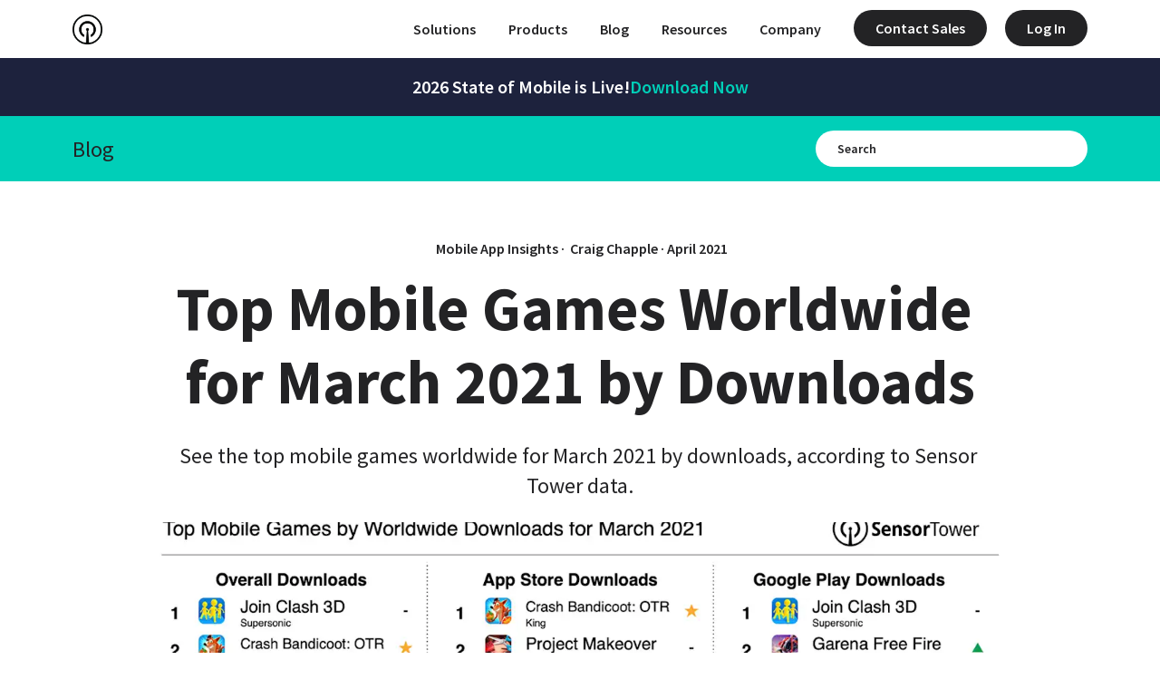

--- FILE ---
content_type: text/html; charset=utf-8
request_url: https://sensortower.com/blog/top-mobile-games-worldwide-march-2021-by-downloads
body_size: 27424
content:
<!DOCTYPE html><html lang="en-US"><head><meta charSet="utf-8"/><meta name="viewport" content="width=device-width"/><meta name="title" content="Top Mobile Games Worldwide for March 2021 by Downloads"/><meta name="description" content="See the top mobile games worldwide for March 2021 by downloads, according to Sensor Tower data."/><meta property="og:title" content="Top Mobile Games Worldwide for March 2021 by Downloads"/><meta property="og:description" content="See the top mobile games worldwide for March 2021 by downloads, according to Sensor Tower data."/><meta name="keywords" content=""/><meta name="canonical" content="https://sensortower.com/blog/top-mobile-games-worldwide-march-2021-by-downloads"/><title>Top Mobile Games Worldwide for March 2021 by Downloads</title><meta name="contentful_space" content="vfkpgemp7ek3"/><meta name="contentful_environment" content="master"/><link rel="preload" href="//images.ctfassets.net/vfkpgemp7ek3/3mLVT9LuVs6YqZE4NhP7fM/5c873e62d8b4bb31efb6b086415fdea7/ST_Icon_Black_2024.png" imageSrcSet="//images.ctfassets.net/vfkpgemp7ek3/3mLVT9LuVs6YqZE4NhP7fM/5c873e62d8b4bb31efb6b086415fdea7/ST_Icon_Black_2024.png?fm=webp&amp;q=40&amp;w=960 1920w, //images.ctfassets.net/vfkpgemp7ek3/3mLVT9LuVs6YqZE4NhP7fM/5c873e62d8b4bb31efb6b086415fdea7/ST_Icon_Black_2024.png?fm=webp&amp;q=40&amp;w=800 1600w, //images.ctfassets.net/vfkpgemp7ek3/3mLVT9LuVs6YqZE4NhP7fM/5c873e62d8b4bb31efb6b086415fdea7/ST_Icon_Black_2024.png?fm=webp&amp;q=40&amp;w=720 1440w, //images.ctfassets.net/vfkpgemp7ek3/3mLVT9LuVs6YqZE4NhP7fM/5c873e62d8b4bb31efb6b086415fdea7/ST_Icon_Black_2024.png?fm=webp&amp;q=40&amp;w=640 1280w, //images.ctfassets.net/vfkpgemp7ek3/3mLVT9LuVs6YqZE4NhP7fM/5c873e62d8b4bb31efb6b086415fdea7/ST_Icon_Black_2024.png?fm=webp&amp;q=40&amp;w=480 960w, //images.ctfassets.net/vfkpgemp7ek3/3mLVT9LuVs6YqZE4NhP7fM/5c873e62d8b4bb31efb6b086415fdea7/ST_Icon_Black_2024.png?fm=webp&amp;q=40&amp;w=640 640w" as="image" media="(max-width: 768px)"/><link rel="preload" href="//images.ctfassets.net/vfkpgemp7ek3/3mLVT9LuVs6YqZE4NhP7fM/5c873e62d8b4bb31efb6b086415fdea7/ST_Icon_Black_2024.png" imageSrcSet="//images.ctfassets.net/vfkpgemp7ek3/3mLVT9LuVs6YqZE4NhP7fM/5c873e62d8b4bb31efb6b086415fdea7/ST_Icon_Black_2024.png?fm=webp&amp;q=40&amp;w=1707 2560w, //images.ctfassets.net/vfkpgemp7ek3/3mLVT9LuVs6YqZE4NhP7fM/5c873e62d8b4bb31efb6b086415fdea7/ST_Icon_Black_2024.png?fm=webp&amp;q=40&amp;w=1493 2240w, //images.ctfassets.net/vfkpgemp7ek3/3mLVT9LuVs6YqZE4NhP7fM/5c873e62d8b4bb31efb6b086415fdea7/ST_Icon_Black_2024.png?fm=webp&amp;q=40&amp;w=1280 1920w, //images.ctfassets.net/vfkpgemp7ek3/3mLVT9LuVs6YqZE4NhP7fM/5c873e62d8b4bb31efb6b086415fdea7/ST_Icon_Black_2024.png?fm=webp&amp;q=40&amp;w=1067 1600w, //images.ctfassets.net/vfkpgemp7ek3/3mLVT9LuVs6YqZE4NhP7fM/5c873e62d8b4bb31efb6b086415fdea7/ST_Icon_Black_2024.png?fm=webp&amp;q=40&amp;w=960 1440w, //images.ctfassets.net/vfkpgemp7ek3/3mLVT9LuVs6YqZE4NhP7fM/5c873e62d8b4bb31efb6b086415fdea7/ST_Icon_Black_2024.png?fm=webp&amp;q=40&amp;w=853 1280w, //images.ctfassets.net/vfkpgemp7ek3/3mLVT9LuVs6YqZE4NhP7fM/5c873e62d8b4bb31efb6b086415fdea7/ST_Icon_Black_2024.png?fm=webp&amp;q=40&amp;w=640 960w, //images.ctfassets.net/vfkpgemp7ek3/3mLVT9LuVs6YqZE4NhP7fM/5c873e62d8b4bb31efb6b086415fdea7/ST_Icon_Black_2024.png?fm=webp&amp;q=40&amp;w=853 640w" as="image" media="(min-width: 768.1px) and (max-width: 1440px)"/><link rel="preload" href="//images.ctfassets.net/vfkpgemp7ek3/6s4WHkf4Dc9pOo4VbNyeP8/8cb4bc4e0484b40ecf2087617a822486/ST_Logo_Black_2024.png" imageSrcSet="//images.ctfassets.net/vfkpgemp7ek3/6s4WHkf4Dc9pOo4VbNyeP8/8cb4bc4e0484b40ecf2087617a822486/ST_Logo_Black_2024.png?fm=webp&amp;q=40&amp;w=3840 3840w, //images.ctfassets.net/vfkpgemp7ek3/6s4WHkf4Dc9pOo4VbNyeP8/8cb4bc4e0484b40ecf2087617a822486/ST_Logo_Black_2024.png?fm=webp&amp;q=40&amp;w=3520 3520w, //images.ctfassets.net/vfkpgemp7ek3/6s4WHkf4Dc9pOo4VbNyeP8/8cb4bc4e0484b40ecf2087617a822486/ST_Logo_Black_2024.png?fm=webp&amp;q=40&amp;w=3200 3200w, //images.ctfassets.net/vfkpgemp7ek3/6s4WHkf4Dc9pOo4VbNyeP8/8cb4bc4e0484b40ecf2087617a822486/ST_Logo_Black_2024.png?fm=webp&amp;q=40&amp;w=2880 2880w, //images.ctfassets.net/vfkpgemp7ek3/6s4WHkf4Dc9pOo4VbNyeP8/8cb4bc4e0484b40ecf2087617a822486/ST_Logo_Black_2024.png?fm=webp&amp;q=40&amp;w=2560 2560w, //images.ctfassets.net/vfkpgemp7ek3/6s4WHkf4Dc9pOo4VbNyeP8/8cb4bc4e0484b40ecf2087617a822486/ST_Logo_Black_2024.png?fm=webp&amp;q=40&amp;w=2240 2240w, //images.ctfassets.net/vfkpgemp7ek3/6s4WHkf4Dc9pOo4VbNyeP8/8cb4bc4e0484b40ecf2087617a822486/ST_Logo_Black_2024.png?fm=webp&amp;q=40&amp;w=1920 1920w, //images.ctfassets.net/vfkpgemp7ek3/6s4WHkf4Dc9pOo4VbNyeP8/8cb4bc4e0484b40ecf2087617a822486/ST_Logo_Black_2024.png?fm=webp&amp;q=40&amp;w=1600 1600w, //images.ctfassets.net/vfkpgemp7ek3/6s4WHkf4Dc9pOo4VbNyeP8/8cb4bc4e0484b40ecf2087617a822486/ST_Logo_Black_2024.png?fm=webp&amp;q=40&amp;w=1440 1440w, //images.ctfassets.net/vfkpgemp7ek3/6s4WHkf4Dc9pOo4VbNyeP8/8cb4bc4e0484b40ecf2087617a822486/ST_Logo_Black_2024.png?fm=webp&amp;q=40&amp;w=1280 1280w, //images.ctfassets.net/vfkpgemp7ek3/6s4WHkf4Dc9pOo4VbNyeP8/8cb4bc4e0484b40ecf2087617a822486/ST_Logo_Black_2024.png?fm=webp&amp;q=40&amp;w=960 960w, //images.ctfassets.net/vfkpgemp7ek3/6s4WHkf4Dc9pOo4VbNyeP8/8cb4bc4e0484b40ecf2087617a822486/ST_Logo_Black_2024.png?fm=webp&amp;q=40&amp;w=1280 640w" as="image" media="(min-width: 1440.1px)"/><link rel="preload" href="//images.ctfassets.net/vfkpgemp7ek3/449048236/4128703463f182d61941cd8402ec40d9/top-mobile-games-by-worldwide-downloads-march-2021.jpg" imageSrcSet="//images.ctfassets.net/vfkpgemp7ek3/449048236/4128703463f182d61941cd8402ec40d9/top-mobile-games-by-worldwide-downloads-march-2021.jpg?fm=webp&amp;q=40&amp;w=3840 3840w, //images.ctfassets.net/vfkpgemp7ek3/449048236/4128703463f182d61941cd8402ec40d9/top-mobile-games-by-worldwide-downloads-march-2021.jpg?fm=webp&amp;q=40&amp;w=3520 3520w, //images.ctfassets.net/vfkpgemp7ek3/449048236/4128703463f182d61941cd8402ec40d9/top-mobile-games-by-worldwide-downloads-march-2021.jpg?fm=webp&amp;q=40&amp;w=3200 3200w, //images.ctfassets.net/vfkpgemp7ek3/449048236/4128703463f182d61941cd8402ec40d9/top-mobile-games-by-worldwide-downloads-march-2021.jpg?fm=webp&amp;q=40&amp;w=2880 2880w, //images.ctfassets.net/vfkpgemp7ek3/449048236/4128703463f182d61941cd8402ec40d9/top-mobile-games-by-worldwide-downloads-march-2021.jpg?fm=webp&amp;q=40&amp;w=2560 2560w, //images.ctfassets.net/vfkpgemp7ek3/449048236/4128703463f182d61941cd8402ec40d9/top-mobile-games-by-worldwide-downloads-march-2021.jpg?fm=webp&amp;q=40&amp;w=2240 2240w, //images.ctfassets.net/vfkpgemp7ek3/449048236/4128703463f182d61941cd8402ec40d9/top-mobile-games-by-worldwide-downloads-march-2021.jpg?fm=webp&amp;q=40&amp;w=1920 1920w, //images.ctfassets.net/vfkpgemp7ek3/449048236/4128703463f182d61941cd8402ec40d9/top-mobile-games-by-worldwide-downloads-march-2021.jpg?fm=webp&amp;q=40&amp;w=1600 1600w, //images.ctfassets.net/vfkpgemp7ek3/449048236/4128703463f182d61941cd8402ec40d9/top-mobile-games-by-worldwide-downloads-march-2021.jpg?fm=webp&amp;q=40&amp;w=1440 1440w, //images.ctfassets.net/vfkpgemp7ek3/449048236/4128703463f182d61941cd8402ec40d9/top-mobile-games-by-worldwide-downloads-march-2021.jpg?fm=webp&amp;q=40&amp;w=1280 1280w, //images.ctfassets.net/vfkpgemp7ek3/449048236/4128703463f182d61941cd8402ec40d9/top-mobile-games-by-worldwide-downloads-march-2021.jpg?fm=webp&amp;q=40&amp;w=960 960w, //images.ctfassets.net/vfkpgemp7ek3/449048236/4128703463f182d61941cd8402ec40d9/top-mobile-games-by-worldwide-downloads-march-2021.jpg?fm=webp&amp;q=40&amp;w=1280 640w" as="image"/><meta name="next-head-count" content="16"/><link rel="preconnect" href="https://fonts.googleapis.com"/><link rel="preconnect" href="https://fonts.gstatic.com" crossorigin="anonymous"/><link rel="preconnect" href="https://www.googletagmanager.com"/><link rel="preconnect" href="https://images.ctfassets.net"/><link rel="preload" href="https://fonts.gstatic.com/s/sourcesanspro/v18/6xKydSBYKcSV-LCoeQqfX1RYOo3ik4zwlxdu.woff2" as="font" type="font/woff2" crossorigin="anonymous"/><link rel="preload" href="https://fonts.gstatic.com/s/sourcesanspro/v18/6xK3dSBYKcSV-LCoeQqfX1RYOo3qOK7l.woff2" as="font" type="font/woff2" crossorigin="anonymous"/><link rel="preload" href="https://fonts.gstatic.com/s/sourcesanspro/v18/6xKydSBYKcSV-LCoeQqfX1RYOo3i54rwlxdu.woff2" as="font" type="font/woff2" crossorigin="anonymous"/><link rel="preload" href="https://fonts.gstatic.com/s/sourcesanspro/v18/6xKydSBYKcSV-LCoeQqfX1RYOo3ig4vwlxdu.woff2" as="font" type="font/woff2" crossorigin="anonymous"/><style>
                  @font-face {
                      font-family: 'Source Sans Pro';
                      font-style: normal;
                      font-weight: 400;
                      font-display: swap;
                      src: url(https://fonts.gstatic.com/s/sourcesanspro/v18/6xKydSBYKcSV-LCoeQqfX1RYOo3ik4zwlxdu.woff2) format('woff2');
                      unicode-range: U+0000-00FF, U+0131, U+0152-0153, U+02BB-02BC, U+02C6, U+02DA, U+02DC, U+2000-206F, U+2074, U+20AC, U+2122, U+2191, U+2193, U+2212, U+2215, U+FEFF, U+FFFD;
                    }

                    @font-face {
                      font-family: 'Source Sans Pro';
                      font-style: normal;
                      font-weight: 400;
                      font-display: swap;
                      src: url(https://fonts.gstatic.com/s/sourcesanspro/v18/6xK3dSBYKcSV-LCoeQqfX1RYOo3qOK7l.woff2) format('woff2');
                      unicode-range: U+0000-00FF, U+0131, U+0152-0153, U+02BB-02BC, U+02C6, U+02DA, U+02DC, U+2000-206F, U+2074, U+20AC, U+2122, U+2191, U+2193, U+2212, U+2215, U+FEFF, U+FFFD;
                    }

                    @font-face {
                      font-family: 'Source Sans Pro';
                      font-style: normal;
                      font-weight: 600;
                      font-display: swap;
                      src: url(https://fonts.gstatic.com/s/sourcesanspro/v18/6xKydSBYKcSV-LCoeQqfX1RYOo3i54rwlxdu.woff2) format('woff2');
                      unicode-range: U+0000-00FF, U+0131, U+0152-0153, U+02BB-02BC, U+02C6, U+02DA, U+02DC, U+2000-206F, U+2074, U+20AC, U+2122, U+2191, U+2193, U+2212, U+2215, U+FEFF, U+FFFD;
                    }

                    @font-face {
                      font-family: 'Source Sans Pro';
                      font-style: normal;
                      font-weight: 700;
                      font-display: swap;
                      src: url(https://fonts.gstatic.com/s/sourcesanspro/v18/6xKydSBYKcSV-LCoeQqfX1RYOo3ig4vwlxdu.woff2) format('woff2');
                      unicode-range: U+0000-00FF, U+0131, U+0152-0153, U+02BB-02BC, U+02C6, U+02DA, U+02DC, U+2000-206F, U+2074, U+20AC, U+2122, U+2191, U+2193, U+2212, U+2215, U+FEFF, U+FFFD;
                    }
         </style><style>
                .osano-cm-widget { display: none; }
                .osano-cm-button { border: none; }
                .osano-cm-dialog--hidden { transition: none; }
                .osano-cm-info-dialog--hidden { transition: none; }
              </style><meta name="apple-mobile-web-app-title" content="Sensor Tower"/><link rel="apple-touch-icon" sizes="180x180" href="/apple-touch-icon.png?v=5"/><link rel="icon" type="image/png" href="/favicon-96x96.png?v=5" sizes="96x96"/><link rel="icon" href="/favicon.ico?v=5" sizes="48x48"/><link rel="icon" type="image/svg+xml" href="/favicon.svg?v=5" sizes="any"/><link rel="manifest" href="/site.webmanifest"/><meta name="theme-color" content="#232325"/><meta name="format-detection" content="telephone=no"/><script type="application/ld+json">{"@context":"http://schema.org","@type":"Organization","name":"Sensor Tower","url":"http://www.sensortower.com","logo":"https://sensortower.com/images/logo.png","location":{"@type":"Place","name":"Sensor Tower Headquarters","sameAs":"https://sensortower.com/","address":{"@type":"PostalAddress","streetAddress":"2261 Market Street #4331","addressLocality":"San Francisco","addressRegion":"CA","postalCode":"94114","addressCountry":"US"}},"sameAs":["https://www.facebook.com/SensorTower","https://twitter.com/sensortower","https://www.linkedin.com/company/sensor-tower"]}</script><script type="text/javascript">// Osano Cookies Consent Notice
// !Important: This should be the very first script in the <head> tag
(function () {
  var src;

  // TODO: Replace these with environment variables once we have a separate site config for sensortower-china.com domain.
  if (
    window.location.hostname.match(/^(www\.)?sensortower-china\.com$/i) ||
    window.location.hostname.match(/^(www\.)?sensortower\.cn$/i)
  ) {
    // China production domains
    src = 'https://cmp.osano.com/169xfyTcTGxCk6Bj8/c4f6a38b-2afd-4770-886d-1dd7bd9779ed/osano.js';
  } else if (window.location.hostname.match(/^(www\.)?sensortower\.com$/i)) {
    // Global production domain
    src = 'https://cmp.osano.com/169xfyTcTGxCk6Bj8/b8c78d04-79dd-446b-88f4-cef5b05a166c/osano.js';
  } else {
    // Other domains, e.g. local development or Netlify preview servers
    src = 'https://cmp.osano.com/169xfyTcTGxCk6Bj8/7e4e0248-cd86-4b57-9835-5e3e3606639b/osano.js';
  }

  var a = document.createElement('script');
  a.src = src;
  document.getElementsByTagName('head')[0].appendChild(a);
})();

// Marketo
(function () {
  var didInit = false;
  function initMunchkin() {
    if (didInit === false) {
      didInit = true;
      Munchkin.init('351-RWH-315');
    }
  }
  var s = document.createElement('script');
  s.type = 'text/javascript';
  s.defer = true;
  s.src = 'https://munchkin.marketo.net/munchkin.js';
  s.onreadystatechange = function () {
    if (this.readyState == 'complete' || this.readyState == 'loaded') {
      initMunchkin();
    }
  };
  s.onload = initMunchkin;
  document.getElementsByTagName('head')[0].appendChild(s);
})();
</script><script id="google-tag-manager">
              (function(w,d,s,l,i){w[l]=w[l]||[];w[l].push({'gtm.start':
                new Date().getTime(),event:'gtm.js'});var f=d.getElementsByTagName(s)[0],
                j=d.createElement(s),dl=l!='dataLayer'?'&l='+l:'';j.async=true;j.src=
                'https://www.googletagmanager.com/gtm.js?id='+i+dl;f.parentNode.insertBefore(j,f);
                })(window,document,'script','dataLayer','GTM-5C3257H');
              </script><meta name="emotion-insertion-point" content=""/><style data-emotion="mui-global 0"></style><style data-emotion="mui-global vsu27g">html{-webkit-font-smoothing:antialiased;-moz-osx-font-smoothing:grayscale;box-sizing:border-box;-webkit-text-size-adjust:100%;}*,*::before,*::after{box-sizing:inherit;}strong,b{font-weight:700;}body{margin:0;color:#232325;font-size:20px;line-height:1.4;font-weight:400;font-family:'Source Sans Pro',sans-serif;background-color:#FFFFFF;}@media (max-width:1023.95px){body{font-size:18px;}}@media (max-width:767.95px){body{font-size:16px;}}@media print{body{background-color:#fff;}}body::backdrop{background-color:#FFFFFF;}</style><style data-emotion="mui-global 1prfaxn">@-webkit-keyframes mui-auto-fill{from{display:block;}}@keyframes mui-auto-fill{from{display:block;}}@-webkit-keyframes mui-auto-fill-cancel{from{display:block;}}@keyframes mui-auto-fill-cancel{from{display:block;}}</style><style data-emotion="mui 1bnvgd2-MuiPaper-root-MuiAppBar-root-Header-root 1439cfd-MuiToolbar-root-Header-contentContainer 14ul5nx-MuiTypography-root-MuiLink-root 10e28cd-ArtDirectedImage-root-Media-root-Header-logo 1br9a6i-ArtDirectedImage-root-Media-root-Header-logo 17q8747-ArtDirectedImage-root-Media-root-Header-logo i9gxme mpj2mt-NavigationBar-root 3alela-MuiGrid-root s0amog-MuiGrid-root 143bsfr-NavigationItemSection-root x90wfq-MuiButtonBase-root-MuiButton-root 1cuu48k-MuiPaper-root-MuiAccordion-root 1w6i5jj-MuiButtonBase-root-MuiAccordionSummary-root-NavigationItemSection-accordionSummary 1betqn-MuiAccordionSummary-content 1cx3hrk-MuiTypography-root 19if52b-MuiAccordionSummary-expandIconWrapper 4o5p8h-MuiSvgIcon-root bz4dnt-MuiCollapse-root smkl36-MuiCollapse-wrapper 9l5vo-MuiCollapse-wrapperInner 15v22id-MuiAccordionDetails-root ux4tyi-MuiList-root v97d96-MuiListSubheader-root 1ulgxmg-MuiListItem-root 2byno-MuiButtonBase-root-MuiListItemButton-root jvgefw olb0yx-NavigationItemLink-mobileIndent 1vuiqg1-MuiListItemText-root 1udzttz-MuiTypography-root rbciwn-MuiTypography-root ahqnjj-MuiDivider-root-NavigationItemSection-accordionDivider y9ej93-MuiButtonBase-root-MuiButton-root paw8xy-MuiPaper-root-MuiAccordion-root zc1svf-MuiButtonBase-root-MuiAccordionSummary-root-NavigationItemSection-accordionSummary o4b71y-MuiAccordionSummary-content 1mk9mw3-MuiList-root 11smzum-MuiListItemText-root mi1b2r-MuiButtonBase-root-MuiButton-root 1ee2xz6-NavigationBar-menu 16qrpf2-HamburgerMenu-root 1ii90ao-HamburgerMenu-menu uopz7k-PrivateHiddenCss-root 1meosvr-MuiButtonBase-root-MuiIconButton-root 1sv4l74-Blog-root 8b5lp7-MuiGrid-root 10injs3-MuiGrid-root 4nw0bq-MuiTypography-root rt1039-MuiGrid-root 55r45a-MuiTypography-root wcnoao-SearchBox-root z9t09a-MuiContainer-root-SearchBox-containerRoot 14hflia-MuiTypography-root 1hq1o8h-MuiInputBase-root-SearchBox-input yz9k0d-MuiInputBase-input 1c9i0iz-Blog-blogHeader 1sf3xto 1ukezns-MuiTypography-root 11b08e7-MuiTypography-root 16mn84k 1h0fi6v-MuiTypography-root 1c4qrin-Media-root-Blog-backgroundMedia knik3u-MuiGrid-root-Blog-blogBodyRoot 1fqr005-Text-root db8z5h-MuiTypography-root-MuiLink-root mnq21n-MuiDivider-root 1y5ztt5-MuiContainer-root-BlogBody-blogBodyFooter uv9mup-CommonResource-root 1twkuq3-MuiButtonBase-root-MuiButton-root crk442-BlogBody-authorBoxRoot 1l4w6pd 1vqsy00-MuiAvatar-root 1pqm26d-MuiAvatar-img 1ghbjhp 1fze04z-MuiTypography-root 1kym5wk-Footer-root 1l8qreq-MuiContainer-root-Footer-container 1ofqig9 1f5e1yp i3jcei 7foocz-MuiButtonBase-root-MuiButton-root-LanguageSelector-root 12dmzfl-MuiDivider-root ieri5n tyeqlt-MuiGrid-root 1xzk8po-MuiGrid-root 1fq3yn 199mo99-MuiTypography-root-MuiLink-root 1c3pob1-MuiGrid-root 1v90yib-MuiButtonBase-root-MuiButton-root-Footer-cookieButton mj1iz4">.mui-1bnvgd2-MuiPaper-root-MuiAppBar-root-Header-root{background-color:#FFFFFF;color:#232325;-webkit-transition:box-shadow 300ms cubic-bezier(0.4, 0, 0.2, 1) 0ms;transition:box-shadow 300ms cubic-bezier(0.4, 0, 0.2, 1) 0ms;box-shadow:none;display:-webkit-box;display:-webkit-flex;display:-ms-flexbox;display:flex;-webkit-flex-direction:column;-ms-flex-direction:column;flex-direction:column;width:100%;box-sizing:border-box;-webkit-flex-shrink:0;-ms-flex-negative:0;flex-shrink:0;position:fixed;z-index:1100;top:0;left:auto;right:0;background-color:#232325;color:#FFFFFF;background-color:#FFFFFF;}@media print{.mui-1bnvgd2-MuiPaper-root-MuiAppBar-root-Header-root{position:absolute;}}.mui-1bnvgd2-MuiPaper-root-MuiAppBar-root-Header-root::before{display:block;content:'';position:absolute;top:0;left:0;width:100%;height:100%;background:#FFFFFF;}@media (max-width: 684px){.mui-1bnvgd2-MuiPaper-root-MuiAppBar-root-Header-root [class$='NavigationBar-root']{position:fixed;top:64px;left:0;z-index:-1;width:100%;max-height:calc(100vh - 62px);overflow-y:auto;background:#FFFFFF;-webkit-transition:300ms ease-in-out;transition:300ms ease-in-out;-webkit-transform:translateY(-130%);-moz-transform:translateY(-130%);-ms-transform:translateY(-130%);transform:translateY(-130%);opacity:0;}.mui-1bnvgd2-MuiPaper-root-MuiAppBar-root-Header-root [class$='NavigationBar-root'] >.MuiGrid-container{-webkit-flex-direction:column;-ms-flex-direction:column;flex-direction:column;-webkit-align-items:flex-start;-webkit-box-align:flex-start;-ms-flex-align:flex-start;align-items:flex-start;margin:0;width:100%;}.mui-1bnvgd2-MuiPaper-root-MuiAppBar-root-Header-root [class$='NavigationBar-root'] >.MuiGrid-container .MuiGrid-item{padding:0;width:100%;-webkit-box-pack:center;-ms-flex-pack:center;-webkit-justify-content:center;justify-content:center;display:-webkit-box;display:-webkit-flex;display:-ms-flexbox;display:flex;-webkit-flex-direction:column;-ms-flex-direction:column;flex-direction:column;}.mui-1bnvgd2-MuiPaper-root-MuiAppBar-root-Header-root [class$='NavigationBar-root'] .MuiLink-root{padding:24px;display:block;}}.mui-1bnvgd2-MuiPaper-root-MuiAppBar-root-Header-root img{width:180px;height:auto;}.mui-1439cfd-MuiToolbar-root-Header-contentContainer{position:relative;display:-webkit-box;display:-webkit-flex;display:-ms-flexbox;display:flex;-webkit-align-items:center;-webkit-box-align:center;-ms-flex-align:center;align-items:center;padding-left:16px;padding-right:16px;min-height:56px;height:100%;color:#232325;width:100%;max-width:1440px;margin:auto;padding-left:32px;padding-right:32px;height:64px;}@media (min-width:684px){.mui-1439cfd-MuiToolbar-root-Header-contentContainer{padding-left:24px;padding-right:24px;}}@media (min-width:0px) and (orientation: landscape){.mui-1439cfd-MuiToolbar-root-Header-contentContainer{min-height:48px;}}@media (min-width:684px){.mui-1439cfd-MuiToolbar-root-Header-contentContainer{min-height:64px;}}@media (min-width:684px){.mui-1439cfd-MuiToolbar-root-Header-contentContainer{padding-left:48px;padding-right:48px;}}@media (min-width:1024px){.mui-1439cfd-MuiToolbar-root-Header-contentContainer{padding-left:80px;padding-right:80px;}}.mui-1439cfd-MuiToolbar-root-Header-contentContainer .MuiLink-root{display:-webkit-box;display:-webkit-flex;display:-ms-flexbox;display:flex;-webkit-align-items:center;-webkit-box-align:center;-ms-flex-align:center;align-items:center;padding:0;}.mui-1439cfd-MuiToolbar-root-Header-contentContainer svg[class*="Header-logo"]{max-height:36px;}.mui-1439cfd-MuiToolbar-root-Header-contentContainer img[class*="Header-logo"]{height:33px;width:auto;}.mui-14ul5nx-MuiTypography-root-MuiLink-root{margin:0;-webkit-transition:opacity .2s;transition:opacity .2s;white-space:pre-wrap;color:#232325;-webkit-text-decoration:underline;text-decoration:underline;text-decoration-color:rgba(35, 35, 37, 0.4);height:100%;padding-top:24px;padding-bottom:24px;}.async-hide .mui-14ul5nx-MuiTypography-root-MuiLink-root{opacity:0!important;}.mui-14ul5nx-MuiTypography-root-MuiLink-root:hover{text-decoration-color:inherit;}.mui-10e28cd-ArtDirectedImage-root-Media-root-Header-logo{display:none!important;height:100%;width:auto;}@media (max-width: 768px){.mui-10e28cd-ArtDirectedImage-root-Media-root-Header-logo{display:block!important;visibility:visible!important;}}.mui-1br9a6i-ArtDirectedImage-root-Media-root-Header-logo{display:none!important;height:100%;width:auto;}@media (min-width: 768.1px) and (max-width: 1440px){.mui-1br9a6i-ArtDirectedImage-root-Media-root-Header-logo{display:block!important;visibility:visible!important;}}.mui-17q8747-ArtDirectedImage-root-Media-root-Header-logo{display:none!important;height:100%;width:auto;}@media (min-width: 1440.1px){.mui-17q8747-ArtDirectedImage-root-Media-root-Header-logo{display:block!important;visibility:visible!important;}}.mui-i9gxme{-webkit-box-flex:1;-webkit-flex-grow:1;-ms-flex-positive:1;flex-grow:1;}@media (min-width:1024px){.mui-mpj2mt-NavigationBar-root{width:100%;}.mui-mpj2mt-NavigationBar-root>.MuiGrid-root{-webkit-box-pack:end;-ms-flex-pack:end;-webkit-justify-content:flex-end;justify-content:flex-end;}}@media (max-width:767.95px){.mui-mpj2mt-NavigationBar-root.MuiBox-root{z-index:1!important;opacity:1!important;top:24px!important;right:32px!important;width:32px!important;margin-left:auto!important;position:absolute;left:auto;display:-webkit-box;display:-webkit-flex;display:-ms-flexbox;display:flex;-webkit-box-pack:end;-ms-flex-pack:end;-webkit-justify-content:flex-end;justify-content:flex-end;background-color:transparent;-webkit-transform:none!important;-moz-transform:none!important;-ms-transform:none!important;transform:none!important;-webkit-transition:opacity 200ms linear!important;transition:opacity 200ms linear!important;}}@media (max-width:1023.95px){.mui-mpj2mt-NavigationBar-root .MuiGrid-root{display:none;}}.mui-mpj2mt-NavigationBar-root .MuiButton-contained{min-width:90px;height:auto;margin-left:16px;margin-bottom:2px;padding-left:24px;padding-right:24px;border-radius:28px;box-shadow:none;color:#FFFFFF;font-size:16px;font-weight:600;}.mui-mpj2mt-NavigationBar-root .MuiButton-contained:hover{box-shadow:none;}.mui-3alela-MuiGrid-root{box-sizing:border-box;display:-webkit-box;display:-webkit-flex;display:-ms-flexbox;display:flex;-webkit-box-flex-wrap:wrap;-webkit-flex-wrap:wrap;-ms-flex-wrap:wrap;flex-wrap:wrap;width:100%;-webkit-flex-direction:row;-ms-flex-direction:row;flex-direction:row;margin-top:-4px;width:calc(100% + 4px);margin-left:-4px;-webkit-align-items:center;-webkit-box-align:center;-ms-flex-align:center;align-items:center;}.mui-3alela-MuiGrid-root>.MuiGrid-item{padding-top:4px;}.mui-3alela-MuiGrid-root>.MuiGrid-item{padding-left:4px;}@media (max-width:767.95px){.mui-3alela-MuiGrid-root.MuiGrid-spacing-xs-15{margin-top:-40px;}.mui-3alela-MuiGrid-root.MuiGrid-spacing-xs-15 >.MuiGrid-item{padding-top:40px;}}.mui-s0amog-MuiGrid-root{box-sizing:border-box;margin:0;-webkit-flex-direction:row;-ms-flex-direction:row;flex-direction:row;height:100%;}@media (max-width:767.95px){.mui-s0amog-MuiGrid-root.MuiGrid-spacing-xs-15{margin-top:-40px;}.mui-s0amog-MuiGrid-root.MuiGrid-spacing-xs-15 >.MuiGrid-item{padding-top:40px;}}.mui-x90wfq-MuiButtonBase-root-MuiButton-root{display:-webkit-inline-box;display:-webkit-inline-flex;display:-ms-inline-flexbox;display:inline-flex;-webkit-align-items:center;-webkit-box-align:center;-ms-flex-align:center;align-items:center;-webkit-box-pack:center;-ms-flex-pack:center;-webkit-justify-content:center;justify-content:center;position:relative;box-sizing:border-box;-webkit-tap-highlight-color:transparent;background-color:transparent;outline:0;border:0;margin:0;border-radius:0;padding:0;cursor:pointer;-webkit-user-select:none;-moz-user-select:none;-ms-user-select:none;user-select:none;vertical-align:middle;-moz-appearance:none;-webkit-appearance:none;-webkit-text-decoration:none;text-decoration:none;color:inherit;font-size:20px;font-family:'Source Sans Pro',sans-serif;font-weight:600;line-height:1.75;text-transform:uppercase;min-width:64px;padding:6px 16px;border-radius:4px;-webkit-transition:background-color 250ms cubic-bezier(0.4, 0, 0.2, 1) 0ms,box-shadow 250ms cubic-bezier(0.4, 0, 0.2, 1) 0ms,border-color 250ms cubic-bezier(0.4, 0, 0.2, 1) 0ms,color 250ms cubic-bezier(0.4, 0, 0.2, 1) 0ms;transition:background-color 250ms cubic-bezier(0.4, 0, 0.2, 1) 0ms,box-shadow 250ms cubic-bezier(0.4, 0, 0.2, 1) 0ms,border-color 250ms cubic-bezier(0.4, 0, 0.2, 1) 0ms,color 250ms cubic-bezier(0.4, 0, 0.2, 1) 0ms;box-shadow:none;min-width:290px;height:56px;border-radius:28px;font-weight:600;font-size:18px;text-transform:none;min-width:auto;height:auto;margin-top:8px;margin-bottom:8px;padding-top:2px;padding-bottom:2px;border-radius:6px;font-size:16px;font-weight:600;}.mui-x90wfq-MuiButtonBase-root-MuiButton-root::-moz-focus-inner{border-style:none;}.mui-x90wfq-MuiButtonBase-root-MuiButton-root.Mui-disabled{pointer-events:none;cursor:default;}@media print{.mui-x90wfq-MuiButtonBase-root-MuiButton-root{-webkit-print-color-adjust:exact;color-adjust:exact;}}.mui-x90wfq-MuiButtonBase-root-MuiButton-root:hover{-webkit-text-decoration:none;text-decoration:none;background-color:rgba(35, 35, 37, 0.04);}@media (hover: none){.mui-x90wfq-MuiButtonBase-root-MuiButton-root:hover{background-color:transparent;}}.mui-x90wfq-MuiButtonBase-root-MuiButton-root.Mui-disabled{color:rgba(0, 0, 0, 0.26);}.mui-x90wfq-MuiButtonBase-root-MuiButton-root:hover{box-shadow:none;}.mui-x90wfq-MuiButtonBase-root-MuiButton-root.Mui-focusVisible{box-shadow:none;}.mui-x90wfq-MuiButtonBase-root-MuiButton-root:active{box-shadow:none;}.mui-x90wfq-MuiButtonBase-root-MuiButton-root.Mui-disabled{box-shadow:none;}@media (max-width:767.95px){.mui-x90wfq-MuiButtonBase-root-MuiButton-root{width:100%;min-width:auto;height:43px;border-radius:21.5px;margin-bottom:16px;font-size:16px;}}.mui-x90wfq-MuiButtonBase-root-MuiButton-root:disabled{background-color:#F6F6F6;color:#232325;}.mui-x90wfq-MuiButtonBase-root-MuiButton-root:hover{background-color:#F6F6F6;color:#232325;}@media (min-width:0px){.mui-x90wfq-MuiButtonBase-root-MuiButton-root{display:none;}}@media (min-width:1024px){.mui-x90wfq-MuiButtonBase-root-MuiButton-root{display:block;}}.mui-1cuu48k-MuiPaper-root-MuiAccordion-root{background-color:#FFFFFF;color:#232325;-webkit-transition:box-shadow 300ms cubic-bezier(0.4, 0, 0.2, 1) 0ms;transition:box-shadow 300ms cubic-bezier(0.4, 0, 0.2, 1) 0ms;border-radius:4px;box-shadow:none;position:relative;-webkit-transition:margin 150ms cubic-bezier(0.4, 0, 0.2, 1) 0ms;transition:margin 150ms cubic-bezier(0.4, 0, 0.2, 1) 0ms;overflow-anchor:none;border-radius:0;}.mui-1cuu48k-MuiPaper-root-MuiAccordion-root:before{position:absolute;left:0;top:-1px;right:0;height:1px;content:"";opacity:1;background-color:rgba(0, 0, 0, 0.12);-webkit-transition:opacity 150ms cubic-bezier(0.4, 0, 0.2, 1) 0ms,background-color 150ms cubic-bezier(0.4, 0, 0.2, 1) 0ms;transition:opacity 150ms cubic-bezier(0.4, 0, 0.2, 1) 0ms,background-color 150ms cubic-bezier(0.4, 0, 0.2, 1) 0ms;}.mui-1cuu48k-MuiPaper-root-MuiAccordion-root:first-of-type:before{display:none;}.mui-1cuu48k-MuiPaper-root-MuiAccordion-root.Mui-expanded:before{opacity:0;}.mui-1cuu48k-MuiPaper-root-MuiAccordion-root.Mui-expanded:first-of-type{margin-top:0;}.mui-1cuu48k-MuiPaper-root-MuiAccordion-root.Mui-expanded:last-of-type{margin-bottom:0;}.mui-1cuu48k-MuiPaper-root-MuiAccordion-root.Mui-expanded+.mui-1cuu48k-MuiPaper-root-MuiAccordion-root.Mui-expanded:before{display:none;}.mui-1cuu48k-MuiPaper-root-MuiAccordion-root.Mui-disabled{background-color:rgba(0, 0, 0, 0.12);}.mui-1cuu48k-MuiPaper-root-MuiAccordion-root:first-of-type{border-top-left-radius:4px;border-top-right-radius:4px;}.mui-1cuu48k-MuiPaper-root-MuiAccordion-root:last-of-type{border-bottom-left-radius:4px;border-bottom-right-radius:4px;}@supports (-ms-ime-align: auto){.mui-1cuu48k-MuiPaper-root-MuiAccordion-root:last-of-type{border-bottom-left-radius:0;border-bottom-right-radius:0;}}@media (min-width:0px){.mui-1cuu48k-MuiPaper-root-MuiAccordion-root{display:block;}}@media (min-width:1024px){.mui-1cuu48k-MuiPaper-root-MuiAccordion-root{display:none;}}.mui-1w6i5jj-MuiButtonBase-root-MuiAccordionSummary-root-NavigationItemSection-accordionSummary{display:-webkit-inline-box;display:-webkit-inline-flex;display:-ms-inline-flexbox;display:inline-flex;-webkit-align-items:center;-webkit-box-align:center;-ms-flex-align:center;align-items:center;-webkit-box-pack:center;-ms-flex-pack:center;-webkit-justify-content:center;justify-content:center;position:relative;box-sizing:border-box;-webkit-tap-highlight-color:transparent;background-color:transparent;outline:0;border:0;margin:0;border-radius:0;padding:0;cursor:pointer;-webkit-user-select:none;-moz-user-select:none;-ms-user-select:none;user-select:none;vertical-align:middle;-moz-appearance:none;-webkit-appearance:none;-webkit-text-decoration:none;text-decoration:none;color:inherit;display:-webkit-box;display:-webkit-flex;display:-ms-flexbox;display:flex;min-height:48px;padding:0px 16px;-webkit-transition:min-height 150ms cubic-bezier(0.4, 0, 0.2, 1) 0ms,background-color 150ms cubic-bezier(0.4, 0, 0.2, 1) 0ms;transition:min-height 150ms cubic-bezier(0.4, 0, 0.2, 1) 0ms,background-color 150ms cubic-bezier(0.4, 0, 0.2, 1) 0ms;}.mui-1w6i5jj-MuiButtonBase-root-MuiAccordionSummary-root-NavigationItemSection-accordionSummary::-moz-focus-inner{border-style:none;}.mui-1w6i5jj-MuiButtonBase-root-MuiAccordionSummary-root-NavigationItemSection-accordionSummary.Mui-disabled{pointer-events:none;cursor:default;}@media print{.mui-1w6i5jj-MuiButtonBase-root-MuiAccordionSummary-root-NavigationItemSection-accordionSummary{-webkit-print-color-adjust:exact;color-adjust:exact;}}.mui-1w6i5jj-MuiButtonBase-root-MuiAccordionSummary-root-NavigationItemSection-accordionSummary.Mui-focusVisible{background-color:rgba(0, 0, 0, 0.12);}.mui-1w6i5jj-MuiButtonBase-root-MuiAccordionSummary-root-NavigationItemSection-accordionSummary.Mui-disabled{opacity:0.38;}.mui-1w6i5jj-MuiButtonBase-root-MuiAccordionSummary-root-NavigationItemSection-accordionSummary:hover:not(.Mui-disabled){cursor:pointer;}.mui-1w6i5jj-MuiButtonBase-root-MuiAccordionSummary-root-NavigationItemSection-accordionSummary .MuiTypography-root{color:#FFFFFF;font-size:18px;font-weight:600;}.mui-1w6i5jj-MuiButtonBase-root-MuiAccordionSummary-root-NavigationItemSection-accordionSummary .MuiAccordionSummary-expandIconWrapper{color:#FFFFFF;}.mui-1w6i5jj-MuiButtonBase-root-MuiAccordionSummary-root-NavigationItemSection-accordionSummary .MuiAccordionSummary-expandIconWrapper.Mui-expanded{-webkit-transform:rotate(90deg);-moz-transform:rotate(90deg);-ms-transform:rotate(90deg);transform:rotate(90deg);}.mui-1betqn-MuiAccordionSummary-content{display:-webkit-box;display:-webkit-flex;display:-ms-flexbox;display:flex;-webkit-box-flex:1;-webkit-flex-grow:1;-ms-flex-positive:1;flex-grow:1;margin:12px 0;}.mui-1cx3hrk-MuiTypography-root{margin:0;font-size:20px;line-height:1.4;font-weight:400;font-family:'Source Sans Pro',sans-serif;color:#232325;-webkit-transition:opacity .2s;transition:opacity .2s;white-space:pre-wrap;}@media (max-width:1023.95px){.mui-1cx3hrk-MuiTypography-root{font-size:18px;}}@media (max-width:767.95px){.mui-1cx3hrk-MuiTypography-root{font-size:16px;}}.async-hide .mui-1cx3hrk-MuiTypography-root{opacity:0!important;}.mui-19if52b-MuiAccordionSummary-expandIconWrapper{display:-webkit-box;display:-webkit-flex;display:-ms-flexbox;display:flex;color:#232325;-webkit-transform:rotate(0deg);-moz-transform:rotate(0deg);-ms-transform:rotate(0deg);transform:rotate(0deg);-webkit-transition:-webkit-transform 150ms cubic-bezier(0.4, 0, 0.2, 1) 0ms;transition:transform 150ms cubic-bezier(0.4, 0, 0.2, 1) 0ms;}.mui-19if52b-MuiAccordionSummary-expandIconWrapper.Mui-expanded{-webkit-transform:rotate(180deg);-moz-transform:rotate(180deg);-ms-transform:rotate(180deg);transform:rotate(180deg);}.mui-4o5p8h-MuiSvgIcon-root{-webkit-user-select:none;-moz-user-select:none;-ms-user-select:none;user-select:none;width:1em;height:1em;display:inline-block;fill:currentColor;-webkit-flex-shrink:0;-ms-flex-negative:0;flex-shrink:0;-webkit-transition:fill 200ms cubic-bezier(0.4, 0, 0.2, 1) 0ms;transition:fill 200ms cubic-bezier(0.4, 0, 0.2, 1) 0ms;font-size:2.357142857142857rem;}.mui-bz4dnt-MuiCollapse-root{height:0;overflow:hidden;-webkit-transition:height 300ms cubic-bezier(0.4, 0, 0.2, 1) 0ms;transition:height 300ms cubic-bezier(0.4, 0, 0.2, 1) 0ms;visibility:hidden;}.mui-smkl36-MuiCollapse-wrapper{display:-webkit-box;display:-webkit-flex;display:-ms-flexbox;display:flex;width:100%;}.mui-9l5vo-MuiCollapse-wrapperInner{width:100%;}.mui-15v22id-MuiAccordionDetails-root{padding:8px 16px 16px;}.mui-ux4tyi-MuiList-root{list-style:none;margin:0;padding:0;position:relative;padding-top:0;}.mui-v97d96-MuiListSubheader-root{box-sizing:border-box;line-height:48px;list-style:none;color:#1D223D;font-family:'Source Sans Pro',sans-serif;font-weight:600;font-size:1.375rem;padding-left:16px;padding-right:16px;position:-webkit-sticky;position:sticky;top:0;z-index:1;background-color:#FFFFFF;position:relative;padding-left:40px;color:#232325;font-size:24px;font-weight:600;line-height:32px;}@media (min-width:0px){.mui-v97d96-MuiListSubheader-root{display:none;}}@media (min-width:1024px){.mui-v97d96-MuiListSubheader-root{display:block;}}.mui-1ulgxmg-MuiListItem-root{display:-webkit-box;display:-webkit-flex;display:-ms-flexbox;display:flex;-webkit-box-pack:start;-ms-flex-pack:start;-webkit-justify-content:flex-start;justify-content:flex-start;-webkit-align-items:center;-webkit-box-align:center;-ms-flex-align:center;align-items:center;position:relative;-webkit-text-decoration:none;text-decoration:none;width:100%;box-sizing:border-box;text-align:left;padding-top:4px;padding-bottom:4px;padding-left:16px;padding-right:16px;padding:4px 0px;}.mui-1ulgxmg-MuiListItem-root.Mui-focusVisible{background-color:rgba(0, 0, 0, 0.12);}.mui-1ulgxmg-MuiListItem-root.Mui-selected{background-color:rgba(35, 35, 37, 0.08);}.mui-1ulgxmg-MuiListItem-root.Mui-selected.Mui-focusVisible{background-color:rgba(35, 35, 37, 0.2);}.mui-1ulgxmg-MuiListItem-root.Mui-disabled{opacity:0.38;}.mui-2byno-MuiButtonBase-root-MuiListItemButton-root{display:-webkit-inline-box;display:-webkit-inline-flex;display:-ms-inline-flexbox;display:inline-flex;-webkit-align-items:center;-webkit-box-align:center;-ms-flex-align:center;align-items:center;-webkit-box-pack:center;-ms-flex-pack:center;-webkit-justify-content:center;justify-content:center;position:relative;box-sizing:border-box;-webkit-tap-highlight-color:transparent;background-color:transparent;outline:0;border:0;margin:0;border-radius:0;padding:0;cursor:pointer;-webkit-user-select:none;-moz-user-select:none;-ms-user-select:none;user-select:none;vertical-align:middle;-moz-appearance:none;-webkit-appearance:none;-webkit-text-decoration:none;text-decoration:none;color:inherit;display:-webkit-box;display:-webkit-flex;display:-ms-flexbox;display:flex;-webkit-box-flex:1;-webkit-flex-grow:1;-ms-flex-positive:1;flex-grow:1;-webkit-box-pack:start;-ms-flex-pack:start;-webkit-justify-content:flex-start;justify-content:flex-start;-webkit-align-items:center;-webkit-box-align:center;-ms-flex-align:center;align-items:center;position:relative;-webkit-text-decoration:none;text-decoration:none;box-sizing:border-box;text-align:left;padding-top:4px;padding-bottom:4px;-webkit-transition:background-color 150ms cubic-bezier(0.4, 0, 0.2, 1) 0ms;transition:background-color 150ms cubic-bezier(0.4, 0, 0.2, 1) 0ms;padding-left:16px;padding-right:16px;padding:0px 40px;gap:8px;background-color:transparent;}.mui-2byno-MuiButtonBase-root-MuiListItemButton-root::-moz-focus-inner{border-style:none;}.mui-2byno-MuiButtonBase-root-MuiListItemButton-root.Mui-disabled{pointer-events:none;cursor:default;}@media print{.mui-2byno-MuiButtonBase-root-MuiListItemButton-root{-webkit-print-color-adjust:exact;color-adjust:exact;}}.mui-2byno-MuiButtonBase-root-MuiListItemButton-root:hover{-webkit-text-decoration:none;text-decoration:none;background-color:#F6F6F6;}@media (hover: none){.mui-2byno-MuiButtonBase-root-MuiListItemButton-root:hover{background-color:transparent;}}.mui-2byno-MuiButtonBase-root-MuiListItemButton-root.Mui-selected{background-color:rgba(35, 35, 37, 0.08);}.mui-2byno-MuiButtonBase-root-MuiListItemButton-root.Mui-selected.Mui-focusVisible{background-color:rgba(35, 35, 37, 0.2);}.mui-2byno-MuiButtonBase-root-MuiListItemButton-root.Mui-selected:hover{background-color:rgba(35, 35, 37, 0.12);}@media (hover: none){.mui-2byno-MuiButtonBase-root-MuiListItemButton-root.Mui-selected:hover{background-color:rgba(35, 35, 37, 0.08);}}.mui-2byno-MuiButtonBase-root-MuiListItemButton-root.Mui-focusVisible{background-color:rgba(0, 0, 0, 0.12);}.mui-2byno-MuiButtonBase-root-MuiListItemButton-root.Mui-disabled{opacity:0.38;}@media (max-width:767.95px){.mui-2byno-MuiButtonBase-root-MuiListItemButton-root{padding-left:0;}.mui-2byno-MuiButtonBase-root-MuiListItemButton-root:hover{background-color:transparent;}}.mui-2byno-MuiButtonBase-root-MuiListItemButton-root:hover{color:transparent;}@media (min-width:0px){.mui-2byno-MuiButtonBase-root-MuiListItemButton-root svg{fill:#FFFFFF;}}@media (min-width:1024px){.mui-2byno-MuiButtonBase-root-MuiListItemButton-root svg{fill:#006b87;}}@media (min-width:0px){.mui-2byno-MuiButtonBase-root-MuiListItemButton-root img[src$=".svg"]{-webkit-filter:#FFFFFF;filter:#FFFFFF;}}@media (min-width:1024px){.mui-2byno-MuiButtonBase-root-MuiListItemButton-root img[src$=".svg"]{-webkit-filter:invert(10%) brightness(80%) hue-rotate(12deg);filter:invert(10%) brightness(80%) hue-rotate(12deg);}}@media (max-width:1023.95px){.mui-2byno-MuiButtonBase-root-MuiListItemButton-root:hover{background-color:#444444;}}.mui-jvgefw{-webkit-align-items:center;-webkit-box-align:center;-ms-flex-align:center;align-items:center;-webkit-box-pack:center;-ms-flex-pack:center;-webkit-justify-content:center;justify-content:center;}@media (min-width:0px){.mui-jvgefw{display:-webkit-box;display:-webkit-flex;display:-ms-flexbox;display:flex;}}@media (min-width:1024px){.mui-jvgefw{display:none;}}.mui-olb0yx-NavigationItemLink-mobileIndent{border:1px solid #FFFFFF;width:10px;}.mui-1vuiqg1-MuiListItemText-root{-webkit-flex:1 1 auto;-ms-flex:1 1 auto;flex:1 1 auto;min-width:0;margin-top:6px;margin-bottom:6px;}.mui-1vuiqg1-MuiListItemText-root .MuiListItemText-primary{color:#232325;font-size:14px;font-weight:700;}@media (max-width:1023.95px){.mui-1vuiqg1-MuiListItemText-root .MuiListItemText-primary{color:#FFFFFF;font-size:15px;font-weight:400;}}.mui-1vuiqg1-MuiListItemText-root .MuiListItemText-secondary{color:#232325;font-size:15px;font-weight:400;}.mui-1udzttz-MuiTypography-root{margin:0;font-size:18px;font-family:'Source Sans Pro',sans-serif;font-weight:400;line-height:1.43;-webkit-transition:opacity .2s;transition:opacity .2s;white-space:pre-wrap;display:block;}.async-hide .mui-1udzttz-MuiTypography-root{opacity:0!important;}.mui-rbciwn-MuiTypography-root{margin:0;font-size:18px;font-family:'Source Sans Pro',sans-serif;font-weight:400;line-height:1.43;-webkit-transition:opacity .2s;transition:opacity .2s;white-space:pre-wrap;color:#1D223D;}.async-hide .mui-rbciwn-MuiTypography-root{opacity:0!important;}@media (min-width:0px){.mui-rbciwn-MuiTypography-root{display:none;}}@media (min-width:1024px){.mui-rbciwn-MuiTypography-root{display:block;}}.mui-ahqnjj-MuiDivider-root-NavigationItemSection-accordionDivider{margin:0;-webkit-flex-shrink:0;-ms-flex-negative:0;flex-shrink:0;border-width:0;border-style:solid;border-color:rgba(0, 0, 0, 0.12);border-bottom-width:thin;background-color:#FFFFFF;margin-right:20px;opacity:0.5;}@media (min-width:0px){.mui-ahqnjj-MuiDivider-root-NavigationItemSection-accordionDivider{display:block;}}@media (min-width:1024px){.mui-ahqnjj-MuiDivider-root-NavigationItemSection-accordionDivider{display:none;}}@media (max-width:1023.95px){.mui-ahqnjj-MuiDivider-root-NavigationItemSection-accordionDivider{display:block!important;}}@media (min-width:0px){.mui-ahqnjj-MuiDivider-root-NavigationItemSection-accordionDivider{display:block;}}@media (min-width:1024px){.mui-ahqnjj-MuiDivider-root-NavigationItemSection-accordionDivider{display:none;}}.mui-y9ej93-MuiButtonBase-root-MuiButton-root{display:-webkit-inline-box;display:-webkit-inline-flex;display:-ms-inline-flexbox;display:inline-flex;-webkit-align-items:center;-webkit-box-align:center;-ms-flex-align:center;align-items:center;-webkit-box-pack:center;-ms-flex-pack:center;-webkit-justify-content:center;justify-content:center;position:relative;box-sizing:border-box;-webkit-tap-highlight-color:transparent;background-color:transparent;outline:0;border:0;margin:0;border-radius:0;padding:0;cursor:pointer;-webkit-user-select:none;-moz-user-select:none;-ms-user-select:none;user-select:none;vertical-align:middle;-moz-appearance:none;-webkit-appearance:none;-webkit-text-decoration:none;text-decoration:none;color:inherit;font-size:20px;font-family:'Source Sans Pro',sans-serif;font-weight:600;line-height:1.75;text-transform:uppercase;min-width:64px;padding:6px 16px;border-radius:4px;-webkit-transition:background-color 250ms cubic-bezier(0.4, 0, 0.2, 1) 0ms,box-shadow 250ms cubic-bezier(0.4, 0, 0.2, 1) 0ms,border-color 250ms cubic-bezier(0.4, 0, 0.2, 1) 0ms,color 250ms cubic-bezier(0.4, 0, 0.2, 1) 0ms;transition:background-color 250ms cubic-bezier(0.4, 0, 0.2, 1) 0ms,box-shadow 250ms cubic-bezier(0.4, 0, 0.2, 1) 0ms,border-color 250ms cubic-bezier(0.4, 0, 0.2, 1) 0ms,color 250ms cubic-bezier(0.4, 0, 0.2, 1) 0ms;box-shadow:none;min-width:290px;height:56px;border-radius:28px;font-weight:600;font-size:18px;text-transform:none;min-width:auto;height:auto;margin-top:8px;margin-bottom:8px;padding-top:2px;padding-bottom:2px;border-radius:6px;font-size:16px;font-weight:600;}.mui-y9ej93-MuiButtonBase-root-MuiButton-root::-moz-focus-inner{border-style:none;}.mui-y9ej93-MuiButtonBase-root-MuiButton-root.Mui-disabled{pointer-events:none;cursor:default;}@media print{.mui-y9ej93-MuiButtonBase-root-MuiButton-root{-webkit-print-color-adjust:exact;color-adjust:exact;}}.mui-y9ej93-MuiButtonBase-root-MuiButton-root:hover{-webkit-text-decoration:none;text-decoration:none;background-color:rgba(35, 35, 37, 0.04);}@media (hover: none){.mui-y9ej93-MuiButtonBase-root-MuiButton-root:hover{background-color:transparent;}}.mui-y9ej93-MuiButtonBase-root-MuiButton-root.Mui-disabled{color:rgba(0, 0, 0, 0.26);}.mui-y9ej93-MuiButtonBase-root-MuiButton-root:hover{box-shadow:none;}.mui-y9ej93-MuiButtonBase-root-MuiButton-root.Mui-focusVisible{box-shadow:none;}.mui-y9ej93-MuiButtonBase-root-MuiButton-root:active{box-shadow:none;}.mui-y9ej93-MuiButtonBase-root-MuiButton-root.Mui-disabled{box-shadow:none;}@media (max-width:767.95px){.mui-y9ej93-MuiButtonBase-root-MuiButton-root{width:100%;min-width:auto;height:43px;border-radius:21.5px;margin-bottom:16px;font-size:16px;}}.mui-y9ej93-MuiButtonBase-root-MuiButton-root:disabled{background-color:#F6F6F6;color:#232325;}.mui-y9ej93-MuiButtonBase-root-MuiButton-root:hover{background-color:#F6F6F6;color:#232325;}@media (min-width:0px){.mui-y9ej93-MuiButtonBase-root-MuiButton-root{display:none;}}@media (min-width:1024px){.mui-y9ej93-MuiButtonBase-root-MuiButton-root{display:block;text-align:inherit;}}.mui-paw8xy-MuiPaper-root-MuiAccordion-root{background-color:#FFFFFF;color:#232325;-webkit-transition:box-shadow 300ms cubic-bezier(0.4, 0, 0.2, 1) 0ms;transition:box-shadow 300ms cubic-bezier(0.4, 0, 0.2, 1) 0ms;border-radius:4px;box-shadow:none;position:relative;-webkit-transition:margin 150ms cubic-bezier(0.4, 0, 0.2, 1) 0ms;transition:margin 150ms cubic-bezier(0.4, 0, 0.2, 1) 0ms;overflow-anchor:none;border-radius:0;}.mui-paw8xy-MuiPaper-root-MuiAccordion-root:before{position:absolute;left:0;top:-1px;right:0;height:1px;content:"";opacity:1;background-color:rgba(0, 0, 0, 0.12);-webkit-transition:opacity 150ms cubic-bezier(0.4, 0, 0.2, 1) 0ms,background-color 150ms cubic-bezier(0.4, 0, 0.2, 1) 0ms;transition:opacity 150ms cubic-bezier(0.4, 0, 0.2, 1) 0ms,background-color 150ms cubic-bezier(0.4, 0, 0.2, 1) 0ms;}.mui-paw8xy-MuiPaper-root-MuiAccordion-root:first-of-type:before{display:none;}.mui-paw8xy-MuiPaper-root-MuiAccordion-root.Mui-expanded:before{opacity:0;}.mui-paw8xy-MuiPaper-root-MuiAccordion-root.Mui-expanded:first-of-type{margin-top:0;}.mui-paw8xy-MuiPaper-root-MuiAccordion-root.Mui-expanded:last-of-type{margin-bottom:0;}.mui-paw8xy-MuiPaper-root-MuiAccordion-root.Mui-expanded+.mui-paw8xy-MuiPaper-root-MuiAccordion-root.Mui-expanded:before{display:none;}.mui-paw8xy-MuiPaper-root-MuiAccordion-root.Mui-disabled{background-color:rgba(0, 0, 0, 0.12);}.mui-paw8xy-MuiPaper-root-MuiAccordion-root:first-of-type{border-top-left-radius:4px;border-top-right-radius:4px;}.mui-paw8xy-MuiPaper-root-MuiAccordion-root:last-of-type{border-bottom-left-radius:4px;border-bottom-right-radius:4px;}@supports (-ms-ime-align: auto){.mui-paw8xy-MuiPaper-root-MuiAccordion-root:last-of-type{border-bottom-left-radius:0;border-bottom-right-radius:0;}}.mui-paw8xy-MuiPaper-root-MuiAccordion-root.Mui-expanded{margin:16px 0;}@media (min-width:0px){.mui-paw8xy-MuiPaper-root-MuiAccordion-root{display:block;}}@media (min-width:1024px){.mui-paw8xy-MuiPaper-root-MuiAccordion-root{display:none;}}.mui-zc1svf-MuiButtonBase-root-MuiAccordionSummary-root-NavigationItemSection-accordionSummary{display:-webkit-inline-box;display:-webkit-inline-flex;display:-ms-inline-flexbox;display:inline-flex;-webkit-align-items:center;-webkit-box-align:center;-ms-flex-align:center;align-items:center;-webkit-box-pack:center;-ms-flex-pack:center;-webkit-justify-content:center;justify-content:center;position:relative;box-sizing:border-box;-webkit-tap-highlight-color:transparent;background-color:transparent;outline:0;border:0;margin:0;border-radius:0;padding:0;cursor:pointer;-webkit-user-select:none;-moz-user-select:none;-ms-user-select:none;user-select:none;vertical-align:middle;-moz-appearance:none;-webkit-appearance:none;-webkit-text-decoration:none;text-decoration:none;color:inherit;display:-webkit-box;display:-webkit-flex;display:-ms-flexbox;display:flex;min-height:48px;padding:0px 16px;-webkit-transition:min-height 150ms cubic-bezier(0.4, 0, 0.2, 1) 0ms,background-color 150ms cubic-bezier(0.4, 0, 0.2, 1) 0ms;transition:min-height 150ms cubic-bezier(0.4, 0, 0.2, 1) 0ms,background-color 150ms cubic-bezier(0.4, 0, 0.2, 1) 0ms;}.mui-zc1svf-MuiButtonBase-root-MuiAccordionSummary-root-NavigationItemSection-accordionSummary::-moz-focus-inner{border-style:none;}.mui-zc1svf-MuiButtonBase-root-MuiAccordionSummary-root-NavigationItemSection-accordionSummary.Mui-disabled{pointer-events:none;cursor:default;}@media print{.mui-zc1svf-MuiButtonBase-root-MuiAccordionSummary-root-NavigationItemSection-accordionSummary{-webkit-print-color-adjust:exact;color-adjust:exact;}}.mui-zc1svf-MuiButtonBase-root-MuiAccordionSummary-root-NavigationItemSection-accordionSummary.Mui-focusVisible{background-color:rgba(0, 0, 0, 0.12);}.mui-zc1svf-MuiButtonBase-root-MuiAccordionSummary-root-NavigationItemSection-accordionSummary.Mui-disabled{opacity:0.38;}.mui-zc1svf-MuiButtonBase-root-MuiAccordionSummary-root-NavigationItemSection-accordionSummary:hover:not(.Mui-disabled){cursor:pointer;}.mui-zc1svf-MuiButtonBase-root-MuiAccordionSummary-root-NavigationItemSection-accordionSummary.Mui-expanded{min-height:64px;}.mui-zc1svf-MuiButtonBase-root-MuiAccordionSummary-root-NavigationItemSection-accordionSummary .MuiTypography-root{color:#FFFFFF;font-size:18px;font-weight:600;}.mui-zc1svf-MuiButtonBase-root-MuiAccordionSummary-root-NavigationItemSection-accordionSummary .MuiAccordionSummary-expandIconWrapper{color:#FFFFFF;}.mui-zc1svf-MuiButtonBase-root-MuiAccordionSummary-root-NavigationItemSection-accordionSummary .MuiAccordionSummary-expandIconWrapper.Mui-expanded{-webkit-transform:rotate(90deg);-moz-transform:rotate(90deg);-ms-transform:rotate(90deg);transform:rotate(90deg);}.mui-o4b71y-MuiAccordionSummary-content{display:-webkit-box;display:-webkit-flex;display:-ms-flexbox;display:flex;-webkit-box-flex:1;-webkit-flex-grow:1;-ms-flex-positive:1;flex-grow:1;margin:12px 0;-webkit-transition:margin 150ms cubic-bezier(0.4, 0, 0.2, 1) 0ms;transition:margin 150ms cubic-bezier(0.4, 0, 0.2, 1) 0ms;}.mui-o4b71y-MuiAccordionSummary-content.Mui-expanded{margin:20px 0;}.mui-1mk9mw3-MuiList-root{list-style:none;margin:0;padding:0;position:relative;}.mui-11smzum-MuiListItemText-root{-webkit-flex:1 1 auto;-ms-flex:1 1 auto;flex:1 1 auto;min-width:0;margin-top:4px;margin-bottom:4px;}.mui-11smzum-MuiListItemText-root .MuiListItemText-primary{color:#232325;font-size:14px;font-weight:700;}@media (max-width:1023.95px){.mui-11smzum-MuiListItemText-root .MuiListItemText-primary{color:#FFFFFF;font-size:15px;font-weight:400;}}.mui-11smzum-MuiListItemText-root .MuiListItemText-secondary{color:#232325;font-size:15px;font-weight:400;}.mui-mi1b2r-MuiButtonBase-root-MuiButton-root{display:-webkit-inline-box;display:-webkit-inline-flex;display:-ms-inline-flexbox;display:inline-flex;-webkit-align-items:center;-webkit-box-align:center;-ms-flex-align:center;align-items:center;-webkit-box-pack:center;-ms-flex-pack:center;-webkit-justify-content:center;justify-content:center;position:relative;box-sizing:border-box;-webkit-tap-highlight-color:transparent;background-color:transparent;outline:0;border:0;margin:0;border-radius:0;padding:0;cursor:pointer;-webkit-user-select:none;-moz-user-select:none;-ms-user-select:none;user-select:none;vertical-align:middle;-moz-appearance:none;-webkit-appearance:none;-webkit-text-decoration:none;text-decoration:none;color:inherit;font-size:20px;font-family:'Source Sans Pro',sans-serif;font-weight:600;line-height:1.75;text-transform:uppercase;min-width:64px;padding:6px 16px;border-radius:4px;-webkit-transition:background-color 250ms cubic-bezier(0.4, 0, 0.2, 1) 0ms,box-shadow 250ms cubic-bezier(0.4, 0, 0.2, 1) 0ms,border-color 250ms cubic-bezier(0.4, 0, 0.2, 1) 0ms,color 250ms cubic-bezier(0.4, 0, 0.2, 1) 0ms;transition:background-color 250ms cubic-bezier(0.4, 0, 0.2, 1) 0ms,box-shadow 250ms cubic-bezier(0.4, 0, 0.2, 1) 0ms,border-color 250ms cubic-bezier(0.4, 0, 0.2, 1) 0ms,color 250ms cubic-bezier(0.4, 0, 0.2, 1) 0ms;color:#FFFFFF;background-color:#232325;box-shadow:0px 3px 1px -2px rgba(0,0,0,0.2),0px 2px 2px 0px rgba(0,0,0,0.14),0px 1px 5px 0px rgba(0,0,0,0.12);box-shadow:none;min-width:290px;height:56px;border-radius:28px;font-weight:600;font-size:18px;text-transform:none;background-color:#232325;color:#FFFFFF;}.mui-mi1b2r-MuiButtonBase-root-MuiButton-root::-moz-focus-inner{border-style:none;}.mui-mi1b2r-MuiButtonBase-root-MuiButton-root.Mui-disabled{pointer-events:none;cursor:default;}@media print{.mui-mi1b2r-MuiButtonBase-root-MuiButton-root{-webkit-print-color-adjust:exact;color-adjust:exact;}}.mui-mi1b2r-MuiButtonBase-root-MuiButton-root:hover{-webkit-text-decoration:none;text-decoration:none;background-color:#444444;box-shadow:0px 2px 4px -1px rgba(0,0,0,0.2),0px 4px 5px 0px rgba(0,0,0,0.14),0px 1px 10px 0px rgba(0,0,0,0.12);}@media (hover: none){.mui-mi1b2r-MuiButtonBase-root-MuiButton-root:hover{background-color:#232325;}}.mui-mi1b2r-MuiButtonBase-root-MuiButton-root:active{box-shadow:0px 5px 5px -3px rgba(0,0,0,0.2),0px 8px 10px 1px rgba(0,0,0,0.14),0px 3px 14px 2px rgba(0,0,0,0.12);}.mui-mi1b2r-MuiButtonBase-root-MuiButton-root.Mui-focusVisible{box-shadow:0px 3px 5px -1px rgba(0,0,0,0.2),0px 6px 10px 0px rgba(0,0,0,0.14),0px 1px 18px 0px rgba(0,0,0,0.12);}.mui-mi1b2r-MuiButtonBase-root-MuiButton-root.Mui-disabled{color:rgba(0, 0, 0, 0.26);box-shadow:none;background-color:rgba(0, 0, 0, 0.12);}.mui-mi1b2r-MuiButtonBase-root-MuiButton-root:hover{box-shadow:none;}.mui-mi1b2r-MuiButtonBase-root-MuiButton-root.Mui-focusVisible{box-shadow:none;}.mui-mi1b2r-MuiButtonBase-root-MuiButton-root:active{box-shadow:none;}.mui-mi1b2r-MuiButtonBase-root-MuiButton-root.Mui-disabled{box-shadow:none;}@media (max-width:767.95px){.mui-mi1b2r-MuiButtonBase-root-MuiButton-root{width:100%;min-width:auto;height:43px;border-radius:21.5px;margin-bottom:16px;font-size:16px;}}.mui-mi1b2r-MuiButtonBase-root-MuiButton-root:hover{background-color:#444444;}@media (min-width:0px){.mui-mi1b2r-MuiButtonBase-root-MuiButton-root{display:none;}}@media (min-width:1024px){.mui-mi1b2r-MuiButtonBase-root-MuiButton-root{display:block;text-align:center;}}@media (min-width:1024px){.mui-1ee2xz6-NavigationBar-menu{display:none;}}.mui-16qrpf2-HamburgerMenu-root{position:relative;}.mui-1ii90ao-HamburgerMenu-menu{display:block;position:relative;z-index:1;-webkit-user-select:none;-webkit-user-select:none;-moz-user-select:none;-ms-user-select:none;user-select:none;}.mui-1ii90ao-HamburgerMenu-menu input{display:block;width:25px;height:28px;position:absolute;top:-7px;left:-5px;cursor:pointer;opacity:0;z-index:2;-webkit-touch-callout:none;}.mui-1ii90ao-HamburgerMenu-menu span{display:block;width:25px;height:3px;margin-bottom:5px;position:relative;background:#232325;border-radius:3px;z-index:1;transform-origin:4px 0px;-webkit-transition:-webkit-transform 0.5s cubic-bezier(0.77,0.2,0.05,1.0),background 0.5s cubic-bezier(0.77,0.2,0.05,1.0),opacity 0.55s ease;transition:transform 0.5s cubic-bezier(0.77,0.2,0.05,1.0),background 0.5s cubic-bezier(0.77,0.2,0.05,1.0),opacity 0.55s ease;}.mui-1ii90ao-HamburgerMenu-menu input:checked~span:nth-last-of-type(3){opacity:0;}.mui-1ii90ao-HamburgerMenu-menu input:checked~span:nth-last-of-type(1){opacity:0;}@media (min-width:684px){.mui-uopz7k-PrivateHiddenCss-root{display:none;}}.mui-1meosvr-MuiButtonBase-root-MuiIconButton-root{display:-webkit-inline-box;display:-webkit-inline-flex;display:-ms-inline-flexbox;display:inline-flex;-webkit-align-items:center;-webkit-box-align:center;-ms-flex-align:center;align-items:center;-webkit-box-pack:center;-ms-flex-pack:center;-webkit-justify-content:center;justify-content:center;position:relative;box-sizing:border-box;-webkit-tap-highlight-color:transparent;background-color:transparent;outline:0;border:0;margin:0;border-radius:0;padding:0;cursor:pointer;-webkit-user-select:none;-moz-user-select:none;-ms-user-select:none;user-select:none;vertical-align:middle;-moz-appearance:none;-webkit-appearance:none;-webkit-text-decoration:none;text-decoration:none;color:inherit;text-align:center;-webkit-flex:0 0 auto;-ms-flex:0 0 auto;flex:0 0 auto;font-size:2.357142857142857rem;padding:8px;border-radius:50%;overflow:visible;color:#232325;-webkit-transition:background-color 150ms cubic-bezier(0.4, 0, 0.2, 1) 0ms;transition:background-color 150ms cubic-bezier(0.4, 0, 0.2, 1) 0ms;margin-right:-12px;color:#FFFFFF;padding:12px;font-size:2.75rem;}.mui-1meosvr-MuiButtonBase-root-MuiIconButton-root::-moz-focus-inner{border-style:none;}.mui-1meosvr-MuiButtonBase-root-MuiIconButton-root.Mui-disabled{pointer-events:none;cursor:default;}@media print{.mui-1meosvr-MuiButtonBase-root-MuiIconButton-root{-webkit-print-color-adjust:exact;color-adjust:exact;}}.mui-1meosvr-MuiButtonBase-root-MuiIconButton-root:hover{background-color:rgba(35, 35, 37, 0.04);}@media (hover: none){.mui-1meosvr-MuiButtonBase-root-MuiIconButton-root:hover{background-color:transparent;}}.mui-1meosvr-MuiButtonBase-root-MuiIconButton-root:hover{background-color:rgba(255, 255, 255, 0.04);}@media (hover: none){.mui-1meosvr-MuiButtonBase-root-MuiIconButton-root:hover{background-color:transparent;}}.mui-1meosvr-MuiButtonBase-root-MuiIconButton-root.Mui-disabled{background-color:transparent;color:rgba(0, 0, 0, 0.26);}.mui-8b5lp7-MuiGrid-root{box-sizing:border-box;display:-webkit-box;display:-webkit-flex;display:-ms-flexbox;display:flex;-webkit-box-flex-wrap:wrap;-webkit-flex-wrap:wrap;-ms-flex-wrap:wrap;flex-wrap:wrap;width:100%;background-color:#1D223D;min-height:64px;-webkit-box-pack:center;-ms-flex-pack:center;-webkit-justify-content:center;justify-content:center;-webkit-align-items:center;-webkit-box-align:center;-ms-flex-align:center;align-items:center;}@media (min-width:0px){.mui-8b5lp7-MuiGrid-root{-webkit-flex-direction:column;-ms-flex-direction:column;flex-direction:column;}.mui-8b5lp7-MuiGrid-root>.MuiGrid-item{max-width:none;}}@media (min-width:768px){.mui-8b5lp7-MuiGrid-root{-webkit-flex-direction:row;-ms-flex-direction:row;flex-direction:row;}}@media (max-width:767.95px){.mui-8b5lp7-MuiGrid-root.MuiGrid-spacing-xs-15{margin-top:-40px;}.mui-8b5lp7-MuiGrid-root.MuiGrid-spacing-xs-15 >.MuiGrid-item{padding-top:40px;}}@media (min-width:0px){.mui-8b5lp7-MuiGrid-root{gap:0px;}}@media (min-width:768px){.mui-8b5lp7-MuiGrid-root{gap:16px;}}@media (max-width:-0.05px){.mui-8b5lp7-MuiGrid-root{font-size:16px;}}.mui-10injs3-MuiGrid-root{box-sizing:border-box;margin:0;-webkit-flex-direction:row;-ms-flex-direction:row;flex-direction:row;}@media (max-width:767.95px){.mui-10injs3-MuiGrid-root.MuiGrid-spacing-xs-15{margin-top:-40px;}.mui-10injs3-MuiGrid-root.MuiGrid-spacing-xs-15 >.MuiGrid-item{padding-top:40px;}}@media (min-width:0px) and (max-width:683.95px){.mui-10injs3-MuiGrid-root{padding-left:16px;padding-right:16px;}}.mui-4nw0bq-MuiTypography-root{margin:0;font-size:20px;line-height:1.4;font-weight:400;font-family:'Source Sans Pro',sans-serif;color:#232325;text-align:center;-webkit-transition:opacity .2s;transition:opacity .2s;white-space:pre-wrap;color:#FFFFFF;font-weight:600;}@media (max-width:1023.95px){.mui-4nw0bq-MuiTypography-root{font-size:18px;}}@media (max-width:767.95px){.mui-4nw0bq-MuiTypography-root{font-size:16px;}}.async-hide .mui-4nw0bq-MuiTypography-root{opacity:0!important;}.mui-rt1039-MuiGrid-root{box-sizing:border-box;margin:0;-webkit-flex-direction:row;-ms-flex-direction:row;flex-direction:row;}@media (max-width:767.95px){.mui-rt1039-MuiGrid-root.MuiGrid-spacing-xs-15{margin-top:-40px;}.mui-rt1039-MuiGrid-root.MuiGrid-spacing-xs-15 >.MuiGrid-item{padding-top:40px;}}.mui-55r45a-MuiTypography-root{margin:0;font-size:20px;line-height:1.4;font-weight:400;font-family:'Source Sans Pro',sans-serif;color:#232325;-webkit-transition:opacity .2s;transition:opacity .2s;white-space:pre-wrap;color:#00CFB8;font-weight:600;}@media (max-width:1023.95px){.mui-55r45a-MuiTypography-root{font-size:18px;}}@media (max-width:767.95px){.mui-55r45a-MuiTypography-root{font-size:16px;}}.async-hide .mui-55r45a-MuiTypography-root{opacity:0!important;}.mui-55r45a-MuiTypography-root:hover{color:rgb(102, 226, 212);}.mui-wcnoao-SearchBox-root{padding-top:16px;padding-bottom:16px;width:100%;background-color:#00CFB8;display:-webkit-box;display:-webkit-flex;display:-ms-flexbox;display:flex;-webkit-align-items:center;-webkit-box-align:center;-ms-flex-align:center;align-items:center;}.mui-z9t09a-MuiContainer-root-SearchBox-containerRoot{width:100%;margin-left:auto;box-sizing:border-box;margin-right:auto;display:block;padding-left:16px;padding-right:16px;padding-left:32px;padding-right:32px;display:-webkit-box;display:-webkit-flex;display:-ms-flexbox;display:flex;-webkit-align-items:center;-webkit-box-align:center;-ms-flex-align:center;align-items:center;}@media (min-width:684px){.mui-z9t09a-MuiContainer-root-SearchBox-containerRoot{padding-left:24px;padding-right:24px;}}@media (min-width:1440px){.mui-z9t09a-MuiContainer-root-SearchBox-containerRoot{max-width:1440px;}}@media (min-width:684px){.mui-z9t09a-MuiContainer-root-SearchBox-containerRoot{padding-left:48px;padding-right:48px;}}@media (min-width:1024px){.mui-z9t09a-MuiContainer-root-SearchBox-containerRoot{padding-left:80px;padding-right:80px;}}.mui-z9t09a-MuiContainer-root-SearchBox-containerRoot .MuiContainer-disableGutters{padding-left:0;padding-right:0;}.mui-14hflia-MuiTypography-root{margin:0;font-size:24px;line-height:1.4;font-weight:400;font-family:'Source Sans Pro',sans-serif;text-align:left;-webkit-transition:opacity .2s;transition:opacity .2s;white-space:pre-wrap;font-weight:400;-webkit-flex:1;-ms-flex:1;flex:1;margin-right:24px;}@media (max-width:1023.95px){.mui-14hflia-MuiTypography-root{font-size:22px;}}@media (max-width:767.95px){.mui-14hflia-MuiTypography-root{font-size:20px;}}.async-hide .mui-14hflia-MuiTypography-root{opacity:0!important;}.mui-1hq1o8h-MuiInputBase-root-SearchBox-input{font-size:20px;line-height:1.4375em;font-weight:400;font-family:'Source Sans Pro',sans-serif;color:#232325;box-sizing:border-box;position:relative;cursor:text;display:-webkit-inline-box;display:-webkit-inline-flex;display:-ms-inline-flexbox;display:inline-flex;-webkit-align-items:center;-webkit-box-align:center;-ms-flex-align:center;align-items:center;background-color:#FFFFFF;color:#232325;font-size:14px;font-weight:600;padding-left:24px;height:40px;width:300px;border-radius:20px;}@media (max-width:1023.95px){.mui-1hq1o8h-MuiInputBase-root-SearchBox-input{font-size:18px;}}@media (max-width:767.95px){.mui-1hq1o8h-MuiInputBase-root-SearchBox-input{font-size:16px;}}.mui-1hq1o8h-MuiInputBase-root-SearchBox-input.Mui-disabled{color:rgba(0, 0, 0, 0.38);cursor:default;}.mui-1hq1o8h-MuiInputBase-root-SearchBox-input input::-webkit-input-placeholder{color:#232325;opacity:1;}.mui-1hq1o8h-MuiInputBase-root-SearchBox-input input::-moz-placeholder{color:#232325;opacity:1;}.mui-1hq1o8h-MuiInputBase-root-SearchBox-input input:-ms-input-placeholder{color:#232325;opacity:1;}.mui-1hq1o8h-MuiInputBase-root-SearchBox-input input::placeholder{color:#232325;opacity:1;}.mui-yz9k0d-MuiInputBase-input{font:inherit;letter-spacing:inherit;color:currentColor;padding:4px 0 5px;border:0;box-sizing:content-box;background:none;height:1.4375em;margin:0;-webkit-tap-highlight-color:transparent;display:block;min-width:0;width:100%;-webkit-animation-name:mui-auto-fill-cancel;animation-name:mui-auto-fill-cancel;-webkit-animation-duration:10ms;animation-duration:10ms;}.mui-yz9k0d-MuiInputBase-input::-webkit-input-placeholder{color:currentColor;opacity:0.42;-webkit-transition:opacity 200ms cubic-bezier(0.4, 0, 0.2, 1) 0ms;transition:opacity 200ms cubic-bezier(0.4, 0, 0.2, 1) 0ms;}.mui-yz9k0d-MuiInputBase-input::-moz-placeholder{color:currentColor;opacity:0.42;-webkit-transition:opacity 200ms cubic-bezier(0.4, 0, 0.2, 1) 0ms;transition:opacity 200ms cubic-bezier(0.4, 0, 0.2, 1) 0ms;}.mui-yz9k0d-MuiInputBase-input:-ms-input-placeholder{color:currentColor;opacity:0.42;-webkit-transition:opacity 200ms cubic-bezier(0.4, 0, 0.2, 1) 0ms;transition:opacity 200ms cubic-bezier(0.4, 0, 0.2, 1) 0ms;}.mui-yz9k0d-MuiInputBase-input::-ms-input-placeholder{color:currentColor;opacity:0.42;-webkit-transition:opacity 200ms cubic-bezier(0.4, 0, 0.2, 1) 0ms;transition:opacity 200ms cubic-bezier(0.4, 0, 0.2, 1) 0ms;}.mui-yz9k0d-MuiInputBase-input:focus{outline:0;}.mui-yz9k0d-MuiInputBase-input:invalid{box-shadow:none;}.mui-yz9k0d-MuiInputBase-input::-webkit-search-decoration{-webkit-appearance:none;}label[data-shrink=false]+.MuiInputBase-formControl .mui-yz9k0d-MuiInputBase-input::-webkit-input-placeholder{opacity:0!important;}label[data-shrink=false]+.MuiInputBase-formControl .mui-yz9k0d-MuiInputBase-input::-moz-placeholder{opacity:0!important;}label[data-shrink=false]+.MuiInputBase-formControl .mui-yz9k0d-MuiInputBase-input:-ms-input-placeholder{opacity:0!important;}label[data-shrink=false]+.MuiInputBase-formControl .mui-yz9k0d-MuiInputBase-input::-ms-input-placeholder{opacity:0!important;}label[data-shrink=false]+.MuiInputBase-formControl .mui-yz9k0d-MuiInputBase-input:focus::-webkit-input-placeholder{opacity:0.42;}label[data-shrink=false]+.MuiInputBase-formControl .mui-yz9k0d-MuiInputBase-input:focus::-moz-placeholder{opacity:0.42;}label[data-shrink=false]+.MuiInputBase-formControl .mui-yz9k0d-MuiInputBase-input:focus:-ms-input-placeholder{opacity:0.42;}label[data-shrink=false]+.MuiInputBase-formControl .mui-yz9k0d-MuiInputBase-input:focus::-ms-input-placeholder{opacity:0.42;}.mui-yz9k0d-MuiInputBase-input.Mui-disabled{opacity:1;-webkit-text-fill-color:rgba(0, 0, 0, 0.38);}.mui-yz9k0d-MuiInputBase-input:-webkit-autofill{-webkit-animation-duration:5000s;animation-duration:5000s;-webkit-animation-name:mui-auto-fill;animation-name:mui-auto-fill;}.mui-1c9i0iz-Blog-blogHeader{display:-webkit-box;display:-webkit-flex;display:-ms-flexbox;display:flex;-webkit-flex-direction:column;-ms-flex-direction:column;flex-direction:column;width:100%;max-width:959px;margin:0 auto;padding-bottom:32px;}@media (max-width:1023.95px){.mui-1c9i0iz-Blog-blogHeader{padding-left:16px;padding-right:16px;}}@media (min-width:0px){.mui-1c9i0iz-Blog-blogHeader{padding-top:32px;}}@media (min-width:684px){.mui-1c9i0iz-Blog-blogHeader{padding-top:32px;}}@media (min-width:768px){.mui-1c9i0iz-Blog-blogHeader{padding-top:48px;}}.mui-1sf3xto{padding-top:16px;padding-bottom:16px;}.mui-1ukezns-MuiTypography-root{margin:0;font-size:16px;line-height:normal;font-weight:600;font-family:'Source Sans Pro',sans-serif;text-align:center;-webkit-transition:opacity .2s;transition:opacity .2s;white-space:pre-wrap;color:#232325;}@media (max-width:1023.95px){.mui-1ukezns-MuiTypography-root{font-size:14px;}}@media (max-width:767.95px){.mui-1ukezns-MuiTypography-root{font-size:12px;}}.async-hide .mui-1ukezns-MuiTypography-root{opacity:0!important;}.mui-11b08e7-MuiTypography-root{margin:0;font-size:68px;font-weight:700;line-height:1.2;font-family:'Source Sans Pro',sans-serif;text-align:center;-webkit-transition:opacity .2s;transition:opacity .2s;white-space:pre-wrap;color:#232325;}@media (max-width:1023.95px){.mui-11b08e7-MuiTypography-root{font-size:50px;}}@media (max-width:767.95px){.mui-11b08e7-MuiTypography-root{font-size:42px;}}.async-hide .mui-11b08e7-MuiTypography-root{opacity:0!important;}.mui-16mn84k{padding-top:24px;padding-bottom:24px;}@media (min-width:768px){.mui-16mn84k{padding-left:32px;padding-right:32px;}}.mui-1h0fi6v-MuiTypography-root{margin:0;font-size:24px;line-height:1.4;font-weight:400;font-family:'Source Sans Pro',sans-serif;text-align:center;-webkit-transition:opacity .2s;transition:opacity .2s;white-space:pre-wrap;}@media (max-width:1023.95px){.mui-1h0fi6v-MuiTypography-root{font-size:22px;}}@media (max-width:767.95px){.mui-1h0fi6v-MuiTypography-root{font-size:20px;}}.async-hide .mui-1h0fi6v-MuiTypography-root{opacity:0!important;}.mui-1c4qrin-Media-root-Blog-backgroundMedia{max-width:100%;display:block;width:100%;height:100%;max-height:555px;object-fit:cover;}.mui-knik3u-MuiGrid-root-Blog-blogBodyRoot{box-sizing:border-box;-webkit-flex-direction:row;-ms-flex-direction:row;flex-direction:row;display:-webkit-box;display:-webkit-flex;display:-ms-flexbox;display:flex;-webkit-flex-direction:column;-ms-flex-direction:column;flex-direction:column;margin:auto;width:100%;max-width:959px;margin:0 auto;padding-top:16px;padding-bottom:16px;}@media (max-width:767.95px){.mui-knik3u-MuiGrid-root-Blog-blogBodyRoot.MuiGrid-spacing-xs-15{margin-top:-40px;}.mui-knik3u-MuiGrid-root-Blog-blogBodyRoot.MuiGrid-spacing-xs-15 >.MuiGrid-item{padding-top:40px;}}@media (max-width:1023.95px){.mui-knik3u-MuiGrid-root-Blog-blogBodyRoot{padding-left:16px;padding-right:16px;}}.mui-knik3u-MuiGrid-root-Blog-blogBodyRoot h2{margin-bottom:24px;}.mui-knik3u-MuiGrid-root-Blog-blogBodyRoot .box-with-embed{padding-bottom:16px;}.mui-knik3u-MuiGrid-root-Blog-blogBodyRoot p,.mui-knik3u-MuiGrid-root-Blog-blogBodyRoot .box-with-embed{margin-bottom:16px;font-size:20px;font-weight:400;line-height:1.3;letter-spacing:-0.5px;}@media (min-width:768px){.mui-knik3u-MuiGrid-root-Blog-blogBodyRoot p,.mui-knik3u-MuiGrid-root-Blog-blogBodyRoot .box-with-embed{margin-bottom:24px;font-size:25px;}}.mui-knik3u-MuiGrid-root-Blog-blogBodyRoot p b,.mui-knik3u-MuiGrid-root-Blog-blogBodyRoot .box-with-embed b{font-weight:700;}.mui-knik3u-MuiGrid-root-Blog-blogBodyRoot hr{border:0 solid #232325;border-bottom-width:1px;}.mui-knik3u-MuiGrid-root-Blog-blogBodyRoot img{width:100%;margin-bottom:16px;}.mui-knik3u-MuiGrid-root-Blog-blogBodyRoot [class*="Text-root"]>[class*="Box-content"]:last-of-type{-webkit-box-pack:center;-ms-flex-pack:center;-webkit-justify-content:center;justify-content:center;width:100%;}.mui-knik3u-MuiGrid-root-Blog-blogBodyRoot [class*="Text-root"]>[data-testid="Text-embedded-entry-block"]:last-of-type{text-align:center;}.mui-1fqr005-Text-root [class*="MuiTypography-root"]{padding-bottom:16px;}@media (max-width:683.95px){.mui-1fqr005-Text-root h2{font-size:39px;}}.mui-1fqr005-Text-root>br:last-child{display:none;}.mui-1fqr005-Text-root>hr:first-of-type{background-color:#232325;margin:0;margin-bottom:24px;width:36px;height:2px;border:none;}.mui-1fqr005-Text-root li>p[class*="MuiTypography-root"]{margin-bottom:16px;padding-bottom:0;}.mui-1fqr005-Text-root tr:first-of-type .MuiTypography-root{font-weight:800;word-break:keep-all;}.mui-1fqr005-Text-root table{width:100%;border:1px solid;border-collapse:collapse;}.mui-1fqr005-Text-root table td{border:1px solid;padding:8px;word-break:break-word;}.mui-1fqr005-Text-root table td *{padding:0!important;display:inline;}.mui-db8z5h-MuiTypography-root-MuiLink-root{margin:0;-webkit-transition:opacity .2s;transition:opacity .2s;white-space:pre-wrap;color:#232325;-webkit-text-decoration:underline;text-decoration:underline;text-decoration-color:rgba(35, 35, 37, 0.4);}.async-hide .mui-db8z5h-MuiTypography-root-MuiLink-root{opacity:0!important;}.mui-db8z5h-MuiTypography-root-MuiLink-root:hover{text-decoration-color:inherit;}.mui-mnq21n-MuiDivider-root{margin:0;-webkit-flex-shrink:0;-ms-flex-negative:0;flex-shrink:0;border-width:0;border-style:solid;border-color:rgba(0, 0, 0, 0.12);border-bottom-width:thin;}@media (min-width:0px){.mui-mnq21n-MuiDivider-root{margin-left:0px;margin-right:0px;margin-top:8px;margin-bottom:8px;}}@media (min-width:684px){.mui-mnq21n-MuiDivider-root{margin-top:16px;margin-bottom:16px;}}.mui-1y5ztt5-MuiContainer-root-BlogBody-blogBodyFooter{width:100%;margin-left:auto;box-sizing:border-box;margin-right:auto;display:block;padding-left:16px;padding-right:16px;padding-left:32px;padding-right:32px;text-align:center;}@media (min-width:684px){.mui-1y5ztt5-MuiContainer-root-BlogBody-blogBodyFooter{padding-left:24px;padding-right:24px;}}@media (min-width:1440px){.mui-1y5ztt5-MuiContainer-root-BlogBody-blogBodyFooter{max-width:1440px;}}@media (min-width:684px){.mui-1y5ztt5-MuiContainer-root-BlogBody-blogBodyFooter{padding-left:48px;padding-right:48px;}}@media (min-width:1024px){.mui-1y5ztt5-MuiContainer-root-BlogBody-blogBodyFooter{padding-left:80px;padding-right:80px;}}.mui-1y5ztt5-MuiContainer-root-BlogBody-blogBodyFooter .MuiContainer-disableGutters{padding-left:0;padding-right:0;}.mui-uv9mup-CommonResource-root{display:-webkit-box;display:-webkit-flex;display:-ms-flexbox;display:flex;-webkit-box-pack:center;-ms-flex-pack:center;-webkit-justify-content:center;justify-content:center;-webkit-align-items:center;-webkit-box-align:center;-ms-flex-align:center;align-items:center;-webkit-flex-direction:column;-ms-flex-direction:column;flex-direction:column;}.mui-uv9mup-CommonResource-root .MuiTypography-root{padding-bottom:16px;}.mui-1twkuq3-MuiButtonBase-root-MuiButton-root{display:-webkit-inline-box;display:-webkit-inline-flex;display:-ms-inline-flexbox;display:inline-flex;-webkit-align-items:center;-webkit-box-align:center;-ms-flex-align:center;align-items:center;-webkit-box-pack:center;-ms-flex-pack:center;-webkit-justify-content:center;justify-content:center;position:relative;box-sizing:border-box;-webkit-tap-highlight-color:transparent;background-color:transparent;outline:0;border:0;margin:0;border-radius:0;padding:0;cursor:pointer;-webkit-user-select:none;-moz-user-select:none;-ms-user-select:none;user-select:none;vertical-align:middle;-moz-appearance:none;-webkit-appearance:none;-webkit-text-decoration:none;text-decoration:none;color:inherit;font-size:20px;font-family:'Source Sans Pro',sans-serif;font-weight:600;line-height:1.75;text-transform:uppercase;min-width:64px;padding:6px 16px;border-radius:4px;-webkit-transition:background-color 250ms cubic-bezier(0.4, 0, 0.2, 1) 0ms,box-shadow 250ms cubic-bezier(0.4, 0, 0.2, 1) 0ms,border-color 250ms cubic-bezier(0.4, 0, 0.2, 1) 0ms,color 250ms cubic-bezier(0.4, 0, 0.2, 1) 0ms;transition:background-color 250ms cubic-bezier(0.4, 0, 0.2, 1) 0ms,box-shadow 250ms cubic-bezier(0.4, 0, 0.2, 1) 0ms,border-color 250ms cubic-bezier(0.4, 0, 0.2, 1) 0ms,color 250ms cubic-bezier(0.4, 0, 0.2, 1) 0ms;color:#FFFFFF;background-color:#232325;box-shadow:0px 3px 1px -2px rgba(0,0,0,0.2),0px 2px 2px 0px rgba(0,0,0,0.14),0px 1px 5px 0px rgba(0,0,0,0.12);box-shadow:none;min-width:290px;height:56px;border-radius:28px;font-weight:600;font-size:18px;text-transform:none;background-color:#232325;color:#FFFFFF;}.mui-1twkuq3-MuiButtonBase-root-MuiButton-root::-moz-focus-inner{border-style:none;}.mui-1twkuq3-MuiButtonBase-root-MuiButton-root.Mui-disabled{pointer-events:none;cursor:default;}@media print{.mui-1twkuq3-MuiButtonBase-root-MuiButton-root{-webkit-print-color-adjust:exact;color-adjust:exact;}}.mui-1twkuq3-MuiButtonBase-root-MuiButton-root:hover{-webkit-text-decoration:none;text-decoration:none;background-color:#444444;box-shadow:0px 2px 4px -1px rgba(0,0,0,0.2),0px 4px 5px 0px rgba(0,0,0,0.14),0px 1px 10px 0px rgba(0,0,0,0.12);}@media (hover: none){.mui-1twkuq3-MuiButtonBase-root-MuiButton-root:hover{background-color:#232325;}}.mui-1twkuq3-MuiButtonBase-root-MuiButton-root:active{box-shadow:0px 5px 5px -3px rgba(0,0,0,0.2),0px 8px 10px 1px rgba(0,0,0,0.14),0px 3px 14px 2px rgba(0,0,0,0.12);}.mui-1twkuq3-MuiButtonBase-root-MuiButton-root.Mui-focusVisible{box-shadow:0px 3px 5px -1px rgba(0,0,0,0.2),0px 6px 10px 0px rgba(0,0,0,0.14),0px 1px 18px 0px rgba(0,0,0,0.12);}.mui-1twkuq3-MuiButtonBase-root-MuiButton-root.Mui-disabled{color:rgba(0, 0, 0, 0.26);box-shadow:none;background-color:rgba(0, 0, 0, 0.12);}.mui-1twkuq3-MuiButtonBase-root-MuiButton-root:hover{box-shadow:none;}.mui-1twkuq3-MuiButtonBase-root-MuiButton-root.Mui-focusVisible{box-shadow:none;}.mui-1twkuq3-MuiButtonBase-root-MuiButton-root:active{box-shadow:none;}.mui-1twkuq3-MuiButtonBase-root-MuiButton-root.Mui-disabled{box-shadow:none;}@media (max-width:767.95px){.mui-1twkuq3-MuiButtonBase-root-MuiButton-root{width:100%;min-width:auto;height:43px;border-radius:21.5px;margin-bottom:16px;font-size:16px;}}.mui-1twkuq3-MuiButtonBase-root-MuiButton-root:hover{background-color:#444444;}.mui-crk442-BlogBody-authorBoxRoot{display:-webkit-box;display:-webkit-flex;display:-ms-flexbox;display:flex;-webkit-align-items:center;-webkit-box-align:center;-ms-flex-align:center;align-items:center;margin:auto;padding-bottom:64px;width:100%;max-width:959px;margin:0 auto 16px;padding-top:16px;padding-bottom:16px;}@media (max-width:1023.95px){.mui-crk442-BlogBody-authorBoxRoot{padding-left:16px;padding-right:16px;}}@media (max-width:767.95px){.mui-crk442-BlogBody-authorBoxRoot{-webkit-flex-direction:column;-ms-flex-direction:column;flex-direction:column;}}.mui-crk442-BlogBody-authorBoxRoot p{font-size:20px;font-weight:400;line-height:1.3;letter-spacing:-0.5px;}@media (min-width:768px){.mui-crk442-BlogBody-authorBoxRoot p{font-size:25px;}}.mui-crk442-BlogBody-authorBoxRoot p b{font-weight:700;}.mui-1l4w6pd{display:-webkit-box;display:-webkit-flex;display:-ms-flexbox;display:flex;-webkit-box-pack:center;-ms-flex-pack:center;-webkit-justify-content:center;justify-content:center;}.mui-1vqsy00-MuiAvatar-root{position:relative;display:-webkit-box;display:-webkit-flex;display:-ms-flexbox;display:flex;-webkit-align-items:center;-webkit-box-align:center;-ms-flex-align:center;align-items:center;-webkit-box-pack:center;-ms-flex-pack:center;-webkit-justify-content:center;justify-content:center;-webkit-flex-shrink:0;-ms-flex-negative:0;flex-shrink:0;width:40px;height:40px;font-family:'Source Sans Pro',sans-serif;font-size:1.9642857142857142rem;line-height:1;border-radius:50%;overflow:hidden;-webkit-user-select:none;-moz-user-select:none;-ms-user-select:none;user-select:none;background-color:#F3F0F0;width:150px;height:150px;}@media (min-width:0px){.mui-1vqsy00-MuiAvatar-root{margin-bottom:0px;margin-right:24px;}}@media (min-width:684px){.mui-1vqsy00-MuiAvatar-root{margin-bottom:24px;margin-right:40px;}}@media (min-width:768px){.mui-1vqsy00-MuiAvatar-root{margin-bottom:0px;}}.mui-1pqm26d-MuiAvatar-img{width:100%;height:100%;text-align:center;object-fit:cover;color:transparent;text-indent:10000px;}@media (min-width:0px){.mui-1ghbjhp{padding-top:40px;}}@media (min-width:684px){.mui-1ghbjhp{padding-top:0px;}}.mui-1fze04z-MuiTypography-root{margin:0;font-size:20px;line-height:1.4;font-weight:400;font-family:'Source Sans Pro',sans-serif;color:#232325;text-align:left;-webkit-transition:opacity .2s;transition:opacity .2s;white-space:pre-wrap;}@media (max-width:1023.95px){.mui-1fze04z-MuiTypography-root{font-size:18px;}}@media (max-width:767.95px){.mui-1fze04z-MuiTypography-root{font-size:16px;}}.async-hide .mui-1fze04z-MuiTypography-root{opacity:0!important;}.mui-1kym5wk-Footer-root{background-color:#232325;padding:40px 0px;}.mui-1l8qreq-MuiContainer-root-Footer-container{width:100%;margin-left:auto;box-sizing:border-box;margin-right:auto;display:block;padding-left:16px;padding-right:16px;padding-left:32px;padding-right:32px;display:-webkit-box;display:-webkit-flex;display:-ms-flexbox;display:flex;-webkit-align-items:center;-webkit-box-align:center;-ms-flex-align:center;align-items:center;-webkit-box-pack:center;-ms-flex-pack:center;-webkit-justify-content:center;justify-content:center;}@media (min-width:684px){.mui-1l8qreq-MuiContainer-root-Footer-container{padding-left:24px;padding-right:24px;}}@media (min-width:1440px){.mui-1l8qreq-MuiContainer-root-Footer-container{max-width:1440px;}}@media (min-width:684px){.mui-1l8qreq-MuiContainer-root-Footer-container{padding-left:48px;padding-right:48px;}}@media (min-width:1024px){.mui-1l8qreq-MuiContainer-root-Footer-container{padding-left:80px;padding-right:80px;}}.mui-1l8qreq-MuiContainer-root-Footer-container .MuiContainer-disableGutters{padding-left:0;padding-right:0;}.mui-1l8qreq-MuiContainer-root-Footer-container .MuiTypography-root{color:#FFFFFF;padding-bottom:0;font-size:10px;font-weight:400;}@media (min-width:684px){.mui-1l8qreq-MuiContainer-root-Footer-container .MuiTypography-root{font-size:12px;}}@media (min-width:1024px){.mui-1l8qreq-MuiContainer-root-Footer-container .MuiTypography-root{font-size:15px;}}.mui-1l8qreq-MuiContainer-root-Footer-container a.MuiTypography-root{-webkit-text-decoration:none;text-decoration:none;font-weight:600;}.mui-1l8qreq-MuiContainer-root-Footer-container hr{border-color:#FFFFFF;}.mui-1ofqig9{display:-webkit-box;display:-webkit-flex;display:-ms-flexbox;display:flex;-webkit-flex-direction:column;-ms-flex-direction:column;flex-direction:column;width:100%;}.mui-1f5e1yp{display:-webkit-box;display:-webkit-flex;display:-ms-flexbox;display:flex;-webkit-align-items:flex-start;-webkit-box-align:flex-start;-ms-flex-align:flex-start;align-items:flex-start;-webkit-box-pack:justify;-webkit-justify-content:space-between;justify-content:space-between;}.mui-i3jcei{-webkit-flex:1;-ms-flex:1;flex:1;display:-webkit-box;display:-webkit-flex;display:-ms-flexbox;display:flex;}.mui-7foocz-MuiButtonBase-root-MuiButton-root-LanguageSelector-root{display:-webkit-inline-box;display:-webkit-inline-flex;display:-ms-inline-flexbox;display:inline-flex;-webkit-align-items:center;-webkit-box-align:center;-ms-flex-align:center;align-items:center;-webkit-box-pack:center;-ms-flex-pack:center;-webkit-justify-content:center;justify-content:center;position:relative;box-sizing:border-box;-webkit-tap-highlight-color:transparent;background-color:transparent;outline:0;border:0;margin:0;border-radius:0;padding:0;cursor:pointer;-webkit-user-select:none;-moz-user-select:none;-ms-user-select:none;user-select:none;vertical-align:middle;-moz-appearance:none;-webkit-appearance:none;-webkit-text-decoration:none;text-decoration:none;color:inherit;font-size:20px;font-family:'Source Sans Pro',sans-serif;font-weight:600;line-height:1.75;text-transform:uppercase;min-width:64px;padding:6px 16px;border-radius:4px;-webkit-transition:background-color 250ms cubic-bezier(0.4, 0, 0.2, 1) 0ms,box-shadow 250ms cubic-bezier(0.4, 0, 0.2, 1) 0ms,border-color 250ms cubic-bezier(0.4, 0, 0.2, 1) 0ms,color 250ms cubic-bezier(0.4, 0, 0.2, 1) 0ms;transition:background-color 250ms cubic-bezier(0.4, 0, 0.2, 1) 0ms,box-shadow 250ms cubic-bezier(0.4, 0, 0.2, 1) 0ms,border-color 250ms cubic-bezier(0.4, 0, 0.2, 1) 0ms,color 250ms cubic-bezier(0.4, 0, 0.2, 1) 0ms;box-shadow:none;min-width:290px;height:56px;border-radius:28px;font-weight:600;font-size:18px;text-transform:none;color:#FFFFFF;font-size:15px;font-weight:600;border:2px solid #FFFFFF;height:auto;min-width:auto;width:240px;}.mui-7foocz-MuiButtonBase-root-MuiButton-root-LanguageSelector-root::-moz-focus-inner{border-style:none;}.mui-7foocz-MuiButtonBase-root-MuiButton-root-LanguageSelector-root.Mui-disabled{pointer-events:none;cursor:default;}@media print{.mui-7foocz-MuiButtonBase-root-MuiButton-root-LanguageSelector-root{-webkit-print-color-adjust:exact;color-adjust:exact;}}.mui-7foocz-MuiButtonBase-root-MuiButton-root-LanguageSelector-root:hover{-webkit-text-decoration:none;text-decoration:none;background-color:rgba(35, 35, 37, 0.04);}@media (hover: none){.mui-7foocz-MuiButtonBase-root-MuiButton-root-LanguageSelector-root:hover{background-color:transparent;}}.mui-7foocz-MuiButtonBase-root-MuiButton-root-LanguageSelector-root.Mui-disabled{color:rgba(0, 0, 0, 0.26);}.mui-7foocz-MuiButtonBase-root-MuiButton-root-LanguageSelector-root:hover{box-shadow:none;}.mui-7foocz-MuiButtonBase-root-MuiButton-root-LanguageSelector-root.Mui-focusVisible{box-shadow:none;}.mui-7foocz-MuiButtonBase-root-MuiButton-root-LanguageSelector-root:active{box-shadow:none;}.mui-7foocz-MuiButtonBase-root-MuiButton-root-LanguageSelector-root.Mui-disabled{box-shadow:none;}@media (max-width:767.95px){.mui-7foocz-MuiButtonBase-root-MuiButton-root-LanguageSelector-root{width:100%;min-width:auto;height:43px;border-radius:21.5px;margin-bottom:16px;font-size:16px;}}@media (max-width:767.95px){.mui-7foocz-MuiButtonBase-root-MuiButton-root-LanguageSelector-root{border-radius:10px;}}@media (max-width:767.95px){.mui-7foocz-MuiButtonBase-root-MuiButton-root-LanguageSelector-root{width:auto;min-width:120px;height:auto;padding-left:16px;padding-right:16px;text-transform:uppercase;}}@media (max-width:683.95px){.mui-7foocz-MuiButtonBase-root-MuiButton-root-LanguageSelector-root{padding:3px 12px;font-size:10px;letter-spacing:1.2px;}}.mui-12dmzfl-MuiDivider-root{margin:0;-webkit-flex-shrink:0;-ms-flex-negative:0;flex-shrink:0;border-width:0;border-style:solid;border-color:rgba(0, 0, 0, 0.12);border-bottom-width:0;height:auto;border-right-width:thin;-webkit-align-self:stretch;-ms-flex-item-align:stretch;align-self:stretch;margin-left:16px;background-color:#fff;}@media (min-width:0px){.mui-12dmzfl-MuiDivider-root{display:-webkit-box;display:-webkit-flex;display:-ms-flexbox;display:flex;}}@media (min-width:684px){.mui-12dmzfl-MuiDivider-root{display:none;}}.mui-ieri5n{-webkit-flex:3;-ms-flex:3;flex:3;}.mui-tyeqlt-MuiGrid-root{box-sizing:border-box;display:-webkit-box;display:-webkit-flex;display:-ms-flexbox;display:flex;-webkit-box-flex-wrap:wrap;-webkit-flex-wrap:wrap;-ms-flex-wrap:wrap;flex-wrap:wrap;width:100%;-webkit-flex-direction:row;-ms-flex-direction:row;flex-direction:row;margin-top:-8px;width:calc(100% + 8px);margin-left:-8px;-webkit-align-items:center;-webkit-box-align:center;-ms-flex-align:center;align-items:center;-webkit-box-pack:end;-ms-flex-pack:end;-webkit-justify-content:flex-end;justify-content:flex-end;}.mui-tyeqlt-MuiGrid-root>.MuiGrid-item{padding-top:8px;}.mui-tyeqlt-MuiGrid-root>.MuiGrid-item{padding-left:8px;}@media (max-width:767.95px){.mui-tyeqlt-MuiGrid-root.MuiGrid-spacing-xs-15{margin-top:-40px;}.mui-tyeqlt-MuiGrid-root.MuiGrid-spacing-xs-15 >.MuiGrid-item{padding-top:40px;}}.mui-1xzk8po-MuiGrid-root{box-sizing:border-box;display:-webkit-box;display:-webkit-flex;display:-ms-flexbox;display:flex;-webkit-box-flex-wrap:wrap;-webkit-flex-wrap:wrap;-ms-flex-wrap:wrap;flex-wrap:wrap;width:100%;margin:0;-webkit-flex-direction:row;-ms-flex-direction:row;flex-direction:row;-webkit-align-items:center;-webkit-box-align:center;-ms-flex-align:center;align-items:center;-webkit-box-pack:end;-ms-flex-pack:end;-webkit-justify-content:flex-end;justify-content:flex-end;list-style:none;-webkit-columns:2;columns:2;}@media (max-width:767.95px){.mui-1xzk8po-MuiGrid-root.MuiGrid-spacing-xs-15{margin-top:-40px;}.mui-1xzk8po-MuiGrid-root.MuiGrid-spacing-xs-15 >.MuiGrid-item{padding-top:40px;}}@media (min-width:0px){.mui-1xzk8po-MuiGrid-root{display:-webkit-box;display:-webkit-list-item;display:-ms-list-itembox;display:list-item;}}@media (min-width:684px){.mui-1xzk8po-MuiGrid-root{display:-webkit-box;display:-webkit-flex;display:-ms-flexbox;display:flex;}}.mui-1fq3yn{display:-webkit-box;display:-webkit-flex;display:-ms-flexbox;display:flex;}@media (min-width:0px){.mui-1fq3yn{-webkit-box-pack:start;-ms-flex-pack:start;-webkit-justify-content:flex-start;justify-content:flex-start;margin-left:16px;}}@media (min-width:684px){.mui-1fq3yn{-webkit-box-pack:end;-ms-flex-pack:end;-webkit-justify-content:flex-end;justify-content:flex-end;margin-left:32px;}}.mui-199mo99-MuiTypography-root-MuiLink-root{margin:0;-webkit-transition:opacity .2s;transition:opacity .2s;white-space:pre-wrap;color:inherit;-webkit-text-decoration:underline;text-decoration:underline;}.async-hide .mui-199mo99-MuiTypography-root-MuiLink-root{opacity:0!important;}.mui-199mo99-MuiTypography-root-MuiLink-root:hover{text-decoration-color:inherit;}.mui-1c3pob1-MuiGrid-root{box-sizing:border-box;margin:0;-webkit-flex-direction:row;-ms-flex-direction:row;flex-direction:row;}@media (max-width:767.95px){.mui-1c3pob1-MuiGrid-root.MuiGrid-spacing-xs-15{margin-top:-40px;}.mui-1c3pob1-MuiGrid-root.MuiGrid-spacing-xs-15 >.MuiGrid-item{padding-top:40px;}}@media (min-width:0px){.mui-1c3pob1-MuiGrid-root{display:none;text-align:center;}}@media (min-width:684px){.mui-1c3pob1-MuiGrid-root{display:block;text-align:right;}}.mui-1v90yib-MuiButtonBase-root-MuiButton-root-Footer-cookieButton{display:-webkit-inline-box;display:-webkit-inline-flex;display:-ms-inline-flexbox;display:inline-flex;-webkit-align-items:center;-webkit-box-align:center;-ms-flex-align:center;align-items:center;-webkit-box-pack:center;-ms-flex-pack:center;-webkit-justify-content:center;justify-content:center;position:relative;box-sizing:border-box;-webkit-tap-highlight-color:transparent;background-color:transparent;outline:0;border:0;margin:0;border-radius:0;padding:0;cursor:pointer;-webkit-user-select:none;-moz-user-select:none;-ms-user-select:none;user-select:none;vertical-align:middle;-moz-appearance:none;-webkit-appearance:none;-webkit-text-decoration:none;text-decoration:none;color:inherit;font-size:20px;font-family:'Source Sans Pro',sans-serif;font-weight:600;line-height:1.75;text-transform:uppercase;min-width:64px;padding:6px 8px;border-radius:4px;-webkit-transition:background-color 250ms cubic-bezier(0.4, 0, 0.2, 1) 0ms,box-shadow 250ms cubic-bezier(0.4, 0, 0.2, 1) 0ms,border-color 250ms cubic-bezier(0.4, 0, 0.2, 1) 0ms,color 250ms cubic-bezier(0.4, 0, 0.2, 1) 0ms;transition:background-color 250ms cubic-bezier(0.4, 0, 0.2, 1) 0ms,box-shadow 250ms cubic-bezier(0.4, 0, 0.2, 1) 0ms,border-color 250ms cubic-bezier(0.4, 0, 0.2, 1) 0ms,color 250ms cubic-bezier(0.4, 0, 0.2, 1) 0ms;color:#232325;box-shadow:none;min-width:290px;height:56px;border-radius:28px;font-weight:600;font-size:18px;text-transform:none;width:auto!important;height:auto!important;min-width:auto!important;margin:0!important;padding:0!important;background-color:transparent;border:0!important;color:#FFFFFF!important;font-size:10px!important;font-weight:400!important;line-height:1.4!important;letter-spacing:normal;text-transform:none;}.mui-1v90yib-MuiButtonBase-root-MuiButton-root-Footer-cookieButton::-moz-focus-inner{border-style:none;}.mui-1v90yib-MuiButtonBase-root-MuiButton-root-Footer-cookieButton.Mui-disabled{pointer-events:none;cursor:default;}@media print{.mui-1v90yib-MuiButtonBase-root-MuiButton-root-Footer-cookieButton{-webkit-print-color-adjust:exact;color-adjust:exact;}}.mui-1v90yib-MuiButtonBase-root-MuiButton-root-Footer-cookieButton:hover{-webkit-text-decoration:none;text-decoration:none;background-color:rgba(35, 35, 37, 0.04);}@media (hover: none){.mui-1v90yib-MuiButtonBase-root-MuiButton-root-Footer-cookieButton:hover{background-color:transparent;}}.mui-1v90yib-MuiButtonBase-root-MuiButton-root-Footer-cookieButton.Mui-disabled{color:rgba(0, 0, 0, 0.26);}.mui-1v90yib-MuiButtonBase-root-MuiButton-root-Footer-cookieButton:hover{box-shadow:none;}.mui-1v90yib-MuiButtonBase-root-MuiButton-root-Footer-cookieButton.Mui-focusVisible{box-shadow:none;}.mui-1v90yib-MuiButtonBase-root-MuiButton-root-Footer-cookieButton:active{box-shadow:none;}.mui-1v90yib-MuiButtonBase-root-MuiButton-root-Footer-cookieButton.Mui-disabled{box-shadow:none;}@media (max-width:767.95px){.mui-1v90yib-MuiButtonBase-root-MuiButton-root-Footer-cookieButton{width:100%;min-width:auto;height:43px;border-radius:21.5px;margin-bottom:16px;font-size:16px;}}@media (min-width:684px){.mui-1v90yib-MuiButtonBase-root-MuiButton-root-Footer-cookieButton{font-size:12px!important;}}@media (min-width:1024px){.mui-1v90yib-MuiButtonBase-root-MuiButton-root-Footer-cookieButton{font-size:15px!important;}}.mui-1v90yib-MuiButtonBase-root-MuiButton-root-Footer-cookieButton:hover{background-color:transparent!important;}.mui-mj1iz4{-webkit-flex-direction:column;-ms-flex-direction:column;flex-direction:column;-webkit-box-pack:center;-ms-flex-pack:center;-webkit-justify-content:center;justify-content:center;-webkit-align-items:center;-webkit-box-align:center;-ms-flex-align:center;align-items:center;text-align:right;}@media (min-width:0px){.mui-mj1iz4{display:-webkit-box;display:-webkit-flex;display:-ms-flexbox;display:flex;padding-top:16px;}}@media (min-width:684px){.mui-mj1iz4{display:none;padding-top:0px;}}</style><link rel="preconnect" href="https://fonts.gstatic.com" crossorigin /><link rel="preload" href="/_next/static/css/e05c7d813136daf3.css" as="style"/><link rel="stylesheet" href="/_next/static/css/e05c7d813136daf3.css" data-n-g=""/><noscript data-n-css=""></noscript><script defer="" nomodule="" src="/_next/static/chunks/polyfills-42372ed130431b0a.js"></script><script defer="" src="/_next/static/chunks/2311.297397a1d05cc13d.js"></script><script defer="" src="/_next/static/chunks/9349-4b4ffc9fc1305fe3.js"></script><script defer="" src="/_next/static/chunks/5174.5e0dcc4556470303.js"></script><script defer="" src="/_next/static/chunks/3069.8059cb200b2dded6.js"></script><script defer="" src="/_next/static/chunks/7681.d25e7f5f26867d8a.js"></script><script defer="" src="/_next/static/chunks/1152.ab77e816980310dd.js"></script><script defer="" src="/_next/static/chunks/223.6f0cb5a1828eabe8.js"></script><script defer="" src="/_next/static/chunks/6886.8b5c9beab021aae7.js"></script><script defer="" src="/_next/static/chunks/218.6bed70ed8138617a.js"></script><script defer="" src="/_next/static/chunks/2904.ddd5296f837a5954.js"></script><script defer="" src="/_next/static/chunks/373.d5a84e9c48493fb6.js"></script><script defer="" src="/_next/static/chunks/7531.c020561e7df3fbcd.js"></script><script defer="" src="/_next/static/chunks/7621.d979549e68e82935.js"></script><script defer="" src="/_next/static/chunks/9854.0169802f0366f149.js"></script><script defer="" src="/_next/static/chunks/6766.b4f64759d4aa0f4f.js"></script><script defer="" src="/_next/static/chunks/8713.9764184c41f1232f.js"></script><script defer="" src="/_next/static/chunks/7081.4e4f4bae43ac18db.js"></script><script defer="" src="/_next/static/chunks/1506.0517dae029cdadfc.js"></script><script defer="" src="/_next/static/chunks/9647.68e4ce9ba3585599.js"></script><script defer="" src="/_next/static/chunks/7436.107ad645972920ac.js"></script><script defer="" src="/_next/static/chunks/5080.ad87065460af697c.js"></script><script defer="" src="/_next/static/chunks/5910.eea9117460dfec57.js"></script><script defer="" src="/_next/static/chunks/9933.e55f2ab0f40bc0a3.js"></script><script defer="" src="/_next/static/chunks/7845.3aceb12a4a8454dc.js"></script><script defer="" src="/_next/static/chunks/7858.c1a580dbadc16a4c.js"></script><script defer="" src="/_next/static/chunks/800.ec16118b4d39b013.js"></script><script src="/_next/static/chunks/webpack-f12de32956703399.js" defer=""></script><script src="/_next/static/chunks/framework-b0b93c41d6f05eda.js" defer=""></script><script src="/_next/static/chunks/main-9379dce68ad09911.js" defer=""></script><script src="/_next/static/chunks/pages/_app-903acc8991347f80.js" defer=""></script><script src="/_next/static/chunks/3607-6f8f572b5087bf56.js" defer=""></script><script src="/_next/static/chunks/pages/%5B%5B...slug%5D%5D-f20113d6f5b36ce3.js" defer=""></script><script src="/_next/static/9c1XjhMDs0emo-71tT0Sn/_buildManifest.js" defer=""></script><script src="/_next/static/9c1XjhMDs0emo-71tT0Sn/_ssgManifest.js" defer=""></script><style data-href="https://fonts.googleapis.com/css2?family=Source+Sans+Pro:wght@200;900&display=swap">@font-face{font-family:'Source Sans Pro';font-style:normal;font-weight:200;font-display:swap;src:url(https://fonts.gstatic.com/l/font?kit=6xKydSBYKcSV-LCoeQqfX1RYOo3i94_Akw&skey=f7e766e587bd9f23&v=v23) format('woff')}@font-face{font-family:'Source Sans Pro';font-style:normal;font-weight:900;font-display:swap;src:url(https://fonts.gstatic.com/l/font?kit=6xKydSBYKcSV-LCoeQqfX1RYOo3iu4nAkw&skey=cf4dfcb31d72fb0a&v=v23) format('woff')}@font-face{font-family:'Source Sans Pro';font-style:normal;font-weight:200;font-display:swap;src:url(https://fonts.gstatic.com/s/sourcesanspro/v23/6xKydSBYKcSV-LCoeQqfX1RYOo3i94_wmhdu3cOWxy40.woff2) format('woff2');unicode-range:U+0460-052F,U+1C80-1C8A,U+20B4,U+2DE0-2DFF,U+A640-A69F,U+FE2E-FE2F}@font-face{font-family:'Source Sans Pro';font-style:normal;font-weight:200;font-display:swap;src:url(https://fonts.gstatic.com/s/sourcesanspro/v23/6xKydSBYKcSV-LCoeQqfX1RYOo3i94_wkxdu3cOWxy40.woff2) format('woff2');unicode-range:U+0301,U+0400-045F,U+0490-0491,U+04B0-04B1,U+2116}@font-face{font-family:'Source Sans Pro';font-style:normal;font-weight:200;font-display:swap;src:url(https://fonts.gstatic.com/s/sourcesanspro/v23/6xKydSBYKcSV-LCoeQqfX1RYOo3i94_wmxdu3cOWxy40.woff2) format('woff2');unicode-range:U+1F00-1FFF}@font-face{font-family:'Source Sans Pro';font-style:normal;font-weight:200;font-display:swap;src:url(https://fonts.gstatic.com/s/sourcesanspro/v23/6xKydSBYKcSV-LCoeQqfX1RYOo3i94_wlBdu3cOWxy40.woff2) format('woff2');unicode-range:U+0370-0377,U+037A-037F,U+0384-038A,U+038C,U+038E-03A1,U+03A3-03FF}@font-face{font-family:'Source Sans Pro';font-style:normal;font-weight:200;font-display:swap;src:url(https://fonts.gstatic.com/s/sourcesanspro/v23/6xKydSBYKcSV-LCoeQqfX1RYOo3i94_wmBdu3cOWxy40.woff2) format('woff2');unicode-range:U+0102-0103,U+0110-0111,U+0128-0129,U+0168-0169,U+01A0-01A1,U+01AF-01B0,U+0300-0301,U+0303-0304,U+0308-0309,U+0323,U+0329,U+1EA0-1EF9,U+20AB}@font-face{font-family:'Source Sans Pro';font-style:normal;font-weight:200;font-display:swap;src:url(https://fonts.gstatic.com/s/sourcesanspro/v23/6xKydSBYKcSV-LCoeQqfX1RYOo3i94_wmRdu3cOWxy40.woff2) format('woff2');unicode-range:U+0100-02BA,U+02BD-02C5,U+02C7-02CC,U+02CE-02D7,U+02DD-02FF,U+0304,U+0308,U+0329,U+1D00-1DBF,U+1E00-1E9F,U+1EF2-1EFF,U+2020,U+20A0-20AB,U+20AD-20C0,U+2113,U+2C60-2C7F,U+A720-A7FF}@font-face{font-family:'Source Sans Pro';font-style:normal;font-weight:200;font-display:swap;src:url(https://fonts.gstatic.com/s/sourcesanspro/v23/6xKydSBYKcSV-LCoeQqfX1RYOo3i94_wlxdu3cOWxw.woff2) format('woff2');unicode-range:U+0000-00FF,U+0131,U+0152-0153,U+02BB-02BC,U+02C6,U+02DA,U+02DC,U+0304,U+0308,U+0329,U+2000-206F,U+20AC,U+2122,U+2191,U+2193,U+2212,U+2215,U+FEFF,U+FFFD}@font-face{font-family:'Source Sans Pro';font-style:normal;font-weight:900;font-display:swap;src:url(https://fonts.gstatic.com/s/sourcesanspro/v23/6xKydSBYKcSV-LCoeQqfX1RYOo3iu4nwmhdu3cOWxy40.woff2) format('woff2');unicode-range:U+0460-052F,U+1C80-1C8A,U+20B4,U+2DE0-2DFF,U+A640-A69F,U+FE2E-FE2F}@font-face{font-family:'Source Sans Pro';font-style:normal;font-weight:900;font-display:swap;src:url(https://fonts.gstatic.com/s/sourcesanspro/v23/6xKydSBYKcSV-LCoeQqfX1RYOo3iu4nwkxdu3cOWxy40.woff2) format('woff2');unicode-range:U+0301,U+0400-045F,U+0490-0491,U+04B0-04B1,U+2116}@font-face{font-family:'Source Sans Pro';font-style:normal;font-weight:900;font-display:swap;src:url(https://fonts.gstatic.com/s/sourcesanspro/v23/6xKydSBYKcSV-LCoeQqfX1RYOo3iu4nwmxdu3cOWxy40.woff2) format('woff2');unicode-range:U+1F00-1FFF}@font-face{font-family:'Source Sans Pro';font-style:normal;font-weight:900;font-display:swap;src:url(https://fonts.gstatic.com/s/sourcesanspro/v23/6xKydSBYKcSV-LCoeQqfX1RYOo3iu4nwlBdu3cOWxy40.woff2) format('woff2');unicode-range:U+0370-0377,U+037A-037F,U+0384-038A,U+038C,U+038E-03A1,U+03A3-03FF}@font-face{font-family:'Source Sans Pro';font-style:normal;font-weight:900;font-display:swap;src:url(https://fonts.gstatic.com/s/sourcesanspro/v23/6xKydSBYKcSV-LCoeQqfX1RYOo3iu4nwmBdu3cOWxy40.woff2) format('woff2');unicode-range:U+0102-0103,U+0110-0111,U+0128-0129,U+0168-0169,U+01A0-01A1,U+01AF-01B0,U+0300-0301,U+0303-0304,U+0308-0309,U+0323,U+0329,U+1EA0-1EF9,U+20AB}@font-face{font-family:'Source Sans Pro';font-style:normal;font-weight:900;font-display:swap;src:url(https://fonts.gstatic.com/s/sourcesanspro/v23/6xKydSBYKcSV-LCoeQqfX1RYOo3iu4nwmRdu3cOWxy40.woff2) format('woff2');unicode-range:U+0100-02BA,U+02BD-02C5,U+02C7-02CC,U+02CE-02D7,U+02DD-02FF,U+0304,U+0308,U+0329,U+1D00-1DBF,U+1E00-1E9F,U+1EF2-1EFF,U+2020,U+20A0-20AB,U+20AD-20C0,U+2113,U+2C60-2C7F,U+A720-A7FF}@font-face{font-family:'Source Sans Pro';font-style:normal;font-weight:900;font-display:swap;src:url(https://fonts.gstatic.com/s/sourcesanspro/v23/6xKydSBYKcSV-LCoeQqfX1RYOo3iu4nwlxdu3cOWxw.woff2) format('woff2');unicode-range:U+0000-00FF,U+0131,U+0152-0153,U+02BB-02BC,U+02C6,U+02DA,U+02DC,U+0304,U+0308,U+0329,U+2000-206F,U+20AC,U+2122,U+2191,U+2193,U+2212,U+2215,U+FEFF,U+FFFD}</style></head><body><noscript><iframe title="GTM-NOSCRIPT" src="https://www.googletagmanager.com/ns.html?id=GTM-5C3257H" height="0" width="0" style="display:none;visibility:hidden"></iframe></noscript><div id="__next"><header class="MuiPaper-root MuiPaper-elevation MuiPaper-elevation0 MuiAppBar-root MuiAppBar-colorPrimary MuiAppBar-positionFixed mui-fixed mui-1bnvgd2-MuiPaper-root-MuiAppBar-root-Header-root" data-csk-entry-id="3em1MCHU1daleavaMoNsAi" data-csk-entry-type="header" data-csk-entry-display-text="Header"><div class="MuiToolbar-root MuiToolbar-gutters MuiToolbar-regular mui-1439cfd-MuiToolbar-root-Header-contentContainer"><a class="MuiTypography-root MuiTypography-inherit MuiLink-root MuiLink-underlineAlways mui-14ul5nx-MuiTypography-root-MuiLink-root" data-csk-entry-id="3em1MCHU1daleavaMoNsAi" data-csk-entry-field="logo" data-csk-entry-type="header" data-csk-entry-display-text="Logo" href="/"><img src="//images.ctfassets.net/vfkpgemp7ek3/3mLVT9LuVs6YqZE4NhP7fM/5c873e62d8b4bb31efb6b086415fdea7/ST_Icon_Black_2024.png" srcSet="//images.ctfassets.net/vfkpgemp7ek3/3mLVT9LuVs6YqZE4NhP7fM/5c873e62d8b4bb31efb6b086415fdea7/ST_Icon_Black_2024.png?fm=webp&amp;q=40&amp;w=960 1920w, //images.ctfassets.net/vfkpgemp7ek3/3mLVT9LuVs6YqZE4NhP7fM/5c873e62d8b4bb31efb6b086415fdea7/ST_Icon_Black_2024.png?fm=webp&amp;q=40&amp;w=800 1600w, //images.ctfassets.net/vfkpgemp7ek3/3mLVT9LuVs6YqZE4NhP7fM/5c873e62d8b4bb31efb6b086415fdea7/ST_Icon_Black_2024.png?fm=webp&amp;q=40&amp;w=720 1440w, //images.ctfassets.net/vfkpgemp7ek3/3mLVT9LuVs6YqZE4NhP7fM/5c873e62d8b4bb31efb6b086415fdea7/ST_Icon_Black_2024.png?fm=webp&amp;q=40&amp;w=640 1280w, //images.ctfassets.net/vfkpgemp7ek3/3mLVT9LuVs6YqZE4NhP7fM/5c873e62d8b4bb31efb6b086415fdea7/ST_Icon_Black_2024.png?fm=webp&amp;q=40&amp;w=480 960w, //images.ctfassets.net/vfkpgemp7ek3/3mLVT9LuVs6YqZE4NhP7fM/5c873e62d8b4bb31efb6b086415fdea7/ST_Icon_Black_2024.png?fm=webp&amp;q=40&amp;w=640 640w" sizes="(max-width: 1920x) 960px, (max-width: 1600x) 800px, (max-width: 1440x) 720px, (max-width: 1280x) 640px, (max-width: 960x) 480px, (max-width: 640x) 640px" data-testid="Media" class="mui-10e28cd-ArtDirectedImage-root-Media-root-Header-logo" loading="eager" alt="Sensor Tower Logo Large - Brand 2.0" id="raetFSJlU14qxKhpUF8os" __typename="Media"/><img src="//images.ctfassets.net/vfkpgemp7ek3/3mLVT9LuVs6YqZE4NhP7fM/5c873e62d8b4bb31efb6b086415fdea7/ST_Icon_Black_2024.png" srcSet="//images.ctfassets.net/vfkpgemp7ek3/3mLVT9LuVs6YqZE4NhP7fM/5c873e62d8b4bb31efb6b086415fdea7/ST_Icon_Black_2024.png?fm=webp&amp;q=40&amp;w=1707 2560w, //images.ctfassets.net/vfkpgemp7ek3/3mLVT9LuVs6YqZE4NhP7fM/5c873e62d8b4bb31efb6b086415fdea7/ST_Icon_Black_2024.png?fm=webp&amp;q=40&amp;w=1493 2240w, //images.ctfassets.net/vfkpgemp7ek3/3mLVT9LuVs6YqZE4NhP7fM/5c873e62d8b4bb31efb6b086415fdea7/ST_Icon_Black_2024.png?fm=webp&amp;q=40&amp;w=1280 1920w, //images.ctfassets.net/vfkpgemp7ek3/3mLVT9LuVs6YqZE4NhP7fM/5c873e62d8b4bb31efb6b086415fdea7/ST_Icon_Black_2024.png?fm=webp&amp;q=40&amp;w=1067 1600w, //images.ctfassets.net/vfkpgemp7ek3/3mLVT9LuVs6YqZE4NhP7fM/5c873e62d8b4bb31efb6b086415fdea7/ST_Icon_Black_2024.png?fm=webp&amp;q=40&amp;w=960 1440w, //images.ctfassets.net/vfkpgemp7ek3/3mLVT9LuVs6YqZE4NhP7fM/5c873e62d8b4bb31efb6b086415fdea7/ST_Icon_Black_2024.png?fm=webp&amp;q=40&amp;w=853 1280w, //images.ctfassets.net/vfkpgemp7ek3/3mLVT9LuVs6YqZE4NhP7fM/5c873e62d8b4bb31efb6b086415fdea7/ST_Icon_Black_2024.png?fm=webp&amp;q=40&amp;w=640 960w, //images.ctfassets.net/vfkpgemp7ek3/3mLVT9LuVs6YqZE4NhP7fM/5c873e62d8b4bb31efb6b086415fdea7/ST_Icon_Black_2024.png?fm=webp&amp;q=40&amp;w=853 640w" sizes="(max-width: 2560x) 1706.6666666666665px, (max-width: 2240x) 1493.3333333333333px, (max-width: 1920x) 1280px, (max-width: 1600x) 1066.6666666666665px, (max-width: 1440x) 960px, (max-width: 1280x) 853.3333333333333px, (max-width: 960x) 640px, (max-width: 640x) 853.3333333333333px" data-testid="Media" class="mui-1br9a6i-ArtDirectedImage-root-Media-root-Header-logo" loading="eager" alt="Sensor Tower Logo Large - Brand 2.0" id="raetFSJlU14qxKhpUF8os" __typename="Media"/><img src="//images.ctfassets.net/vfkpgemp7ek3/6s4WHkf4Dc9pOo4VbNyeP8/8cb4bc4e0484b40ecf2087617a822486/ST_Logo_Black_2024.png" srcSet="//images.ctfassets.net/vfkpgemp7ek3/6s4WHkf4Dc9pOo4VbNyeP8/8cb4bc4e0484b40ecf2087617a822486/ST_Logo_Black_2024.png?fm=webp&amp;q=40&amp;w=3840 3840w, //images.ctfassets.net/vfkpgemp7ek3/6s4WHkf4Dc9pOo4VbNyeP8/8cb4bc4e0484b40ecf2087617a822486/ST_Logo_Black_2024.png?fm=webp&amp;q=40&amp;w=3520 3520w, //images.ctfassets.net/vfkpgemp7ek3/6s4WHkf4Dc9pOo4VbNyeP8/8cb4bc4e0484b40ecf2087617a822486/ST_Logo_Black_2024.png?fm=webp&amp;q=40&amp;w=3200 3200w, //images.ctfassets.net/vfkpgemp7ek3/6s4WHkf4Dc9pOo4VbNyeP8/8cb4bc4e0484b40ecf2087617a822486/ST_Logo_Black_2024.png?fm=webp&amp;q=40&amp;w=2880 2880w, //images.ctfassets.net/vfkpgemp7ek3/6s4WHkf4Dc9pOo4VbNyeP8/8cb4bc4e0484b40ecf2087617a822486/ST_Logo_Black_2024.png?fm=webp&amp;q=40&amp;w=2560 2560w, //images.ctfassets.net/vfkpgemp7ek3/6s4WHkf4Dc9pOo4VbNyeP8/8cb4bc4e0484b40ecf2087617a822486/ST_Logo_Black_2024.png?fm=webp&amp;q=40&amp;w=2240 2240w, //images.ctfassets.net/vfkpgemp7ek3/6s4WHkf4Dc9pOo4VbNyeP8/8cb4bc4e0484b40ecf2087617a822486/ST_Logo_Black_2024.png?fm=webp&amp;q=40&amp;w=1920 1920w, //images.ctfassets.net/vfkpgemp7ek3/6s4WHkf4Dc9pOo4VbNyeP8/8cb4bc4e0484b40ecf2087617a822486/ST_Logo_Black_2024.png?fm=webp&amp;q=40&amp;w=1600 1600w, //images.ctfassets.net/vfkpgemp7ek3/6s4WHkf4Dc9pOo4VbNyeP8/8cb4bc4e0484b40ecf2087617a822486/ST_Logo_Black_2024.png?fm=webp&amp;q=40&amp;w=1440 1440w, //images.ctfassets.net/vfkpgemp7ek3/6s4WHkf4Dc9pOo4VbNyeP8/8cb4bc4e0484b40ecf2087617a822486/ST_Logo_Black_2024.png?fm=webp&amp;q=40&amp;w=1280 1280w, //images.ctfassets.net/vfkpgemp7ek3/6s4WHkf4Dc9pOo4VbNyeP8/8cb4bc4e0484b40ecf2087617a822486/ST_Logo_Black_2024.png?fm=webp&amp;q=40&amp;w=960 960w, //images.ctfassets.net/vfkpgemp7ek3/6s4WHkf4Dc9pOo4VbNyeP8/8cb4bc4e0484b40ecf2087617a822486/ST_Logo_Black_2024.png?fm=webp&amp;q=40&amp;w=1280 640w" sizes="(max-width: 3840x) 3840px, (max-width: 3520x) 3520px, (max-width: 3200x) 3200px, (max-width: 2880x) 2880px, (max-width: 2560x) 2560px, (max-width: 2240x) 2240px, (max-width: 1920x) 1920px, (max-width: 1600x) 1600px, (max-width: 1440x) 1440px, (max-width: 1280x) 1280px, (max-width: 960x) 960px, (max-width: 640x) 1280px" data-testid="Media" class="mui-17q8747-ArtDirectedImage-root-Media-root-Header-logo" loading="eager" alt="Sensor Tower Logo Large - Brand 2.0" id="raetFSJlU14qxKhpUF8os" __typename="Media"/></a><div class="MuiBox-root mui-i9gxme"></div><div class="MuiBox-root mui-mpj2mt-NavigationBar-root" data-csk-entry-id="JStjtFkOB4yYNAbeFLalj" data-csk-entry-type="collection" data-csk-entry-display-text="Collection" data-testid="CollectionNavigationBar"><div class="MuiGrid-root MuiGrid-container MuiGrid-spacing-xs-0.5 mui-3alela-MuiGrid-root"><div class="MuiGrid-root MuiGrid-item mui-s0amog-MuiGrid-root" data-testid="CollectionNavigationBar-navigationItem"><div class="MuiBox-root mui-143bsfr-NavigationItemSection-root" data-csk-entry-id="2QiDpvpbJ7OawQlcTtcRb4" data-csk-entry-type="navigationItem" data-csk-entry-display-text="NavigationItem" data-testid="NavigationItem"><button class="MuiButton-root MuiButton-nav MuiButton-navPrimary MuiButton-sizeMedium MuiButton-navSizeMedium MuiButton-disableElevation MuiButtonBase-root  mui-x90wfq-MuiButtonBase-root-MuiButton-root" tabindex="0" type="button" data-testid="NavigationItem-button">Solutions</button><div class="MuiPaper-root MuiPaper-elevation MuiPaper-rounded MuiPaper-elevation0 MuiAccordion-root MuiAccordion-rounded mui-1cuu48k-MuiPaper-root-MuiAccordion-root"><div class="MuiButtonBase-root MuiAccordionSummary-root mui-1w6i5jj-MuiButtonBase-root-MuiAccordionSummary-root-NavigationItemSection-accordionSummary" tabindex="0" role="button" aria-expanded="false" id="2QiDpvpbJ7OawQlcTtcRb4"><div class="MuiAccordionSummary-content mui-1betqn-MuiAccordionSummary-content"><p class="MuiTypography-root MuiTypography-body1 mui-1cx3hrk-MuiTypography-root" data-testid="NavigationItem-accordionSummary">Solutions</p></div><div class="MuiAccordionSummary-expandIconWrapper mui-19if52b-MuiAccordionSummary-expandIconWrapper"><svg class="MuiSvgIcon-root MuiSvgIcon-fontSizeMedium mui-4o5p8h-MuiSvgIcon-root" focusable="false" aria-hidden="true" viewBox="0 0 24 24" data-testid="ArrowForwardIosSharpIcon"><path d="M6.23 20.23 8 22l10-10L8 2 6.23 3.77 14.46 12z"></path></svg></div></div><div class="MuiCollapse-root MuiCollapse-vertical MuiCollapse-hidden mui-bz4dnt-MuiCollapse-root" style="min-height:0px"><div class="MuiCollapse-wrapper MuiCollapse-vertical mui-smkl36-MuiCollapse-wrapper"><div class="MuiCollapse-wrapperInner MuiCollapse-vertical mui-9l5vo-MuiCollapse-wrapperInner"><div aria-labelledby="2QiDpvpbJ7OawQlcTtcRb4" role="region" class="MuiAccordion-region"><div class="MuiAccordionDetails-root mui-15v22id-MuiAccordionDetails-root" data-testid="NavigationItem-accordionDetails"><ul class="MuiList-root MuiList-dense MuiList-subheader mui-ux4tyi-MuiList-root" data-csk-entry-id="52X2InqAiQrhxMNCwP6pnV" data-csk-entry-type="navigationItem" data-csk-entry-display-text="NavigationItem" data-testid="NavigationItemGroup"><li class="MuiListSubheader-root MuiListSubheader-gutters MuiListSubheader-sticky mui-v97d96-MuiListSubheader-root" data-testid="NavigationItemGroup-subheader">Industries</li><li class="MuiListItem-root MuiListItem-dense MuiListItem-gutters MuiListItem-padding mui-1ulgxmg-MuiListItem-root" data-csk-entry-id="449L0fs1sysOY9anSHwbVs" data-csk-entry-type="navigationItem" data-csk-entry-display-text="NavigationItem" data-testid="NavigationItemLink"><a class="MuiListItemButton-root MuiListItemButton-dense MuiListItemButton-gutters MuiButtonBase-root mui-2byno-MuiButtonBase-root-MuiListItemButton-root" tabindex="0" data-testid="NavigationItemLink-linkButton" href="/solutions/brands"><div class="MuiBox-root mui-jvgefw"><div class="MuiBox-root mui-olb0yx-NavigationItemLink-mobileIndent"></div></div><div class="MuiListItemText-root MuiListItemText-dense MuiListItemText-multiline mui-1vuiqg1-MuiListItemText-root" data-testid="NavigationItemLink-linkText"><span class="MuiTypography-root MuiTypography-body2 MuiListItemText-primary mui-1udzttz-MuiTypography-root">Brands</span><p class="MuiTypography-root MuiTypography-body2 MuiListItemText-secondary mui-rbciwn-MuiTypography-root">Launch and accelerate your mobile channel growth</p></div></a></li><li class="MuiListItem-root MuiListItem-dense MuiListItem-gutters MuiListItem-padding mui-1ulgxmg-MuiListItem-root" data-csk-entry-id="BeJjC0bw2ckGmlPGi6MIj" data-csk-entry-type="navigationItem" data-csk-entry-display-text="NavigationItem" data-testid="NavigationItemLink"><a class="MuiListItemButton-root MuiListItemButton-dense MuiListItemButton-gutters MuiButtonBase-root mui-2byno-MuiButtonBase-root-MuiListItemButton-root" tabindex="0" data-testid="NavigationItemLink-linkButton" href="/solutions/cpg"><div class="MuiBox-root mui-jvgefw"><div class="MuiBox-root mui-olb0yx-NavigationItemLink-mobileIndent"></div></div><div class="MuiListItemText-root MuiListItemText-dense MuiListItemText-multiline mui-1vuiqg1-MuiListItemText-root" data-testid="NavigationItemLink-linkText"><span class="MuiTypography-root MuiTypography-body2 MuiListItemText-primary mui-1udzttz-MuiTypography-root">Consumer Packaged Goods (CPG)</span><p class="MuiTypography-root MuiTypography-body2 MuiListItemText-secondary mui-rbciwn-MuiTypography-root">Grow your brand engagement online</p></div></a></li><li class="MuiListItem-root MuiListItem-dense MuiListItem-gutters MuiListItem-padding mui-1ulgxmg-MuiListItem-root" data-csk-entry-id="5Xtkb9wPxWeOEayAdLDLEl" data-csk-entry-type="navigationItem" data-csk-entry-display-text="NavigationItem" data-testid="NavigationItemLink"><a class="MuiListItemButton-root MuiListItemButton-dense MuiListItemButton-gutters MuiButtonBase-root mui-2byno-MuiButtonBase-root-MuiListItemButton-root" tabindex="0" data-testid="NavigationItemLink-linkButton" href="/solutions/social-media"><div class="MuiBox-root mui-jvgefw"><div class="MuiBox-root mui-olb0yx-NavigationItemLink-mobileIndent"></div></div><div class="MuiListItemText-root MuiListItemText-dense MuiListItemText-multiline mui-1vuiqg1-MuiListItemText-root" data-testid="NavigationItemLink-linkText"><span class="MuiTypography-root MuiTypography-body2 MuiListItemText-primary mui-1udzttz-MuiTypography-root">Social Media</span><p class="MuiTypography-root MuiTypography-body2 MuiListItemText-secondary mui-rbciwn-MuiTypography-root">Stay ahead of fast-changing trends</p></div></a></li><li class="MuiListItem-root MuiListItem-dense MuiListItem-gutters MuiListItem-padding mui-1ulgxmg-MuiListItem-root" data-csk-entry-id="6cKb9pmVamY0ROVSN0ApW4" data-csk-entry-type="navigationItem" data-csk-entry-display-text="NavigationItem" data-testid="NavigationItemLink"><a class="MuiListItemButton-root MuiListItemButton-dense MuiListItemButton-gutters MuiButtonBase-root mui-2byno-MuiButtonBase-root-MuiListItemButton-root" tabindex="0" data-testid="NavigationItemLink-linkButton" href="/solutions/travel-and-transportation"><div class="MuiBox-root mui-jvgefw"><div class="MuiBox-root mui-olb0yx-NavigationItemLink-mobileIndent"></div></div><div class="MuiListItemText-root MuiListItemText-dense MuiListItemText-multiline mui-1vuiqg1-MuiListItemText-root" data-testid="NavigationItemLink-linkText"><span class="MuiTypography-root MuiTypography-body2 MuiListItemText-primary mui-1udzttz-MuiTypography-root">Travel &amp; Transportation</span><p class="MuiTypography-root MuiTypography-body2 MuiListItemText-secondary mui-rbciwn-MuiTypography-root">Drive bookings and improved traveler experience</p></div></a></li><li class="MuiListItem-root MuiListItem-dense MuiListItem-gutters MuiListItem-padding mui-1ulgxmg-MuiListItem-root" data-csk-entry-id="3rOCstGyBq9iKw7mjJjOl3" data-csk-entry-type="navigationItem" data-csk-entry-display-text="NavigationItem" data-testid="NavigationItemLink"><a class="MuiListItemButton-root MuiListItemButton-dense MuiListItemButton-gutters MuiButtonBase-root mui-2byno-MuiButtonBase-root-MuiListItemButton-root" tabindex="0" data-testid="NavigationItemLink-linkButton" href="/solutions/gaming"><div class="MuiBox-root mui-jvgefw"><div class="MuiBox-root mui-olb0yx-NavigationItemLink-mobileIndent"></div></div><div class="MuiListItemText-root MuiListItemText-dense MuiListItemText-multiline mui-1vuiqg1-MuiListItemText-root" data-testid="NavigationItemLink-linkText"><span class="MuiTypography-root MuiTypography-body2 MuiListItemText-primary mui-1udzttz-MuiTypography-root">Gaming</span><p class="MuiTypography-root MuiTypography-body2 MuiListItemText-secondary mui-rbciwn-MuiTypography-root">Stay ahead of the latest gaming trends</p></div></a></li><li class="MuiListItem-root MuiListItem-dense MuiListItem-gutters MuiListItem-padding mui-1ulgxmg-MuiListItem-root" data-csk-entry-id="5HwNemrFxcfJ8KiJhSQeY0" data-csk-entry-type="navigationItem" data-csk-entry-display-text="NavigationItem" data-testid="NavigationItemLink"><a class="MuiListItemButton-root MuiListItemButton-dense MuiListItemButton-gutters MuiButtonBase-root mui-2byno-MuiButtonBase-root-MuiListItemButton-root" tabindex="0" data-testid="NavigationItemLink-linkButton" href="/solutions/finance"><div class="MuiBox-root mui-jvgefw"><div class="MuiBox-root mui-olb0yx-NavigationItemLink-mobileIndent"></div></div><div class="MuiListItemText-root MuiListItemText-dense MuiListItemText-multiline mui-1vuiqg1-MuiListItemText-root" data-testid="NavigationItemLink-linkText"><span class="MuiTypography-root MuiTypography-body2 MuiListItemText-primary mui-1udzttz-MuiTypography-root">Investor</span><p class="MuiTypography-root MuiTypography-body2 MuiListItemText-secondary mui-rbciwn-MuiTypography-root">Inform public and private market investment decisions</p></div></a></li><li class="MuiListItem-root MuiListItem-dense MuiListItem-gutters MuiListItem-padding mui-1ulgxmg-MuiListItem-root" data-csk-entry-id="6N1S0dw7JYHDHaSt7YRrJK" data-csk-entry-type="navigationItem" data-csk-entry-display-text="NavigationItem" data-testid="NavigationItemLink"><a class="MuiListItemButton-root MuiListItemButton-dense MuiListItemButton-gutters MuiButtonBase-root mui-2byno-MuiButtonBase-root-MuiListItemButton-root" tabindex="0" data-testid="NavigationItemLink-linkButton" href="/solutions/publishers-and-ad-tech"><div class="MuiBox-root mui-jvgefw"><div class="MuiBox-root mui-olb0yx-NavigationItemLink-mobileIndent"></div></div><div class="MuiListItemText-root MuiListItemText-dense MuiListItemText-multiline mui-1vuiqg1-MuiListItemText-root" data-testid="NavigationItemLink-linkText"><span class="MuiTypography-root MuiTypography-body2 MuiListItemText-primary mui-1udzttz-MuiTypography-root">Publishers &amp; Ad Tech</span><p class="MuiTypography-root MuiTypography-body2 MuiListItemText-secondary mui-rbciwn-MuiTypography-root">Identify and target the best leads for your solution</p></div></a></li></ul><ul class="MuiList-root MuiList-dense MuiList-subheader mui-ux4tyi-MuiList-root" data-csk-entry-id="3erXx5DvvhCOzUAviRqLWC" data-csk-entry-type="navigationItem" data-csk-entry-display-text="NavigationItem" data-testid="NavigationItemGroup"><li class="MuiListSubheader-root MuiListSubheader-gutters MuiListSubheader-sticky mui-v97d96-MuiListSubheader-root" data-testid="NavigationItemGroup-subheader">Use Cases</li><li class="MuiListItem-root MuiListItem-dense MuiListItem-gutters MuiListItem-padding mui-1ulgxmg-MuiListItem-root" data-csk-entry-id="4XF5nuJSmdZoI6YpCnhc4" data-csk-entry-type="navigationItem" data-csk-entry-display-text="NavigationItem" data-testid="NavigationItemLink"><a class="MuiListItemButton-root MuiListItemButton-dense MuiListItemButton-gutters MuiButtonBase-root mui-2byno-MuiButtonBase-root-MuiListItemButton-root" tabindex="0" data-testid="NavigationItemLink-linkButton" href="/solutions/growth-and-user-acquisition"><div class="MuiBox-root mui-jvgefw"><div class="MuiBox-root mui-olb0yx-NavigationItemLink-mobileIndent"></div></div><div class="MuiListItemText-root MuiListItemText-dense MuiListItemText-multiline mui-1vuiqg1-MuiListItemText-root" data-testid="NavigationItemLink-linkText"><span class="MuiTypography-root MuiTypography-body2 MuiListItemText-primary mui-1udzttz-MuiTypography-root">Growth &amp; User Acquisition</span><p class="MuiTypography-root MuiTypography-body2 MuiListItemText-secondary mui-rbciwn-MuiTypography-root">Optimize every element of your combined UA strategy</p></div></a></li><li class="MuiListItem-root MuiListItem-dense MuiListItem-gutters MuiListItem-padding mui-1ulgxmg-MuiListItem-root" data-csk-entry-id="2J0GoDedBlWMbFHGNJyRjf" data-csk-entry-type="navigationItem" data-csk-entry-display-text="NavigationItem" data-testid="NavigationItemLink"><a class="MuiListItemButton-root MuiListItemButton-dense MuiListItemButton-gutters MuiButtonBase-root mui-2byno-MuiButtonBase-root-MuiListItemButton-root" tabindex="0" data-testid="NavigationItemLink-linkButton" href="/solutions/corporate-development"><div class="MuiBox-root mui-jvgefw"><div class="MuiBox-root mui-olb0yx-NavigationItemLink-mobileIndent"></div></div><div class="MuiListItemText-root MuiListItemText-dense MuiListItemText-multiline mui-1vuiqg1-MuiListItemText-root" data-testid="NavigationItemLink-linkText"><span class="MuiTypography-root MuiTypography-body2 MuiListItemText-primary mui-1udzttz-MuiTypography-root">Corporate Development </span><p class="MuiTypography-root MuiTypography-body2 MuiListItemText-secondary mui-rbciwn-MuiTypography-root">Refine your search for market-expanding prospects</p></div></a></li><li class="MuiListItem-root MuiListItem-dense MuiListItem-gutters MuiListItem-padding mui-1ulgxmg-MuiListItem-root" data-csk-entry-id="2BtYexTuI8RgbDfQIxtTDk" data-csk-entry-type="navigationItem" data-csk-entry-display-text="NavigationItem" data-testid="NavigationItemLink"><a class="MuiListItemButton-root MuiListItemButton-dense MuiListItemButton-gutters MuiButtonBase-root mui-2byno-MuiButtonBase-root-MuiListItemButton-root" tabindex="0" data-testid="NavigationItemLink-linkButton" href="/solutions/marketing"><div class="MuiBox-root mui-jvgefw"><div class="MuiBox-root mui-olb0yx-NavigationItemLink-mobileIndent"></div></div><div class="MuiListItemText-root MuiListItemText-dense MuiListItemText-multiline mui-1vuiqg1-MuiListItemText-root" data-testid="NavigationItemLink-linkText"><span class="MuiTypography-root MuiTypography-body2 MuiListItemText-primary mui-1udzttz-MuiTypography-root">Marketing</span><p class="MuiTypography-root MuiTypography-body2 MuiListItemText-secondary mui-rbciwn-MuiTypography-root">Allocate your mobile budget for maximum impact</p></div></a></li><li class="MuiListItem-root MuiListItem-dense MuiListItem-gutters MuiListItem-padding mui-1ulgxmg-MuiListItem-root" data-csk-entry-id="4F0IJj3UKYTgtddbxmFqw5" data-csk-entry-type="navigationItem" data-csk-entry-display-text="NavigationItem" data-testid="NavigationItemLink"><a class="MuiListItemButton-root MuiListItemButton-dense MuiListItemButton-gutters MuiButtonBase-root mui-2byno-MuiButtonBase-root-MuiListItemButton-root" tabindex="0" data-testid="NavigationItemLink-linkButton" href="/solutions/product-management"><div class="MuiBox-root mui-jvgefw"><div class="MuiBox-root mui-olb0yx-NavigationItemLink-mobileIndent"></div></div><div class="MuiListItemText-root MuiListItemText-dense MuiListItemText-multiline mui-1vuiqg1-MuiListItemText-root" data-testid="NavigationItemLink-linkText"><span class="MuiTypography-root MuiTypography-body2 MuiListItemText-primary mui-1udzttz-MuiTypography-root">Product </span><p class="MuiTypography-root MuiTypography-body2 MuiListItemText-secondary mui-rbciwn-MuiTypography-root">Discover the elements that resonate for mobile users</p></div></a></li></ul></div></div></div></div></div></div><hr class="MuiDivider-root MuiDivider-fullWidth mui-ahqnjj-MuiDivider-root-NavigationItemSection-accordionDivider"/></div></div><div class="MuiGrid-root MuiGrid-item mui-s0amog-MuiGrid-root" data-testid="CollectionNavigationBar-navigationItem"><div class="MuiBox-root mui-143bsfr-NavigationItemSection-root" data-csk-entry-id="1rQV9uzQaCuOZyWTpuknIe" data-csk-entry-type="navigationItem" data-csk-entry-display-text="NavigationItem" data-testid="NavigationItem"><button class="MuiButton-root MuiButton-nav MuiButton-navPrimary MuiButton-sizeMedium MuiButton-navSizeMedium MuiButton-disableElevation MuiButtonBase-root  mui-x90wfq-MuiButtonBase-root-MuiButton-root" tabindex="0" type="button" data-testid="NavigationItem-button">Products</button><div class="MuiPaper-root MuiPaper-elevation MuiPaper-rounded MuiPaper-elevation0 MuiAccordion-root MuiAccordion-rounded mui-1cuu48k-MuiPaper-root-MuiAccordion-root"><div class="MuiButtonBase-root MuiAccordionSummary-root mui-1w6i5jj-MuiButtonBase-root-MuiAccordionSummary-root-NavigationItemSection-accordionSummary" tabindex="0" role="button" aria-expanded="false" id="1rQV9uzQaCuOZyWTpuknIe"><div class="MuiAccordionSummary-content mui-1betqn-MuiAccordionSummary-content"><p class="MuiTypography-root MuiTypography-body1 mui-1cx3hrk-MuiTypography-root" data-testid="NavigationItem-accordionSummary">Products</p></div><div class="MuiAccordionSummary-expandIconWrapper mui-19if52b-MuiAccordionSummary-expandIconWrapper"><svg class="MuiSvgIcon-root MuiSvgIcon-fontSizeMedium mui-4o5p8h-MuiSvgIcon-root" focusable="false" aria-hidden="true" viewBox="0 0 24 24" data-testid="ArrowForwardIosSharpIcon"><path d="M6.23 20.23 8 22l10-10L8 2 6.23 3.77 14.46 12z"></path></svg></div></div><div class="MuiCollapse-root MuiCollapse-vertical MuiCollapse-hidden mui-bz4dnt-MuiCollapse-root" style="min-height:0px"><div class="MuiCollapse-wrapper MuiCollapse-vertical mui-smkl36-MuiCollapse-wrapper"><div class="MuiCollapse-wrapperInner MuiCollapse-vertical mui-9l5vo-MuiCollapse-wrapperInner"><div aria-labelledby="1rQV9uzQaCuOZyWTpuknIe" role="region" class="MuiAccordion-region"><div class="MuiAccordionDetails-root mui-15v22id-MuiAccordionDetails-root" data-testid="NavigationItem-accordionDetails"><ul class="MuiList-root MuiList-dense MuiList-subheader mui-ux4tyi-MuiList-root" data-csk-entry-id="1hWAZfbCuVUTk72FuJAwxW" data-csk-entry-type="navigationItem" data-csk-entry-display-text="NavigationItem" data-testid="NavigationItemGroup"><li class="MuiListSubheader-root MuiListSubheader-gutters MuiListSubheader-sticky mui-v97d96-MuiListSubheader-root" data-testid="NavigationItemGroup-subheader">Digital Consumer Insights</li><li class="MuiListItem-root MuiListItem-dense MuiListItem-gutters MuiListItem-padding mui-1ulgxmg-MuiListItem-root" data-csk-entry-id="6kqtM4oF1qt88k4kZqOwRQ" data-csk-entry-type="navigationItem" data-csk-entry-display-text="NavigationItem" data-testid="NavigationItemLink"><a class="MuiListItemButton-root MuiListItemButton-dense MuiListItemButton-gutters MuiButtonBase-root mui-2byno-MuiButtonBase-root-MuiListItemButton-root" tabindex="0" data-testid="NavigationItemLink-linkButton" href="/product/mobile-app/app-performance-insights"><div class="MuiBox-root mui-jvgefw"><div class="MuiBox-root mui-olb0yx-NavigationItemLink-mobileIndent"></div></div><div class="MuiListItemText-root MuiListItemText-dense MuiListItemText-multiline mui-1vuiqg1-MuiListItemText-root" data-testid="NavigationItemLink-linkText"><span class="MuiTypography-root MuiTypography-body2 MuiListItemText-primary mui-1udzttz-MuiTypography-root">Mobile App Insights</span><p class="MuiTypography-root MuiTypography-body2 MuiListItemText-secondary mui-rbciwn-MuiTypography-root">Drive user growth, engagement, and retention with insights.</p></div></a></li><li class="MuiListItem-root MuiListItem-dense MuiListItem-gutters MuiListItem-padding mui-1ulgxmg-MuiListItem-root" data-csk-entry-id="UunNmJyZC8rfKoTmeyEHq" data-csk-entry-type="navigationItem" data-csk-entry-display-text="NavigationItem" data-testid="NavigationItemLink"><a class="MuiListItemButton-root MuiListItemButton-dense MuiListItemButton-gutters MuiButtonBase-root mui-2byno-MuiButtonBase-root-MuiListItemButton-root" tabindex="0" data-testid="NavigationItemLink-linkButton" href="/product/mobile-app/advanced-usage-insights"><div class="MuiBox-root mui-jvgefw"><div class="MuiBox-root mui-olb0yx-NavigationItemLink-mobileIndent"></div></div><div class="MuiListItemText-root MuiListItemText-dense MuiListItemText-multiline mui-1vuiqg1-MuiListItemText-root" data-testid="NavigationItemLink-linkText"><span class="MuiTypography-root MuiTypography-body2 MuiListItemText-primary mui-1udzttz-MuiTypography-root">Advanced Usage Insights</span><p class="MuiTypography-root MuiTypography-body2 MuiListItemText-secondary mui-rbciwn-MuiTypography-root">Dive deeper into mobile user trends with proprietary panel data.</p></div></a></li><li class="MuiListItem-root MuiListItem-dense MuiListItem-gutters MuiListItem-padding mui-1ulgxmg-MuiListItem-root" data-csk-entry-id="15GWKONqGz67VJt3Ken7Zt" data-csk-entry-type="navigationItem" data-csk-entry-display-text="NavigationItem" data-testid="NavigationItemLink"><a class="MuiListItemButton-root MuiListItemButton-dense MuiListItemButton-gutters MuiButtonBase-root mui-2byno-MuiButtonBase-root-MuiListItemButton-root" tabindex="0" data-testid="NavigationItemLink-linkButton" href="/product/audiences/audience-insights"><div class="MuiBox-root mui-jvgefw"><div class="MuiBox-root mui-olb0yx-NavigationItemLink-mobileIndent"></div></div><div class="MuiListItemText-root MuiListItemText-dense MuiListItemText-multiline mui-1vuiqg1-MuiListItemText-root" data-testid="NavigationItemLink-linkText"><span class="MuiTypography-root MuiTypography-body2 MuiListItemText-primary mui-1udzttz-MuiTypography-root">Audience Insights</span><p class="MuiTypography-root MuiTypography-body2 MuiListItemText-secondary mui-rbciwn-MuiTypography-root">Track and analyze your audience’s engagement.</p></div></a></li><li class="MuiListItem-root MuiListItem-dense MuiListItem-gutters MuiListItem-padding mui-1ulgxmg-MuiListItem-root" data-csk-entry-id="dejKFMqZ24LqPLl27ELPF" data-csk-entry-type="navigationItem" data-csk-entry-display-text="NavigationItem" data-testid="NavigationItemLink"><a class="MuiListItemButton-root MuiListItemButton-dense MuiListItemButton-gutters MuiButtonBase-root mui-2byno-MuiButtonBase-root-MuiListItemButton-root" tabindex="0" data-testid="NavigationItemLink-linkButton" href="/product/website/web-insights"><div class="MuiBox-root mui-jvgefw"><div class="MuiBox-root mui-olb0yx-NavigationItemLink-mobileIndent"></div></div><div class="MuiListItemText-root MuiListItemText-dense MuiListItemText-multiline mui-1vuiqg1-MuiListItemText-root" data-testid="NavigationItemLink-linkText"><span class="MuiTypography-root MuiTypography-body2 MuiListItemText-primary mui-1udzttz-MuiTypography-root">Web Insights</span><p class="MuiTypography-root MuiTypography-body2 MuiListItemText-secondary mui-rbciwn-MuiTypography-root">Connect the dots between web and app consumer behavior.</p></div></a></li><li class="MuiListItem-root MuiListItem-dense MuiListItem-gutters MuiListItem-padding mui-1ulgxmg-MuiListItem-root" data-csk-entry-id="4EaXxIZQfPmGjzkYuU2c5Q" data-csk-entry-type="navigationItem" data-csk-entry-display-text="NavigationItem" data-testid="NavigationItemLink"><a class="MuiListItemButton-root MuiListItemButton-dense MuiListItemButton-gutters MuiButtonBase-root mui-2byno-MuiButtonBase-root-MuiListItemButton-root" tabindex="0" data-testid="NavigationItemLink-linkButton" href="/product/connect"><div class="MuiBox-root mui-jvgefw"><div class="MuiBox-root mui-olb0yx-NavigationItemLink-mobileIndent"></div></div><div class="MuiListItemText-root MuiListItemText-dense MuiListItemText-multiline mui-1vuiqg1-MuiListItemText-root" data-testid="NavigationItemLink-linkText"><span class="MuiTypography-root MuiTypography-body2 MuiListItemText-primary mui-1udzttz-MuiTypography-root">Connect</span><p class="MuiTypography-root MuiTypography-body2 MuiListItemText-secondary mui-rbciwn-MuiTypography-root">Access Sensor Tower data in your preferred systems.</p></div></a></li></ul><ul class="MuiList-root MuiList-dense MuiList-subheader mui-ux4tyi-MuiList-root" data-csk-entry-id="1XjaJ5alm8PP9OJqs1fHDe" data-csk-entry-type="navigationItem" data-csk-entry-display-text="NavigationItem" data-testid="NavigationItemGroup"><li class="MuiListSubheader-root MuiListSubheader-gutters MuiListSubheader-sticky mui-v97d96-MuiListSubheader-root" data-testid="NavigationItemGroup-subheader">Digital Advertising Insights</li><li class="MuiListItem-root MuiListItem-dense MuiListItem-gutters MuiListItem-padding mui-1ulgxmg-MuiListItem-root" data-csk-entry-id="4LeBlDKEok6dSLwJjEwEzQ" data-csk-entry-type="navigationItem" data-csk-entry-display-text="NavigationItem" data-testid="NavigationItemLink"><a class="MuiListItemButton-root MuiListItemButton-dense MuiListItemButton-gutters MuiButtonBase-root mui-2byno-MuiButtonBase-root-MuiListItemButton-root" tabindex="0" data-testid="NavigationItemLink-linkButton" href="/product/digital-advertising/pathmatics"><div class="MuiBox-root mui-jvgefw"><div class="MuiBox-root mui-olb0yx-NavigationItemLink-mobileIndent"></div></div><div class="MuiListItemText-root MuiListItemText-dense MuiListItemText-multiline mui-1vuiqg1-MuiListItemText-root" data-testid="NavigationItemLink-linkText"><span class="MuiTypography-root MuiTypography-body2 MuiListItemText-primary mui-1udzttz-MuiTypography-root">Pathmatics</span><p class="MuiTypography-root MuiTypography-body2 MuiListItemText-secondary mui-rbciwn-MuiTypography-root">Develop an advertising strategy informed by market and competitor trends.</p></div></a></li><li class="MuiListItem-root MuiListItem-dense MuiListItem-gutters MuiListItem-padding mui-1ulgxmg-MuiListItem-root" data-csk-entry-id="7kPBeW1tAjquUJOvkRVk66" data-csk-entry-type="navigationItem" data-csk-entry-display-text="NavigationItem" data-testid="NavigationItemLink"><a class="MuiListItemButton-root MuiListItemButton-dense MuiListItemButton-gutters MuiButtonBase-root mui-2byno-MuiButtonBase-root-MuiListItemButton-root" tabindex="0" data-testid="NavigationItemLink-linkButton" href="/product/mobile-app/app-advertising-insights"><div class="MuiBox-root mui-jvgefw"><div class="MuiBox-root mui-olb0yx-NavigationItemLink-mobileIndent"></div></div><div class="MuiListItemText-root MuiListItemText-dense MuiListItemText-multiline mui-1vuiqg1-MuiListItemText-root" data-testid="NavigationItemLink-linkText"><span class="MuiTypography-root MuiTypography-body2 MuiListItemText-primary mui-1udzttz-MuiTypography-root">App Advertising Insights</span><p class="MuiTypography-root MuiTypography-body2 MuiListItemText-secondary mui-rbciwn-MuiTypography-root">Understand the paid user acquisition strategies of top mobile apps and games.</p></div></a></li><li class="MuiListItem-root MuiListItem-dense MuiListItem-gutters MuiListItem-padding mui-1ulgxmg-MuiListItem-root" data-csk-entry-id="6TU5sajj8t8z2neooV6G5Q" data-csk-entry-type="navigationItem" data-csk-entry-display-text="NavigationItem" data-testid="NavigationItemLink"><a class="MuiListItemButton-root MuiListItemButton-dense MuiListItemButton-gutters MuiButtonBase-root mui-2byno-MuiButtonBase-root-MuiListItemButton-root" tabindex="0" data-testid="NavigationItemLink-linkButton" href="/product/digital-advertising/retail-media-insights"><div class="MuiBox-root mui-jvgefw"><div class="MuiBox-root mui-olb0yx-NavigationItemLink-mobileIndent"></div></div><div class="MuiListItemText-root MuiListItemText-dense MuiListItemText-multiline mui-1vuiqg1-MuiListItemText-root" data-testid="NavigationItemLink-linkText"><span class="MuiTypography-root MuiTypography-body2 MuiListItemText-primary mui-1udzttz-MuiTypography-root">Retail Media Insights</span><p class="MuiTypography-root MuiTypography-body2 MuiListItemText-secondary mui-rbciwn-MuiTypography-root">See how your competitors are investing in retail media networks.</p></div></a></li></ul><ul class="MuiList-root MuiList-dense MuiList-subheader mui-ux4tyi-MuiList-root" data-csk-entry-id="tqkZF8YgNI9j5AUb7vrT0" data-csk-entry-type="navigationItem" data-csk-entry-display-text="NavigationItem" data-testid="NavigationItemGroup"><li class="MuiListSubheader-root MuiListSubheader-gutters MuiListSubheader-sticky mui-v97d96-MuiListSubheader-root" data-testid="NavigationItemGroup-subheader">Gaming Insights</li><li class="MuiListItem-root MuiListItem-dense MuiListItem-gutters MuiListItem-padding mui-1ulgxmg-MuiListItem-root" data-csk-entry-id="5Oq75J8D4YxqOfYhNvnDsF" data-csk-entry-type="navigationItem" data-csk-entry-display-text="NavigationItem" data-testid="NavigationItemLink"><a class="MuiListItemButton-root MuiListItemButton-dense MuiListItemButton-gutters MuiButtonBase-root mui-2byno-MuiButtonBase-root-MuiListItemButton-root" tabindex="0" data-testid="NavigationItemLink-linkButton" href="/product/mobile-app/game-iq"><div class="MuiBox-root mui-jvgefw"><div class="MuiBox-root mui-olb0yx-NavigationItemLink-mobileIndent"></div></div><div class="MuiListItemText-root MuiListItemText-dense MuiListItemText-multiline mui-1vuiqg1-MuiListItemText-root" data-testid="NavigationItemLink-linkText"><span class="MuiTypography-root MuiTypography-body2 MuiListItemText-primary mui-1udzttz-MuiTypography-root">Game IQ</span><p class="MuiTypography-root MuiTypography-body2 MuiListItemText-secondary mui-rbciwn-MuiTypography-root">Drill down into mobile gaming strategies specific to your genre.</p></div></a></li><li class="MuiListItem-root MuiListItem-dense MuiListItem-gutters MuiListItem-padding mui-1ulgxmg-MuiListItem-root" data-csk-entry-id="pxnsMmDkHVzaLt37YZxIs" data-csk-entry-type="navigationItem" data-csk-entry-display-text="NavigationItem" data-testid="NavigationItemLink"><a class="MuiListItemButton-root MuiListItemButton-dense MuiListItemButton-gutters MuiButtonBase-root mui-2byno-MuiButtonBase-root-MuiListItemButton-root" tabindex="0" data-testid="NavigationItemLink-linkButton" href="/product-video-game-insights"><div class="MuiBox-root mui-jvgefw"><div class="MuiBox-root mui-olb0yx-NavigationItemLink-mobileIndent"></div></div><div class="MuiListItemText-root MuiListItemText-dense MuiListItemText-multiline mui-1vuiqg1-MuiListItemText-root" data-testid="NavigationItemLink-linkText"><span class="MuiTypography-root MuiTypography-body2 MuiListItemText-primary mui-1udzttz-MuiTypography-root">Video Game Insights</span><p class="MuiTypography-root MuiTypography-body2 MuiListItemText-secondary mui-rbciwn-MuiTypography-root">Discover comprehensive PC and Console gaming insights.</p></div></a></li><li class="MuiListItem-root MuiListItem-dense MuiListItem-gutters MuiListItem-padding mui-1ulgxmg-MuiListItem-root" data-csk-entry-id="5JSpIHbA18MJeu3xdMWH8z" data-csk-entry-type="navigationItem" data-csk-entry-display-text="NavigationItem" data-testid="NavigationItemLink"><a class="MuiListItemButton-root MuiListItemButton-dense MuiListItemButton-gutters MuiButtonBase-root mui-2byno-MuiButtonBase-root-MuiListItemButton-root" tabindex="0" data-testid="NavigationItemLink-linkButton" href="/product/live-ops"><div class="MuiBox-root mui-jvgefw"><div class="MuiBox-root mui-olb0yx-NavigationItemLink-mobileIndent"></div></div><div class="MuiListItemText-root MuiListItemText-dense MuiListItemText-multiline mui-1vuiqg1-MuiListItemText-root" data-testid="NavigationItemLink-linkText"><span class="MuiTypography-root MuiTypography-body2 MuiListItemText-primary mui-1udzttz-MuiTypography-root">Live Ops Insights</span><p class="MuiTypography-root MuiTypography-body2 MuiListItemText-secondary mui-rbciwn-MuiTypography-root">Discover what drives engagement, retention, and revenue in the world’s top mobile games.</p></div></a></li></ul></div></div></div></div></div></div><hr class="MuiDivider-root MuiDivider-fullWidth mui-ahqnjj-MuiDivider-root-NavigationItemSection-accordionDivider"/></div></div><div class="MuiGrid-root MuiGrid-item mui-s0amog-MuiGrid-root" data-testid="CollectionNavigationBar-navigationItem"><div class="MuiBox-root mui-143bsfr-NavigationItemSection-root" data-csk-entry-id="6WV9Z1p2o0TRlbWr4kHVA" data-csk-entry-type="navigationItem" data-csk-entry-display-text="NavigationItem" data-testid="NavigationItem"><a class="MuiButton-root MuiButton-nav MuiButton-navPrimary MuiButton-sizeMedium MuiButton-navSizeMedium MuiButton-disableElevation MuiButtonBase-root  mui-y9ej93-MuiButtonBase-root-MuiButton-root" tabindex="0" id="6WV9Z1p2o0TRlbWr4kHVA" name="link1" data-testid="NavigationItem-button" href="/blog">Blog</a><div class="MuiPaper-root MuiPaper-elevation MuiPaper-rounded MuiPaper-elevation0 MuiAccordion-root MuiAccordion-rounded MuiAccordion-gutters mui-paw8xy-MuiPaper-root-MuiAccordion-root"><a class="MuiButtonBase-root MuiAccordionSummary-root MuiAccordionSummary-gutters mui-zc1svf-MuiButtonBase-root-MuiAccordionSummary-root-NavigationItemSection-accordionSummary" tabindex="0" aria-expanded="false" id="6WV9Z1p2o0TRlbWr4kHVA" href="/blog"><div class="MuiAccordionSummary-content MuiAccordionSummary-contentGutters mui-o4b71y-MuiAccordionSummary-content"><p class="MuiTypography-root MuiTypography-body1 mui-1cx3hrk-MuiTypography-root" data-testid="NavigationItem-accordionSummary">Blog</p></div></a><div class="MuiCollapse-root MuiCollapse-vertical MuiCollapse-hidden mui-bz4dnt-MuiCollapse-root" style="min-height:0px"><div class="MuiCollapse-wrapper MuiCollapse-vertical mui-smkl36-MuiCollapse-wrapper"><div class="MuiCollapse-wrapperInner MuiCollapse-vertical mui-9l5vo-MuiCollapse-wrapperInner"><div aria-labelledby="6WV9Z1p2o0TRlbWr4kHVA" role="region" class="MuiAccordion-region"></div></div></div></div></div><hr class="MuiDivider-root MuiDivider-fullWidth mui-ahqnjj-MuiDivider-root-NavigationItemSection-accordionDivider"/></div></div><div class="MuiGrid-root MuiGrid-item mui-s0amog-MuiGrid-root" data-testid="CollectionNavigationBar-navigationItem"><div class="MuiBox-root mui-143bsfr-NavigationItemSection-root" data-csk-entry-id="1Lg3zCqvTu1ASq9xR0IB9v" data-csk-entry-type="navigationItem" data-csk-entry-display-text="NavigationItem" data-testid="NavigationItem"><button class="MuiButton-root MuiButton-nav MuiButton-navPrimary MuiButton-sizeMedium MuiButton-navSizeMedium MuiButton-disableElevation MuiButtonBase-root  mui-x90wfq-MuiButtonBase-root-MuiButton-root" tabindex="0" type="button" data-testid="NavigationItem-button">Resources</button><div class="MuiPaper-root MuiPaper-elevation MuiPaper-rounded MuiPaper-elevation0 MuiAccordion-root MuiAccordion-rounded mui-1cuu48k-MuiPaper-root-MuiAccordion-root"><div class="MuiButtonBase-root MuiAccordionSummary-root mui-1w6i5jj-MuiButtonBase-root-MuiAccordionSummary-root-NavigationItemSection-accordionSummary" tabindex="0" role="button" aria-expanded="false" id="1Lg3zCqvTu1ASq9xR0IB9v"><div class="MuiAccordionSummary-content mui-1betqn-MuiAccordionSummary-content"><p class="MuiTypography-root MuiTypography-body1 mui-1cx3hrk-MuiTypography-root" data-testid="NavigationItem-accordionSummary">Resources</p></div><div class="MuiAccordionSummary-expandIconWrapper mui-19if52b-MuiAccordionSummary-expandIconWrapper"><svg class="MuiSvgIcon-root MuiSvgIcon-fontSizeMedium mui-4o5p8h-MuiSvgIcon-root" focusable="false" aria-hidden="true" viewBox="0 0 24 24" data-testid="ArrowForwardIosSharpIcon"><path d="M6.23 20.23 8 22l10-10L8 2 6.23 3.77 14.46 12z"></path></svg></div></div><div class="MuiCollapse-root MuiCollapse-vertical MuiCollapse-hidden mui-bz4dnt-MuiCollapse-root" style="min-height:0px"><div class="MuiCollapse-wrapper MuiCollapse-vertical mui-smkl36-MuiCollapse-wrapper"><div class="MuiCollapse-wrapperInner MuiCollapse-vertical mui-9l5vo-MuiCollapse-wrapperInner"><div aria-labelledby="1Lg3zCqvTu1ASq9xR0IB9v" role="region" class="MuiAccordion-region"><div class="MuiAccordionDetails-root mui-15v22id-MuiAccordionDetails-root" data-testid="NavigationItem-accordionDetails"><ul class="MuiList-root MuiList-dense mui-1mk9mw3-MuiList-root"><li class="MuiListItem-root MuiListItem-dense MuiListItem-gutters MuiListItem-padding mui-1ulgxmg-MuiListItem-root" data-csk-entry-id="181lP61O0aLXU7hIqgm211" data-csk-entry-type="navigationItem" data-csk-entry-display-text="NavigationItem" data-testid="NavigationItemLink"><a class="MuiListItemButton-root MuiListItemButton-dense MuiListItemButton-gutters MuiButtonBase-root mui-2byno-MuiButtonBase-root-MuiListItemButton-root" tabindex="0" data-testid="NavigationItemLink-linkButton" href="/customer-stories"><div class="MuiBox-root mui-jvgefw"><div class="MuiBox-root mui-olb0yx-NavigationItemLink-mobileIndent"></div></div><div class="MuiListItemText-root MuiListItemText-dense mui-11smzum-MuiListItemText-root" data-testid="NavigationItemLink-linkText"><span class="MuiTypography-root MuiTypography-body2 MuiListItemText-primary mui-1udzttz-MuiTypography-root">Customer Stories</span></div></a></li><li class="MuiListItem-root MuiListItem-dense MuiListItem-gutters MuiListItem-padding mui-1ulgxmg-MuiListItem-root" data-csk-entry-id="5L9GInrzTMo1GcZMEkmfZn" data-csk-entry-type="navigationItem" data-csk-entry-display-text="NavigationItem" data-testid="NavigationItemLink"><a class="MuiListItemButton-root MuiListItemButton-dense MuiListItemButton-gutters MuiButtonBase-root mui-2byno-MuiButtonBase-root-MuiListItemButton-root" tabindex="0" data-testid="NavigationItemLink-linkButton" href="/resources"><div class="MuiBox-root mui-jvgefw"><div class="MuiBox-root mui-olb0yx-NavigationItemLink-mobileIndent"></div></div><div class="MuiListItemText-root MuiListItemText-dense mui-11smzum-MuiListItemText-root" data-testid="NavigationItemLink-linkText"><span class="MuiTypography-root MuiTypography-body2 MuiListItemText-primary mui-1udzttz-MuiTypography-root">Resources</span></div></a></li><li class="MuiListItem-root MuiListItem-dense MuiListItem-gutters MuiListItem-padding mui-1ulgxmg-MuiListItem-root" data-csk-entry-id="28XVqu5W0ZW4eMalVSdFPs" data-csk-entry-type="navigationItem" data-csk-entry-display-text="NavigationItem" data-testid="NavigationItemLink"><a class="MuiListItemButton-root MuiListItemButton-dense MuiListItemButton-gutters MuiButtonBase-root mui-2byno-MuiButtonBase-root-MuiListItemButton-root" href="https://help.sensortower.com/hc/en-us" target="_blank" rel="noopener noreferrer" tabindex="0" data-testid="NavigationItemLink-linkButton"><div class="MuiBox-root mui-jvgefw"><div class="MuiBox-root mui-olb0yx-NavigationItemLink-mobileIndent"></div></div><div class="MuiListItemText-root MuiListItemText-dense mui-11smzum-MuiListItemText-root" data-testid="NavigationItemLink-linkText"><span class="MuiTypography-root MuiTypography-body2 MuiListItemText-primary mui-1udzttz-MuiTypography-root">Support Center</span></div></a></li><li class="MuiListItem-root MuiListItem-dense MuiListItem-gutters MuiListItem-padding mui-1ulgxmg-MuiListItem-root" data-csk-entry-id="3Bht3RCuvQifJ3XGcB2LzZ" data-csk-entry-type="navigationItem" data-csk-entry-display-text="NavigationItem" data-testid="NavigationItemLink"><a class="MuiListItemButton-root MuiListItemButton-dense MuiListItemButton-gutters MuiButtonBase-root mui-2byno-MuiButtonBase-root-MuiListItemButton-root" href="https://app.sensortower.com/top-charts" target="_blank" rel="noopener noreferrer" tabindex="0" data-testid="NavigationItemLink-linkButton"><div class="MuiBox-root mui-jvgefw"><div class="MuiBox-root mui-olb0yx-NavigationItemLink-mobileIndent"></div></div><div class="MuiListItemText-root MuiListItemText-dense mui-11smzum-MuiListItemText-root" data-testid="NavigationItemLink-linkText"><span class="MuiTypography-root MuiTypography-body2 MuiListItemText-primary mui-1udzttz-MuiTypography-root">Top Charts</span></div></a></li><li class="MuiListItem-root MuiListItem-dense MuiListItem-gutters MuiListItem-padding mui-1ulgxmg-MuiListItem-root" data-csk-entry-id="2vZVL7XT3VWDM0ot7Q5X5c" data-csk-entry-type="navigationItem" data-csk-entry-display-text="NavigationItem" data-testid="NavigationItemLink"><a class="MuiListItemButton-root MuiListItemButton-dense MuiListItemButton-gutters MuiButtonBase-root mui-2byno-MuiButtonBase-root-MuiListItemButton-root" href="https://sensortower.com/newsletter-sign-up" target="_blank" rel="noopener noreferrer" tabindex="0" data-testid="NavigationItemLink-linkButton"><div class="MuiBox-root mui-jvgefw"><div class="MuiBox-root mui-olb0yx-NavigationItemLink-mobileIndent"></div></div><div class="MuiListItemText-root MuiListItemText-dense mui-11smzum-MuiListItemText-root" data-testid="NavigationItemLink-linkText"><span class="MuiTypography-root MuiTypography-body2 MuiListItemText-primary mui-1udzttz-MuiTypography-root">Newsletter Sign Up</span></div></a></li></ul></div></div></div></div></div></div><hr class="MuiDivider-root MuiDivider-fullWidth mui-ahqnjj-MuiDivider-root-NavigationItemSection-accordionDivider"/></div></div><div class="MuiGrid-root MuiGrid-item mui-s0amog-MuiGrid-root" data-testid="CollectionNavigationBar-navigationItem"><div class="MuiBox-root mui-143bsfr-NavigationItemSection-root" data-csk-entry-id="6MruETds4eSRK6xOn4uj3y" data-csk-entry-type="navigationItem" data-csk-entry-display-text="NavigationItem" data-testid="NavigationItem"><button class="MuiButton-root MuiButton-nav MuiButton-navPrimary MuiButton-sizeMedium MuiButton-navSizeMedium MuiButton-disableElevation MuiButtonBase-root  mui-x90wfq-MuiButtonBase-root-MuiButton-root" tabindex="0" type="button" data-testid="NavigationItem-button">Company</button><div class="MuiPaper-root MuiPaper-elevation MuiPaper-rounded MuiPaper-elevation0 MuiAccordion-root MuiAccordion-rounded mui-1cuu48k-MuiPaper-root-MuiAccordion-root"><div class="MuiButtonBase-root MuiAccordionSummary-root mui-1w6i5jj-MuiButtonBase-root-MuiAccordionSummary-root-NavigationItemSection-accordionSummary" tabindex="0" role="button" aria-expanded="false" id="6MruETds4eSRK6xOn4uj3y"><div class="MuiAccordionSummary-content mui-1betqn-MuiAccordionSummary-content"><p class="MuiTypography-root MuiTypography-body1 mui-1cx3hrk-MuiTypography-root" data-testid="NavigationItem-accordionSummary">Company</p></div><div class="MuiAccordionSummary-expandIconWrapper mui-19if52b-MuiAccordionSummary-expandIconWrapper"><svg class="MuiSvgIcon-root MuiSvgIcon-fontSizeMedium mui-4o5p8h-MuiSvgIcon-root" focusable="false" aria-hidden="true" viewBox="0 0 24 24" data-testid="ArrowForwardIosSharpIcon"><path d="M6.23 20.23 8 22l10-10L8 2 6.23 3.77 14.46 12z"></path></svg></div></div><div class="MuiCollapse-root MuiCollapse-vertical MuiCollapse-hidden mui-bz4dnt-MuiCollapse-root" style="min-height:0px"><div class="MuiCollapse-wrapper MuiCollapse-vertical mui-smkl36-MuiCollapse-wrapper"><div class="MuiCollapse-wrapperInner MuiCollapse-vertical mui-9l5vo-MuiCollapse-wrapperInner"><div aria-labelledby="6MruETds4eSRK6xOn4uj3y" role="region" class="MuiAccordion-region"><div class="MuiAccordionDetails-root mui-15v22id-MuiAccordionDetails-root" data-testid="NavigationItem-accordionDetails"><ul class="MuiList-root MuiList-dense mui-1mk9mw3-MuiList-root"><li class="MuiListItem-root MuiListItem-dense MuiListItem-gutters MuiListItem-padding mui-1ulgxmg-MuiListItem-root" data-csk-entry-id="3Nx15MrVxLxvKZfyY3BDsW" data-csk-entry-type="navigationItem" data-csk-entry-display-text="NavigationItem" data-testid="NavigationItemLink"><a class="MuiListItemButton-root MuiListItemButton-dense MuiListItemButton-gutters MuiButtonBase-root mui-2byno-MuiButtonBase-root-MuiListItemButton-root" tabindex="0" data-testid="NavigationItemLink-linkButton" href="/responsibly-sourced-data"><div class="MuiBox-root mui-jvgefw"><div class="MuiBox-root mui-olb0yx-NavigationItemLink-mobileIndent"></div></div><div class="MuiListItemText-root MuiListItemText-dense mui-11smzum-MuiListItemText-root" data-testid="NavigationItemLink-linkText"><span class="MuiTypography-root MuiTypography-body2 MuiListItemText-primary mui-1udzttz-MuiTypography-root">Our Data</span></div></a></li><li class="MuiListItem-root MuiListItem-dense MuiListItem-gutters MuiListItem-padding mui-1ulgxmg-MuiListItem-root" data-csk-entry-id="1VWUA8cf0XSgT8B8aW0gbX" data-csk-entry-type="navigationItem" data-csk-entry-display-text="NavigationItem" data-testid="NavigationItemLink"><a class="MuiListItemButton-root MuiListItemButton-dense MuiListItemButton-gutters MuiButtonBase-root mui-2byno-MuiButtonBase-root-MuiListItemButton-root" tabindex="0" data-testid="NavigationItemLink-linkButton" href="/about"><div class="MuiBox-root mui-jvgefw"><div class="MuiBox-root mui-olb0yx-NavigationItemLink-mobileIndent"></div></div><div class="MuiListItemText-root MuiListItemText-dense mui-11smzum-MuiListItemText-root" data-testid="NavigationItemLink-linkText"><span class="MuiTypography-root MuiTypography-body2 MuiListItemText-primary mui-1udzttz-MuiTypography-root">About</span></div></a></li><li class="MuiListItem-root MuiListItem-dense MuiListItem-gutters MuiListItem-padding mui-1ulgxmg-MuiListItem-root" data-csk-entry-id="CStvxQbQnsiLaZaIowLN3" data-csk-entry-type="navigationItem" data-csk-entry-display-text="NavigationItem" data-testid="NavigationItemLink"><a class="MuiListItemButton-root MuiListItemButton-dense MuiListItemButton-gutters MuiButtonBase-root mui-2byno-MuiButtonBase-root-MuiListItemButton-root" tabindex="0" data-testid="NavigationItemLink-linkButton" href="/careers"><div class="MuiBox-root mui-jvgefw"><div class="MuiBox-root mui-olb0yx-NavigationItemLink-mobileIndent"></div></div><div class="MuiListItemText-root MuiListItemText-dense mui-11smzum-MuiListItemText-root" data-testid="NavigationItemLink-linkText"><span class="MuiTypography-root MuiTypography-body2 MuiListItemText-primary mui-1udzttz-MuiTypography-root">Careers</span></div></a></li><li class="MuiListItem-root MuiListItem-dense MuiListItem-gutters MuiListItem-padding mui-1ulgxmg-MuiListItem-root" data-csk-entry-id="7n3GAeTHsdUmKmTcsIsGAg" data-csk-entry-type="navigationItem" data-csk-entry-display-text="NavigationItem" data-testid="NavigationItemLink"><a class="MuiListItemButton-root MuiListItemButton-dense MuiListItemButton-gutters MuiButtonBase-root mui-2byno-MuiButtonBase-root-MuiListItemButton-root" tabindex="0" data-testid="NavigationItemLink-linkButton" href="/press"><div class="MuiBox-root mui-jvgefw"><div class="MuiBox-root mui-olb0yx-NavigationItemLink-mobileIndent"></div></div><div class="MuiListItemText-root MuiListItemText-dense mui-11smzum-MuiListItemText-root" data-testid="NavigationItemLink-linkText"><span class="MuiTypography-root MuiTypography-body2 MuiListItemText-primary mui-1udzttz-MuiTypography-root">Press</span></div></a></li></ul></div></div></div></div></div></div><hr class="MuiDivider-root MuiDivider-fullWidth mui-ahqnjj-MuiDivider-root-NavigationItemSection-accordionDivider"/></div></div><div class="MuiGrid-root MuiGrid-item mui-s0amog-MuiGrid-root" data-testid="CollectionNavigationBar-navigationItem"><div class="MuiBox-root mui-143bsfr-NavigationItemSection-root" data-csk-entry-id="5Uz51wAIv80BUUK2h4eNSX" data-csk-entry-type="navigationItem" data-csk-entry-display-text="NavigationItem" data-testid="NavigationItem"><a class="MuiButton-root MuiButton-contained MuiButton-containedPrimary MuiButton-sizeMedium MuiButton-containedSizeMedium MuiButton-disableElevation MuiButtonBase-root  mui-mi1b2r-MuiButtonBase-root-MuiButton-root" tabindex="0" id="5Uz51wAIv80BUUK2h4eNSX" name="link1" data-testid="NavigationItem-button" href="/demo">Contact Sales</a><div class="MuiPaper-root MuiPaper-elevation MuiPaper-rounded MuiPaper-elevation0 MuiAccordion-root MuiAccordion-rounded MuiAccordion-gutters mui-paw8xy-MuiPaper-root-MuiAccordion-root"><a class="MuiButtonBase-root MuiAccordionSummary-root MuiAccordionSummary-gutters mui-zc1svf-MuiButtonBase-root-MuiAccordionSummary-root-NavigationItemSection-accordionSummary" tabindex="0" aria-expanded="false" id="5Uz51wAIv80BUUK2h4eNSX" href="/demo"><div class="MuiAccordionSummary-content MuiAccordionSummary-contentGutters mui-o4b71y-MuiAccordionSummary-content"><p class="MuiTypography-root MuiTypography-body1 mui-1cx3hrk-MuiTypography-root" data-testid="NavigationItem-accordionSummary">Contact Sales</p></div></a><div class="MuiCollapse-root MuiCollapse-vertical MuiCollapse-hidden mui-bz4dnt-MuiCollapse-root" style="min-height:0px"><div class="MuiCollapse-wrapper MuiCollapse-vertical mui-smkl36-MuiCollapse-wrapper"><div class="MuiCollapse-wrapperInner MuiCollapse-vertical mui-9l5vo-MuiCollapse-wrapperInner"><div aria-labelledby="5Uz51wAIv80BUUK2h4eNSX" role="region" class="MuiAccordion-region"></div></div></div></div></div><hr class="MuiDivider-root MuiDivider-fullWidth mui-ahqnjj-MuiDivider-root-NavigationItemSection-accordionDivider"/></div></div><div class="MuiGrid-root MuiGrid-item mui-s0amog-MuiGrid-root" data-testid="CollectionNavigationBar-navigationItem"><div class="MuiBox-root mui-143bsfr-NavigationItemSection-root" data-csk-entry-id="4fW0XxrQYGZac93tmRVuiU" data-csk-entry-type="navigationItem" data-csk-entry-display-text="NavigationItem" data-testid="NavigationItem"><a class="MuiButton-root MuiButton-contained MuiButton-containedPrimary MuiButton-sizeMedium MuiButton-containedSizeMedium MuiButton-disableElevation MuiButtonBase-root  mui-mi1b2r-MuiButtonBase-root-MuiButton-root" href="https://app.sensortower.com/users/sign_in" target="_blank" rel="noopener noreferrer" tabindex="0" id="4fW0XxrQYGZac93tmRVuiU" name="link1" data-testid="NavigationItem-button">Log In</a><div class="MuiPaper-root MuiPaper-elevation MuiPaper-rounded MuiPaper-elevation0 MuiAccordion-root MuiAccordion-rounded MuiAccordion-gutters mui-paw8xy-MuiPaper-root-MuiAccordion-root"><a class="MuiButtonBase-root MuiAccordionSummary-root MuiAccordionSummary-gutters mui-zc1svf-MuiButtonBase-root-MuiAccordionSummary-root-NavigationItemSection-accordionSummary" href="https://app.sensortower.com/users/sign_in" target="_blank" rel="noopener noreferrer" tabindex="0" aria-expanded="false" id="4fW0XxrQYGZac93tmRVuiU"><div class="MuiAccordionSummary-content MuiAccordionSummary-contentGutters mui-o4b71y-MuiAccordionSummary-content"><p class="MuiTypography-root MuiTypography-body1 mui-1cx3hrk-MuiTypography-root" data-testid="NavigationItem-accordionSummary">Log In</p></div></a><div class="MuiCollapse-root MuiCollapse-vertical MuiCollapse-hidden mui-bz4dnt-MuiCollapse-root" style="min-height:0px"><div class="MuiCollapse-wrapper MuiCollapse-vertical mui-smkl36-MuiCollapse-wrapper"><div class="MuiCollapse-wrapperInner MuiCollapse-vertical mui-9l5vo-MuiCollapse-wrapperInner"><div aria-labelledby="4fW0XxrQYGZac93tmRVuiU" role="region" class="MuiAccordion-region"></div></div></div></div></div><hr class="MuiDivider-root MuiDivider-fullWidth mui-ahqnjj-MuiDivider-root-NavigationItemSection-accordionDivider"/></div></div></div><div class="MuiBox-root mui-1ee2xz6-NavigationBar-menu"><div class="MuiBox-root mui-16qrpf2-HamburgerMenu-root" data-testid="HamburgerMenu"><div class="MuiBox-root mui-1ii90ao-HamburgerMenu-menu"><input type="checkbox" data-testid="HamburgerMenu-menu"/><span></span><span></span><span></span></div></div></div></div><div class="PrivateHiddenCss-root PrivateHiddenCss-smUp mui-uopz7k-PrivateHiddenCss-root"><button class="MuiButtonBase-root MuiIconButton-root MuiIconButton-colorSecondary MuiIconButton-edgeEnd MuiIconButton-sizeLarge mui-1meosvr-MuiButtonBase-root-MuiIconButton-root" tabindex="0" type="button" aria-label="menu"><svg class="MuiSvgIcon-root MuiSvgIcon-fontSizeMedium mui-4o5p8h-MuiSvgIcon-root" focusable="false" aria-hidden="true" viewBox="0 0 24 24" data-testid="MenuIcon"><path d="M3 18h18v-2H3v2zm0-5h18v-2H3v2zm0-7v2h18V6H3z"></path></svg></button></div></div></header><div class="MuiToolbar-root MuiToolbar-gutters MuiToolbar-regular mui-1439cfd-MuiToolbar-root-Header-contentContainer"></div><div class="MuiBox-root mui-1sv4l74-Blog-root" data-csk-entry-id="2021-04-09-top-mobile-games-worldwide-march-2021-by-downloads" data-csk-entry-type="blog" data-csk-entry-display-text="Blog"><div class="MuiGrid-root MuiGrid-container MuiGrid-direction-xs-[object Object] mui-8b5lp7-MuiGrid-root"><div class="MuiGrid-root MuiGrid-item mui-10injs3-MuiGrid-root"><p class="MuiTypography-root MuiTypography-body1 MuiTypography-alignCenter mui-4nw0bq-MuiTypography-root">2026 State of Mobile is Live!</p></div><div class="MuiGrid-root MuiGrid-item mui-rt1039-MuiGrid-root"><a href="/report/state-of-mobile-2026"><p class="MuiTypography-root MuiTypography-body1 mui-55r45a-MuiTypography-root">Download Now</p></a></div></div><div class="MuiBox-root mui-wcnoao-SearchBox-root" data-testid="SearchBox"><form class="MuiContainer-root MuiContainer-maxWidthXl mui-z9t09a-MuiContainer-root-SearchBox-containerRoot"><h4 class="MuiTypography-root MuiTypography-h4 MuiTypography-alignLeft mui-14hflia-MuiTypography-root">Blog</h4><div data-testid="SearchBox-searchInput" class="MuiInputBase-root MuiInputBase-colorPrimary mui-1hq1o8h-MuiInputBase-root-SearchBox-input"><input placeholder="Search" type="text" aria-label="search a blog" class="MuiInputBase-input mui-yz9k0d-MuiInputBase-input" value=""/></div></form></div><div id="page-content"><header class="MuiBox-root mui-1c9i0iz-Blog-blogHeader" data-csk-entry-id="2021-04-09-top-mobile-games-worldwide-march-2021-by-downloads" data-csk-entry-type="blog" data-csk-entry-display-text="Blog"><div class="MuiBox-root mui-1sf3xto"><h5 class="MuiTypography-root MuiTypography-h5 MuiTypography-alignCenter mui-1ukezns-MuiTypography-root"><span> <!-- -->Mobile App Insights · <!-- --> </span>Craig Chapple<!-- --> · <!-- -->April 2021</h5></div><h1 class="MuiTypography-root MuiTypography-h1 MuiTypography-alignCenter mui-11b08e7-MuiTypography-root">Top Mobile Games Worldwide for March 2021 by Downloads</h1><div class="MuiBox-root mui-16mn84k"><h4 class="MuiTypography-root MuiTypography-h4 MuiTypography-alignCenter mui-1h0fi6v-MuiTypography-root">See the top mobile games worldwide for March 2021 by downloads, according to Sensor Tower data.</h4></div><img src="//images.ctfassets.net/vfkpgemp7ek3/449048236/4128703463f182d61941cd8402ec40d9/top-mobile-games-by-worldwide-downloads-march-2021.jpg" srcSet="//images.ctfassets.net/vfkpgemp7ek3/449048236/4128703463f182d61941cd8402ec40d9/top-mobile-games-by-worldwide-downloads-march-2021.jpg?fm=webp&amp;q=40&amp;w=3840 3840w, //images.ctfassets.net/vfkpgemp7ek3/449048236/4128703463f182d61941cd8402ec40d9/top-mobile-games-by-worldwide-downloads-march-2021.jpg?fm=webp&amp;q=40&amp;w=3520 3520w, //images.ctfassets.net/vfkpgemp7ek3/449048236/4128703463f182d61941cd8402ec40d9/top-mobile-games-by-worldwide-downloads-march-2021.jpg?fm=webp&amp;q=40&amp;w=3200 3200w, //images.ctfassets.net/vfkpgemp7ek3/449048236/4128703463f182d61941cd8402ec40d9/top-mobile-games-by-worldwide-downloads-march-2021.jpg?fm=webp&amp;q=40&amp;w=2880 2880w, //images.ctfassets.net/vfkpgemp7ek3/449048236/4128703463f182d61941cd8402ec40d9/top-mobile-games-by-worldwide-downloads-march-2021.jpg?fm=webp&amp;q=40&amp;w=2560 2560w, //images.ctfassets.net/vfkpgemp7ek3/449048236/4128703463f182d61941cd8402ec40d9/top-mobile-games-by-worldwide-downloads-march-2021.jpg?fm=webp&amp;q=40&amp;w=2240 2240w, //images.ctfassets.net/vfkpgemp7ek3/449048236/4128703463f182d61941cd8402ec40d9/top-mobile-games-by-worldwide-downloads-march-2021.jpg?fm=webp&amp;q=40&amp;w=1920 1920w, //images.ctfassets.net/vfkpgemp7ek3/449048236/4128703463f182d61941cd8402ec40d9/top-mobile-games-by-worldwide-downloads-march-2021.jpg?fm=webp&amp;q=40&amp;w=1600 1600w, //images.ctfassets.net/vfkpgemp7ek3/449048236/4128703463f182d61941cd8402ec40d9/top-mobile-games-by-worldwide-downloads-march-2021.jpg?fm=webp&amp;q=40&amp;w=1440 1440w, //images.ctfassets.net/vfkpgemp7ek3/449048236/4128703463f182d61941cd8402ec40d9/top-mobile-games-by-worldwide-downloads-march-2021.jpg?fm=webp&amp;q=40&amp;w=1280 1280w, //images.ctfassets.net/vfkpgemp7ek3/449048236/4128703463f182d61941cd8402ec40d9/top-mobile-games-by-worldwide-downloads-march-2021.jpg?fm=webp&amp;q=40&amp;w=960 960w, //images.ctfassets.net/vfkpgemp7ek3/449048236/4128703463f182d61941cd8402ec40d9/top-mobile-games-by-worldwide-downloads-march-2021.jpg?fm=webp&amp;q=40&amp;w=1280 640w" sizes="(max-width: 3840x) 3840px, (max-width: 3520x) 3520px, (max-width: 3200x) 3200px, (max-width: 2880x) 2880px, (max-width: 2560x) 2560px, (max-width: 2240x) 2240px, (max-width: 1920x) 1920px, (max-width: 1600x) 1600px, (max-width: 1440x) 1440px, (max-width: 1280x) 1280px, (max-width: 960x) 960px, (max-width: 640x) 1280px" data-testid="Media" class="mui-1c4qrin-Media-root-Blog-backgroundMedia" loading="eager" data-csk-entry-id="2021-04-09-top-mobile-games-worldwide-march-2021-by-downloads" data-csk-entry-field="featuredMedia" data-csk-entry-type="blog" data-csk-entry-display-text="FeaturedMedia" id="449048236" __typename="Media" title="Top Mobile Games Worldwide for March 2021 by Downloads" file="[object Object]" sidekickLookup="[object Object]" alt="Top Mobile Games Worldwide for March 2021 by Downloads"/></header><div class="MuiGrid-root mui-knik3u-MuiGrid-root-Blog-blogBodyRoot" data-csk-entry-id="2021-04-09-top-mobile-games-worldwide-march-2021-by-downloads" data-csk-entry-type="blog" data-csk-entry-display-text="Blog"><div class="MuiBox-root mui-1fqr005-Text-root" data-csk-entry-id="2021-04-09-top-mobile-games-worldwide-march-2021-by-downloads" data-csk-entry-field="body" data-csk-entry-type="blog" data-csk-entry-display-text="Body" data-testid="Text-root"><p class="MuiTypography-root MuiTypography-body1 mui-1cx3hrk-MuiTypography-root" data-testid="Text-body1"><a class="MuiTypography-root MuiTypography-inherit MuiLink-root MuiLink-underlineAlways mui-db8z5h-MuiTypography-root-MuiLink-root" href="https://sensortower.com/ios/us/supersonic-studios-ltd/app/join-clash/1499812410/overview" target="_blank" rel="noopener" data-testid="Text-hyperlink">Join Clash 3D</a> from <a class="MuiTypography-root MuiTypography-inherit MuiLink-root MuiLink-underlineAlways mui-db8z5h-MuiTypography-root-MuiLink-root" href="https://sensortower.com/ios/publisher/supersonic-studios-ltd/1499845738" target="_blank" rel="noopener" data-testid="Text-hyperlink">Supersonic Studios</a> was the most downloaded mobile game worldwide for March 2021 with 27.6 million installs, which represented a more than 3 times increase from March 2020. The countries with the most installs of the game during this period were India at 36.6 percent of its total downloads and Brazil at 7.6 percent. The full top 10 ranking of mobile games worldwide by downloads for March 2021 is above. Game download estimates are from Sensor Tower’s <a class="MuiTypography-root MuiTypography-inherit MuiLink-root MuiLink-underlineAlways mui-db8z5h-MuiTypography-root-MuiLink-root" href="https://sensortower.com/solutions/store-intelligence" target="_blank" rel="noopener" data-testid="Text-hyperlink">Store Intelligence</a> platform.</p><p class="MuiTypography-root MuiTypography-body1 mui-1cx3hrk-MuiTypography-root" data-testid="Text-body1"><a class="MuiTypography-root MuiTypography-inherit MuiLink-root MuiLink-underlineAlways mui-db8z5h-MuiTypography-root-MuiLink-root" href="https://sensortower.com/ios/us/king/app/crash-bandicoot-on-the-run/1510334752/overview" target="_blank" rel="noopener" data-testid="Text-hyperlink">Crash Bandicoot: On the Run</a> from <a class="MuiTypography-root MuiTypography-inherit MuiLink-root MuiLink-underlineAlways mui-db8z5h-MuiTypography-root-MuiLink-root" href="https://sensortower.com/ios/publisher/king/526656015" target="_blank" rel="noopener" data-testid="Text-hyperlink">King</a> was the second most installed mobile game worldwide last month with close to 27 million installs. The countries with the largest number of Crash Bandicoot: On the Run installs were the United States at 25.7 percent, followed by Brazil at 11.7 percent. <a class="MuiTypography-root MuiTypography-inherit MuiLink-root MuiLink-underlineAlways mui-db8z5h-MuiTypography-root-MuiLink-root" href="https://sensortower.com/ios/us/garena-international-i-private-limited/app/garena-free-fire-the-cobra/1300146617/overview" target="_blank" rel="noopener" data-testid="Text-hyperlink">Garena Free Fire</a> from <a class="MuiTypography-root MuiTypography-inherit MuiLink-root MuiLink-underlineAlways mui-db8z5h-MuiTypography-root-MuiLink-root" href="https://sensortower.com/ios/publisher/garena-international-i-private-limited/1335627134" target="_blank" rel="noopener" data-testid="Text-hyperlink">Garena</a>, <a class="MuiTypography-root MuiTypography-inherit MuiLink-root MuiLink-underlineAlways mui-db8z5h-MuiTypography-root-MuiLink-root" href="https://sensortower.com/ios/us/zynga-inc/app/high-heels/1545306176/overview" target="_blank" rel="noopener" data-testid="Text-hyperlink">High Heels</a> from <a class="MuiTypography-root MuiTypography-inherit MuiLink-root MuiLink-underlineAlways mui-db8z5h-MuiTypography-root-MuiLink-root" href="https://sensortower.com/ios/publisher/zynga-inc/295913422" target="_blank" rel="noopener" data-testid="Text-hyperlink">Zynga</a>, and <a class="MuiTypography-root MuiTypography-inherit MuiLink-root MuiLink-underlineAlways mui-db8z5h-MuiTypography-root-MuiLink-root" href="https://sensortower.com/ios/us/innersloth-llc/app/among-us/1351168404/overview" target="_blank" rel="noopener" data-testid="Text-hyperlink">Among Us</a> from <a class="MuiTypography-root MuiTypography-inherit MuiLink-root MuiLink-underlineAlways mui-db8z5h-MuiTypography-root-MuiLink-root" href="https://sensortower.com/ios/publisher/innersloth-llc/957995279" target="_blank" rel="noopener" data-testid="Text-hyperlink">InnerSloth</a> rounded out the top five most installed mobile games worldwide for the month.</p><p class="MuiTypography-root MuiTypography-body1 mui-1cx3hrk-MuiTypography-root" data-testid="Text-body1">Crash Bandicoot: On the Run is one of the year’s most high profile launches and continues the trend of PC and console IP expanding onto mobile. The title was officially launched on March 25 and went on to generate 27 million downloads by the end of March, and to date has now accumulated nearly 33 million installs. It’s another example of how these big franchises can find success with mobile audiences, and is also a signal of the power of IP, with IDFA changes looming on the App Store.</p><p class="MuiTypography-root MuiTypography-body1 mui-1cx3hrk-MuiTypography-root" data-testid="Text-body1">While Among Us downloads have declined since a peak of 82.8 million in September 2020, it still accumulated 15.2 million installs in March. The title continues to be a global hit, and with a new Airship map landing on March 31 and a recent Twitch stream with Jimmy Fallon, there’s still plenty of life left in 2020’s big indie sensation.</p><p class="MuiTypography-root MuiTypography-body1 mui-1cx3hrk-MuiTypography-root" data-testid="Text-body1">Want to see how the rankings compared to the previous month? Check out the <a class="MuiTypography-root MuiTypography-inherit MuiLink-root MuiLink-underlineAlways mui-db8z5h-MuiTypography-root-MuiLink-root" href="https://sensortower.com/blog/top-mobile-games-worldwide-february-2021-by-downloads" target="_blank" rel="noopener" data-testid="Text-hyperlink">Top Mobile Games Worldwide for February 2021 by Downloads here</a>.</p><p class="MuiTypography-root MuiTypography-body1 mui-1cx3hrk-MuiTypography-root" data-testid="Text-body1">Store Intelligence users can see app download estimates for the above apps in addition to historical performance metrics on the <a class="MuiTypography-root MuiTypography-inherit MuiLink-root MuiLink-underlineAlways mui-db8z5h-MuiTypography-root-MuiLink-root" href="https://sensortower.com/solutions/store-intelligence" target="_blank" rel="noopener" data-testid="Text-hyperlink">Sensor Tower platform</a>. Our estimates include downloads for the App Store and Google Play worldwide between March 1, 2020 and March 31, 2021. Apple apps and Google pre-installed apps are excluded. We report unique installs only. Android estimates do not include third-party stores. Figures represent aggregate installs of all app versions, ex: Facebook and Facebook Lite.</p></div><hr class="MuiDivider-root MuiDivider-fullWidth mui-mnq21n-MuiDivider-root"/></div><div class="MuiContainer-root MuiContainer-maxWidthXl mui-1y5ztt5-MuiContainer-root-BlogBody-blogBodyFooter"><div class="MuiBox-root mui-uv9mup-CommonResource-root" data-csk-entry-id="2UA48xcw6kPvSJ4vU0XLOu" data-csk-entry-type="commonResource" data-csk-entry-display-text="CommonResource" data-testid="CommonResource"><div class="MuiBox-root mui-1fqr005-Text-root" data-csk-entry-id="2UA48xcw6kPvSJ4vU0XLOu" data-csk-entry-field="richTextValue" data-csk-entry-type="commonResource" data-csk-entry-display-text="RichTextValue" data-testid="CommonResource-richTextValue"><p class="MuiTypography-root MuiTypography-body1 mui-1cx3hrk-MuiTypography-root" data-testid="Text-body1"><i><b>Sensor Tower&#x27;s platform is an enterprise-level offering. Interested in learning more?</b></i></p><div class="MuiBox-root mui-1sf3xto" data-testid="Text-embedded-entry-block"><button class="MuiButton-root MuiButton-contained MuiButton-containedPrimary MuiButton-sizeMedium MuiButton-containedSizeMedium MuiButton-disableElevation MuiButtonBase-root  mui-1twkuq3-MuiButtonBase-root-MuiButton-root" tabindex="0" type="button" id="1Opd6HEBS6IbVfLsgpEP45" data-csk-entry-id="1Opd6HEBS6IbVfLsgpEP45" data-csk-entry-type="link" data-csk-entry-display-text="Link">Request Demo</button></div><br/></div></div></div><div class="MuiBox-root mui-crk442-BlogBody-authorBoxRoot" data-csk-entry-id="2021-04-09-top-mobile-games-worldwide-march-2021-by-downloads" data-csk-entry-type="blog" data-csk-entry-display-text="Blog"><div class="MuiBox-root mui-1l4w6pd"><div class="MuiAvatar-root MuiAvatar-circular mui-1vqsy00-MuiAvatar-root"><img alt="Craig Chapple" src="//images.ctfassets.net/vfkpgemp7ek3/7eNp89h5fRfFj7HhhDBp8v/1730f3aef0474241817bdceb09edb78e/craig.png?fm=webp&amp;q=60&amp;w=600" class="MuiAvatar-img mui-1pqm26d-MuiAvatar-img"/></div></div><div class="MuiBox-root mui-0"><div class="MuiBox-root mui-1ghbjhp"><p class="MuiTypography-root MuiTypography-body1 MuiTypography-alignLeft mui-1fze04z-MuiTypography-root"><strong>Written by: </strong> <!-- -->Craig Chapple, Mobile Insights Strategist, EMEA</p></div><p class="MuiTypography-root MuiTypography-body1 MuiTypography-alignLeft mui-1fze04z-MuiTypography-root"><strong>Date: </strong> <!-- -->April 2021</p></div></div></div></div><div class="MuiBox-root mui-1kym5wk-Footer-root" data-csk-entry-id="pp2IUGm8k0siQRWz2QV8X" data-csk-entry-type="footer" data-csk-entry-display-text="Footer" data-testid="Footer"><div class="MuiContainer-root MuiContainer-maxWidthXl mui-1l8qreq-MuiContainer-root-Footer-container"><div class="MuiBox-root mui-1ofqig9"><div class="MuiBox-root mui-1f5e1yp"><div class="MuiBox-root mui-i3jcei"><button class="MuiButton-root MuiButton-language MuiButton-languagePrimary MuiButton-sizeMedium MuiButton-languageSizeMedium MuiButton-disableElevation MuiButtonBase-root mui-7foocz-MuiButtonBase-root-MuiButton-root-LanguageSelector-root" tabindex="0" type="button" data-testid="LanguageSelector-button">ENGLISH</button></div><hr class="MuiDivider-root MuiDivider-fullWidth MuiDivider-vertical MuiDivider-flexItem mui-12dmzfl-MuiDivider-root"/><div class="MuiBox-root mui-ieri5n"><div class="MuiGrid-root MuiGrid-container MuiGrid-spacing-xs-1 mui-tyeqlt-MuiGrid-root"><div class="MuiGrid-root MuiGrid-container MuiGrid-item mui-1xzk8po-MuiGrid-root"><div class="MuiBox-root mui-1fq3yn" data-testid="Footer-navigationItem"><a class="MuiTypography-root MuiTypography-inherit MuiLink-root MuiLink-underlineAlways mui-199mo99-MuiTypography-root-MuiLink-root" id="3Q9HQ4aXb2aVpEYUovqxQq" data-csk-entry-id="3Q9HQ4aXb2aVpEYUovqxQq" data-csk-entry-type="link" data-csk-entry-display-text="Link" href="/about">About</a></div><div class="MuiBox-root mui-1fq3yn" data-testid="Footer-navigationItem"><a class="MuiTypography-root MuiTypography-inherit MuiLink-root MuiLink-underlineAlways mui-199mo99-MuiTypography-root-MuiLink-root" id="5bZyjxLERsLu340lPJiqqR" data-csk-entry-id="5bZyjxLERsLu340lPJiqqR" data-csk-entry-type="link" data-csk-entry-display-text="Link" href="/careers">Careers</a></div><div class="MuiBox-root mui-1fq3yn" data-testid="Footer-navigationItem"><a class="MuiTypography-root MuiTypography-inherit MuiLink-root MuiLink-underlineAlways mui-199mo99-MuiTypography-root-MuiLink-root" href="https://help.sensortower.com/" target="_blank" rel="noopener" id="4BTUiKo2SFHnFJvRcj0rwZ" data-csk-entry-id="4BTUiKo2SFHnFJvRcj0rwZ" data-csk-entry-type="link" data-csk-entry-display-text="Link">Support</a></div><div class="MuiBox-root mui-1fq3yn" data-testid="Footer-navigationItem"><a class="MuiTypography-root MuiTypography-inherit MuiLink-root MuiLink-underlineAlways mui-199mo99-MuiTypography-root-MuiLink-root" href="https://uptime.com/s/sensortower" target="_blank" rel="noopener" id="2ftM1PBJnDlDqPwfwjPYKD" data-csk-entry-id="2ftM1PBJnDlDqPwfwjPYKD" data-csk-entry-type="link" data-csk-entry-display-text="Link">Status</a></div><div class="MuiBox-root mui-1fq3yn" data-testid="Footer-navigationItem"><a class="MuiTypography-root MuiTypography-inherit MuiLink-root MuiLink-underlineAlways mui-199mo99-MuiTypography-root-MuiLink-root" id="4FP52ysr9939nI1zFahkTZ" data-csk-entry-id="4FP52ysr9939nI1zFahkTZ" data-csk-entry-type="link" data-csk-entry-display-text="Link" href="/tos">Terms of Service</a></div><div class="MuiBox-root mui-1fq3yn" data-testid="Footer-navigationItem"><a class="MuiTypography-root MuiTypography-inherit MuiLink-root MuiLink-underlineAlways mui-199mo99-MuiTypography-root-MuiLink-root" id="7jTuZCBOWgtccATRsFCcEb" data-csk-entry-id="7jTuZCBOWgtccATRsFCcEb" data-csk-entry-type="link" data-csk-entry-display-text="Link" href="/privacy">Privacy</a></div><div class="MuiBox-root mui-1fq3yn" data-testid="Footer-navigationItem"><a class="MuiTypography-root MuiTypography-inherit MuiLink-root MuiLink-underlineAlways mui-199mo99-MuiTypography-root-MuiLink-root" id="2nJONZHshr4iMdXZqqRpOE" data-csk-entry-id="2nJONZHshr4iMdXZqqRpOE" data-csk-entry-type="link" data-csk-entry-display-text="Link" href="/press">Press</a></div><div class="MuiBox-root mui-1fq3yn" data-testid="Footer-navigationItem"><a class="MuiTypography-root MuiTypography-inherit MuiLink-root MuiLink-underlineAlways mui-199mo99-MuiTypography-root-MuiLink-root" id="15AyYJUTYU9xBTzpcrQS0f" data-csk-entry-id="15AyYJUTYU9xBTzpcrQS0f" data-csk-entry-type="link" data-csk-entry-display-text="Link" href="/cookie-policy">Cookies</a></div><div class="MuiBox-root mui-1fq3yn" data-testid="Footer-navigationItem"><a class="MuiTypography-root MuiTypography-inherit MuiLink-root MuiLink-underlineAlways mui-199mo99-MuiTypography-root-MuiLink-root" id="2YDXXVsOHvxJ3m9G8eCAOa" data-csk-entry-id="2YDXXVsOHvxJ3m9G8eCAOa" data-csk-entry-type="link" data-csk-entry-display-text="Link" href="/security">Security</a></div></div><div class="MuiGrid-root MuiGrid-item mui-1c3pob1-MuiGrid-root"><div class="MuiBox-root mui-1fqr005-Text-root" data-testid="Text-root"><p class="MuiTypography-root MuiTypography-body1 mui-1cx3hrk-MuiTypography-root" data-testid="Text-body1">Copyright © 2026 Sensor Tower. All rights reserved.</p></div><button class="MuiButton-root MuiButton-text MuiButton-textPrimary MuiButton-sizeMedium MuiButton-textSizeMedium MuiButton-disableElevation MuiButtonBase-root osano-show-settings mui-1v90yib-MuiButtonBase-root-MuiButton-root-Footer-cookieButton" tabindex="0" type="button">Manage Cookies</button></div></div></div></div><div class="MuiBox-root mui-mj1iz4"><div class="MuiBox-root mui-1fqr005-Text-root" data-testid="Text-root"><p class="MuiTypography-root MuiTypography-body1 mui-1cx3hrk-MuiTypography-root" data-testid="Text-body1">Copyright © 2026 Sensor Tower. All rights reserved.</p></div><button class="MuiButton-root MuiButton-text MuiButton-textPrimary MuiButton-sizeMedium MuiButton-textSizeMedium MuiButton-disableElevation MuiButtonBase-root osano-show-settings mui-1v90yib-MuiButtonBase-root-MuiButton-root-Footer-cookieButton" tabindex="0" type="button">Manage Cookies</button></div></div></div></div></div><script id="__NEXT_DATA__" type="application/json">{"props":{"pageProps":{"pageData":{"page":{"id":"2021-04-09-top-mobile-games-worldwide-march-2021-by-downloads","__typename":"Blog","sidekickLookup":{"title":{"contentId":"2021-04-09-top-mobile-games-worldwide-march-2021-by-downloads","contentTypeId":"blog","fieldName":"title"},"slug":{"contentId":"2021-04-09-top-mobile-games-worldwide-march-2021-by-downloads","contentTypeId":"blog","fieldName":"slug"},"includedLocales":{"contentId":"2021-04-09-top-mobile-games-worldwide-march-2021-by-downloads","contentTypeId":"blog","fieldName":"includedLocales"},"featuredMedia":{"contentId":"2021-04-09-top-mobile-games-worldwide-march-2021-by-downloads","contentTypeId":"blog","fieldName":"featuredMedia"},"pubDate":{"contentId":"2021-04-09-top-mobile-games-worldwide-march-2021-by-downloads","contentTypeId":"blog","fieldName":"pubDate"},"summary":{"contentId":"2021-04-09-top-mobile-games-worldwide-march-2021-by-downloads","contentTypeId":"blog","fieldName":"summary"},"body":{"contentId":"2021-04-09-top-mobile-games-worldwide-march-2021-by-downloads","contentTypeId":"blog","fieldName":"body"},"author":{"contentId":"2021-04-09-top-mobile-games-worldwide-march-2021-by-downloads","contentTypeId":"blog","fieldName":"author"},"category":{"contentId":"2021-04-09-top-mobile-games-worldwide-march-2021-by-downloads","contentTypeId":"blog","fieldName":"category"},"contentId":"2021-04-09-top-mobile-games-worldwide-march-2021-by-downloads","contentTypeId":"blog"},"title":"Top Mobile Games Worldwide for March 2021 by Downloads","summary":"See the top mobile games worldwide for March 2021 by downloads, according to Sensor Tower data.","slug":"top-mobile-games-worldwide-march-2021-by-downloads","includedLocales":["en-US"],"pubDate":"April 2021","tags":null,"category":[{"id":"3619389710","__typename":"Category","sidekickLookup":{"title":{"contentId":"3619389710","contentTypeId":"category","fieldName":"title"},"slug":{"contentId":"3619389710","contentTypeId":"category","fieldName":"slug"},"contentId":"3619389710","contentTypeId":"category"},"title":"Mobile App Insights","name":null,"slug":"mobile-app-insights","seo":null}],"author":{"id":"3305719533","__typename":"Person","sidekickLookup":{"name":{"contentId":"3305719533","contentTypeId":"person","fieldName":"name"},"jobTitle":{"contentId":"3305719533","contentTypeId":"person","fieldName":"jobTitle"},"image":{"contentId":"3305719533","contentTypeId":"person","fieldName":"image"},"contentId":"3305719533","contentTypeId":"person"},"name":"Craig Chapple","jobTitle":"Mobile Insights Strategist, EMEA","image":{"id":"7eNp89h5fRfFj7HhhDBp8v","variant":"image","__typename":"Media","title":"Craig Chapple - Author Pic","file":{"id":null,"__typename":"Asset","url":"//images.ctfassets.net/vfkpgemp7ek3/7eNp89h5fRfFj7HhhDBp8v/1730f3aef0474241817bdceb09edb78e/craig.png","width":null,"height":null},"fileTablet":null,"fileMobile":null,"link":null}},"featuredMedia":{"id":"449048236","variant":"image","__typename":"Media","title":"Top Mobile Games Worldwide for March 2021 by Downloads","file":{"id":null,"__typename":"Asset","url":"//images.ctfassets.net/vfkpgemp7ek3/449048236/4128703463f182d61941cd8402ec40d9/top-mobile-games-by-worldwide-downloads-march-2021.jpg","width":null,"height":null},"fileTablet":null,"fileMobile":null,"link":null},"body":{"id":null,"__typename":"RichText","json":{"data":{},"content":[{"data":{},"content":[{"data":{"uri":"https://sensortower.com/ios/us/supersonic-studios-ltd/app/join-clash/1499812410/overview"},"content":[{"data":{},"marks":[],"value":"Join Clash 3D","nodeType":"text"}],"nodeType":"hyperlink"},{"data":{},"marks":[],"value":" from ","nodeType":"text"},{"data":{"uri":"https://sensortower.com/ios/publisher/supersonic-studios-ltd/1499845738"},"content":[{"data":{},"marks":[],"value":"Supersonic Studios","nodeType":"text"}],"nodeType":"hyperlink"},{"data":{},"marks":[],"value":" was the most downloaded mobile game worldwide for March 2021 with 27.6 million installs, which represented a more than 3 times increase from March 2020. The countries with the most installs of the game during this period were India at 36.6 percent of its total downloads and Brazil at 7.6 percent. The full top 10 ranking of mobile games worldwide by downloads for March 2021 is above. Game download estimates are from Sensor Tower’s ","nodeType":"text"},{"data":{"uri":"https://sensortower.com/solutions/store-intelligence"},"content":[{"data":{},"marks":[],"value":"Store Intelligence","nodeType":"text"}],"nodeType":"hyperlink"},{"data":{},"marks":[],"value":" platform.","nodeType":"text"}],"nodeType":"paragraph"},{"data":{},"content":[{"data":{"uri":"https://sensortower.com/ios/us/king/app/crash-bandicoot-on-the-run/1510334752/overview"},"content":[{"data":{},"marks":[],"value":"Crash Bandicoot: On the Run","nodeType":"text"}],"nodeType":"hyperlink"},{"data":{},"marks":[],"value":" from ","nodeType":"text"},{"data":{"uri":"https://sensortower.com/ios/publisher/king/526656015"},"content":[{"data":{},"marks":[],"value":"King","nodeType":"text"}],"nodeType":"hyperlink"},{"data":{},"marks":[],"value":" was the second most installed mobile game worldwide last month with close to 27 million installs. The countries with the largest number of Crash Bandicoot: On the Run installs were the United States at 25.7 percent, followed by Brazil at 11.7 percent. ","nodeType":"text"},{"data":{"uri":"https://sensortower.com/ios/us/garena-international-i-private-limited/app/garena-free-fire-the-cobra/1300146617/overview"},"content":[{"data":{},"marks":[],"value":"Garena Free Fire","nodeType":"text"}],"nodeType":"hyperlink"},{"data":{},"marks":[],"value":" from ","nodeType":"text"},{"data":{"uri":"https://sensortower.com/ios/publisher/garena-international-i-private-limited/1335627134"},"content":[{"data":{},"marks":[],"value":"Garena","nodeType":"text"}],"nodeType":"hyperlink"},{"data":{},"marks":[],"value":", ","nodeType":"text"},{"data":{"uri":"https://sensortower.com/ios/us/zynga-inc/app/high-heels/1545306176/overview"},"content":[{"data":{},"marks":[],"value":"High Heels","nodeType":"text"}],"nodeType":"hyperlink"},{"data":{},"marks":[],"value":" from ","nodeType":"text"},{"data":{"uri":"https://sensortower.com/ios/publisher/zynga-inc/295913422"},"content":[{"data":{},"marks":[],"value":"Zynga","nodeType":"text"}],"nodeType":"hyperlink"},{"data":{},"marks":[],"value":", and ","nodeType":"text"},{"data":{"uri":"https://sensortower.com/ios/us/innersloth-llc/app/among-us/1351168404/overview"},"content":[{"data":{},"marks":[],"value":"Among Us","nodeType":"text"}],"nodeType":"hyperlink"},{"data":{},"marks":[],"value":" from ","nodeType":"text"},{"data":{"uri":"https://sensortower.com/ios/publisher/innersloth-llc/957995279"},"content":[{"data":{},"marks":[],"value":"InnerSloth","nodeType":"text"}],"nodeType":"hyperlink"},{"data":{},"marks":[],"value":" rounded out the top five most installed mobile games worldwide for the month.","nodeType":"text"}],"nodeType":"paragraph"},{"data":{},"content":[{"data":{},"marks":[],"value":"Crash Bandicoot: On the Run is one of the year’s most high profile launches and continues the trend of PC and console IP expanding onto mobile. The title was officially launched on March 25 and went on to generate 27 million downloads by the end of March, and to date has now accumulated nearly 33 million installs. It’s another example of how these big franchises can find success with mobile audiences, and is also a signal of the power of IP, with IDFA changes looming on the App Store.","nodeType":"text"}],"nodeType":"paragraph"},{"data":{},"content":[{"data":{},"marks":[],"value":"While Among Us downloads have declined since a peak of 82.8 million in September 2020, it still accumulated 15.2 million installs in March. The title continues to be a global hit, and with a new Airship map landing on March 31 and a recent Twitch stream with Jimmy Fallon, there’s still plenty of life left in 2020’s big indie sensation.","nodeType":"text"}],"nodeType":"paragraph"},{"data":{},"content":[{"data":{},"marks":[],"value":"Want to see how the rankings compared to the previous month? Check out the ","nodeType":"text"},{"data":{"uri":"https://sensortower.com/blog/top-mobile-games-worldwide-february-2021-by-downloads"},"content":[{"data":{},"marks":[],"value":"Top Mobile Games Worldwide for February 2021 by Downloads here","nodeType":"text"}],"nodeType":"hyperlink"},{"data":{},"marks":[],"value":".","nodeType":"text"}],"nodeType":"paragraph"},{"data":{},"content":[{"data":{},"marks":[],"value":"Store Intelligence users can see app download estimates for the above apps in addition to historical performance metrics on the ","nodeType":"text"},{"data":{"uri":"https://sensortower.com/solutions/store-intelligence"},"content":[{"data":{},"marks":[],"value":"Sensor Tower platform","nodeType":"text"}],"nodeType":"hyperlink"},{"data":{},"marks":[],"value":". Our estimates include downloads for the App Store and Google Play worldwide between March 1, 2020 and March 31, 2021. Apple apps and Google pre-installed apps are excluded. We report unique installs only. Android estimates do not include third-party stores. Figures represent aggregate installs of all app versions, ex: Facebook and Facebook Lite.","nodeType":"text"}],"nodeType":"paragraph"}],"nodeType":"document"},"links":{"entries":[],"assets":[]}},"commonText":[{"id":"2UA48xcw6kPvSJ4vU0XLOu","__typename":"CommonResource","sidekickLookup":{"entryName":{"contentId":"2UA48xcw6kPvSJ4vU0XLOu","contentTypeId":"commonResource","fieldName":"entryName"},"key":{"contentId":"2UA48xcw6kPvSJ4vU0XLOu","contentTypeId":"commonResource","fieldName":"key"},"richTextValue":{"contentId":"2UA48xcw6kPvSJ4vU0XLOu","contentTypeId":"commonResource","fieldName":"richTextValue"},"contentId":"2UA48xcw6kPvSJ4vU0XLOu","contentTypeId":"commonResource"},"key":"blog.learnMore","shortTextValue":null,"richTextValue":{"id":null,"__typename":"RichText","json":{"data":{},"content":[{"data":{},"content":[{"data":{},"marks":[{"type":"bold"},{"type":"italic"}],"value":"Sensor Tower's platform is an enterprise-level offering. Interested in learning more?","nodeType":"text"}],"nodeType":"paragraph"},{"data":{"target":{"sys":{"id":"1Opd6HEBS6IbVfLsgpEP45","type":"Link","linkType":"Entry"}}},"content":[],"nodeType":"embedded-entry-block"},{"data":{},"content":[{"data":{},"marks":[],"value":"","nodeType":"text"}],"nodeType":"paragraph"}],"nodeType":"document"},"links":{"entries":[{"__typename":"Link","id":"1Opd6HEBS6IbVfLsgpEP45","sidekickLookup":{"internalTitle":{"contentId":"1Opd6HEBS6IbVfLsgpEP45","contentTypeId":"link","fieldName":"internalTitle"},"manualUrl":{"contentId":"1Opd6HEBS6IbVfLsgpEP45","contentTypeId":"link","fieldName":"manualUrl"},"text":{"contentId":"1Opd6HEBS6IbVfLsgpEP45","contentTypeId":"link","fieldName":"text"},"variant":{"contentId":"1Opd6HEBS6IbVfLsgpEP45","contentTypeId":"link","fieldName":"variant"},"addSourcePage":{"contentId":"1Opd6HEBS6IbVfLsgpEP45","contentTypeId":"link","fieldName":"addSourcePage"},"contentId":"1Opd6HEBS6IbVfLsgpEP45","contentTypeId":"link"},"text":"Request Demo","href":"/demo","variant":"button-contained","color":null,"addSourcePage":true}],"assets":[]}},"mediaValue":null}],"newsletter":null,"header":{"__typename":"Header","id":"3em1MCHU1daleavaMoNsAi","sidekickLookup":{"internalTitle":{"contentId":"3em1MCHU1daleavaMoNsAi","contentTypeId":"header","fieldName":"internalTitle"},"logo":{"contentId":"3em1MCHU1daleavaMoNsAi","contentTypeId":"header","fieldName":"logo"},"logoUrl":{"contentId":"3em1MCHU1daleavaMoNsAi","contentTypeId":"header","fieldName":"logoUrl"},"navigationItems":{"contentId":"3em1MCHU1daleavaMoNsAi","contentTypeId":"header","fieldName":"navigationItems"},"contentId":"3em1MCHU1daleavaMoNsAi","contentTypeId":"header"},"logo":{"id":"raetFSJlU14qxKhpUF8os","variant":"image","__typename":"Media","title":"Sensor Tower Logo Large - Brand 2.0","file":{"id":null,"__typename":"Asset","url":"//images.ctfassets.net/vfkpgemp7ek3/6s4WHkf4Dc9pOo4VbNyeP8/8cb4bc4e0484b40ecf2087617a822486/ST_Logo_Black_2024.png","width":null,"height":null},"fileTablet":{"id":null,"__typename":"Asset","url":"//images.ctfassets.net/vfkpgemp7ek3/3mLVT9LuVs6YqZE4NhP7fM/5c873e62d8b4bb31efb6b086415fdea7/ST_Icon_Black_2024.png","width":null,"height":null},"fileMobile":{"id":null,"__typename":"Asset","url":"//images.ctfassets.net/vfkpgemp7ek3/3mLVT9LuVs6YqZE4NhP7fM/5c873e62d8b4bb31efb6b086415fdea7/ST_Icon_Black_2024.png","width":null,"height":null},"link":null},"logoUrl":"/","navigationItems":[{"id":"JStjtFkOB4yYNAbeFLalj","__typename":"Collection","sidekickLookup":{"internalTitle":{"contentId":"JStjtFkOB4yYNAbeFLalj","contentTypeId":"collection","fieldName":"internalTitle"},"items":{"contentId":"JStjtFkOB4yYNAbeFLalj","contentTypeId":"collection","fieldName":"items"},"variant":{"contentId":"JStjtFkOB4yYNAbeFLalj","contentTypeId":"collection","fieldName":"variant"},"contentId":"JStjtFkOB4yYNAbeFLalj","contentTypeId":"collection"},"variant":"navigation-bar","itemsVariant":null,"itemsWidth":null,"itemsSpacing":5,"styles":null,"theme":null,"settings":null,"introText":null,"itemsConnection":null,"items":[{"id":"2QiDpvpbJ7OawQlcTtcRb4","__typename":"NavigationItem","sidekickLookup":{"internalTitle":{"contentId":"2QiDpvpbJ7OawQlcTtcRb4","contentTypeId":"navigationItem","fieldName":"internalTitle"},"text":{"contentId":"2QiDpvpbJ7OawQlcTtcRb4","contentTypeId":"navigationItem","fieldName":"text"},"subNavigation":{"contentId":"2QiDpvpbJ7OawQlcTtcRb4","contentTypeId":"navigationItem","fieldName":"subNavigation"},"contentId":"2QiDpvpbJ7OawQlcTtcRb4","contentTypeId":"navigationItem"},"text":"Solutions","href":"#","variant":null,"addSourcePage":null,"subNavigation":[{"id":"52X2InqAiQrhxMNCwP6pnV","__typename":"NavigationItem","sidekickLookup":{"internalTitle":{"contentId":"52X2InqAiQrhxMNCwP6pnV","contentTypeId":"navigationItem","fieldName":"internalTitle"},"text":{"contentId":"52X2InqAiQrhxMNCwP6pnV","contentTypeId":"navigationItem","fieldName":"text"},"variant":{"contentId":"52X2InqAiQrhxMNCwP6pnV","contentTypeId":"navigationItem","fieldName":"variant"},"subNavigation":{"contentId":"52X2InqAiQrhxMNCwP6pnV","contentTypeId":"navigationItem","fieldName":"subNavigation"},"contentId":"52X2InqAiQrhxMNCwP6pnV","contentTypeId":"navigationItem"},"text":"Industries","href":"#","variant":"group","summary":null,"media":null,"subNavigation":[{"id":"449L0fs1sysOY9anSHwbVs","__typename":"NavigationItem","sidekickLookup":{"internalTitle":{"contentId":"449L0fs1sysOY9anSHwbVs","contentTypeId":"navigationItem","fieldName":"internalTitle"},"linkedContent":{"contentId":"449L0fs1sysOY9anSHwbVs","contentTypeId":"navigationItem","fieldName":"linkedContent"},"text":{"contentId":"449L0fs1sysOY9anSHwbVs","contentTypeId":"navigationItem","fieldName":"text"},"summary":{"contentId":"449L0fs1sysOY9anSHwbVs","contentTypeId":"navigationItem","fieldName":"summary"},"variant":{"contentId":"449L0fs1sysOY9anSHwbVs","contentTypeId":"navigationItem","fieldName":"variant"},"contentId":"449L0fs1sysOY9anSHwbVs","contentTypeId":"navigationItem"},"text":"Brands","href":"/solutions/brands","variant":"link","summary":"Launch and accelerate your mobile channel growth","media":null},{"id":"BeJjC0bw2ckGmlPGi6MIj","__typename":"NavigationItem","sidekickLookup":{"internalTitle":{"contentId":"BeJjC0bw2ckGmlPGi6MIj","contentTypeId":"navigationItem","fieldName":"internalTitle"},"linkedContent":{"contentId":"BeJjC0bw2ckGmlPGi6MIj","contentTypeId":"navigationItem","fieldName":"linkedContent"},"text":{"contentId":"BeJjC0bw2ckGmlPGi6MIj","contentTypeId":"navigationItem","fieldName":"text"},"summary":{"contentId":"BeJjC0bw2ckGmlPGi6MIj","contentTypeId":"navigationItem","fieldName":"summary"},"variant":{"contentId":"BeJjC0bw2ckGmlPGi6MIj","contentTypeId":"navigationItem","fieldName":"variant"},"contentId":"BeJjC0bw2ckGmlPGi6MIj","contentTypeId":"navigationItem"},"text":"Consumer Packaged Goods (CPG)","href":"/solutions/cpg","variant":"link","summary":"Grow your brand engagement online","media":null},{"id":"5Xtkb9wPxWeOEayAdLDLEl","__typename":"NavigationItem","sidekickLookup":{"internalTitle":{"contentId":"5Xtkb9wPxWeOEayAdLDLEl","contentTypeId":"navigationItem","fieldName":"internalTitle"},"linkedContent":{"contentId":"5Xtkb9wPxWeOEayAdLDLEl","contentTypeId":"navigationItem","fieldName":"linkedContent"},"text":{"contentId":"5Xtkb9wPxWeOEayAdLDLEl","contentTypeId":"navigationItem","fieldName":"text"},"summary":{"contentId":"5Xtkb9wPxWeOEayAdLDLEl","contentTypeId":"navigationItem","fieldName":"summary"},"variant":{"contentId":"5Xtkb9wPxWeOEayAdLDLEl","contentTypeId":"navigationItem","fieldName":"variant"},"contentId":"5Xtkb9wPxWeOEayAdLDLEl","contentTypeId":"navigationItem"},"text":"Social Media","href":"/solutions/social-media","variant":"link","summary":"Stay ahead of fast-changing trends","media":null},{"id":"6cKb9pmVamY0ROVSN0ApW4","__typename":"NavigationItem","sidekickLookup":{"internalTitle":{"contentId":"6cKb9pmVamY0ROVSN0ApW4","contentTypeId":"navigationItem","fieldName":"internalTitle"},"linkedContent":{"contentId":"6cKb9pmVamY0ROVSN0ApW4","contentTypeId":"navigationItem","fieldName":"linkedContent"},"text":{"contentId":"6cKb9pmVamY0ROVSN0ApW4","contentTypeId":"navigationItem","fieldName":"text"},"summary":{"contentId":"6cKb9pmVamY0ROVSN0ApW4","contentTypeId":"navigationItem","fieldName":"summary"},"variant":{"contentId":"6cKb9pmVamY0ROVSN0ApW4","contentTypeId":"navigationItem","fieldName":"variant"},"contentId":"6cKb9pmVamY0ROVSN0ApW4","contentTypeId":"navigationItem"},"text":"Travel \u0026 Transportation","href":"/solutions/travel-and-transportation","variant":"link","summary":"Drive bookings and improved traveler experience","media":null},{"id":"3rOCstGyBq9iKw7mjJjOl3","__typename":"NavigationItem","sidekickLookup":{"internalTitle":{"contentId":"3rOCstGyBq9iKw7mjJjOl3","contentTypeId":"navigationItem","fieldName":"internalTitle"},"linkedContent":{"contentId":"3rOCstGyBq9iKw7mjJjOl3","contentTypeId":"navigationItem","fieldName":"linkedContent"},"text":{"contentId":"3rOCstGyBq9iKw7mjJjOl3","contentTypeId":"navigationItem","fieldName":"text"},"summary":{"contentId":"3rOCstGyBq9iKw7mjJjOl3","contentTypeId":"navigationItem","fieldName":"summary"},"variant":{"contentId":"3rOCstGyBq9iKw7mjJjOl3","contentTypeId":"navigationItem","fieldName":"variant"},"media":{"contentId":"3rOCstGyBq9iKw7mjJjOl3","contentTypeId":"navigationItem","fieldName":"media"},"contentId":"3rOCstGyBq9iKw7mjJjOl3","contentTypeId":"navigationItem"},"text":"Gaming","href":"/solutions/gaming","variant":"link","summary":"Stay ahead of the latest gaming trends","media":{"file":{"url":"//images.ctfassets.net/vfkpgemp7ek3/118Jc69KYlyjCRrm0RaPDP/a0d39f86f8079a886a730a03e8850786/Gaming_Icon.svg"},"title":"Navigation - Gaming Icon"}},{"id":"5HwNemrFxcfJ8KiJhSQeY0","__typename":"NavigationItem","sidekickLookup":{"internalTitle":{"contentId":"5HwNemrFxcfJ8KiJhSQeY0","contentTypeId":"navigationItem","fieldName":"internalTitle"},"linkedContent":{"contentId":"5HwNemrFxcfJ8KiJhSQeY0","contentTypeId":"navigationItem","fieldName":"linkedContent"},"text":{"contentId":"5HwNemrFxcfJ8KiJhSQeY0","contentTypeId":"navigationItem","fieldName":"text"},"summary":{"contentId":"5HwNemrFxcfJ8KiJhSQeY0","contentTypeId":"navigationItem","fieldName":"summary"},"variant":{"contentId":"5HwNemrFxcfJ8KiJhSQeY0","contentTypeId":"navigationItem","fieldName":"variant"},"media":{"contentId":"5HwNemrFxcfJ8KiJhSQeY0","contentTypeId":"navigationItem","fieldName":"media"},"contentId":"5HwNemrFxcfJ8KiJhSQeY0","contentTypeId":"navigationItem"},"text":"Investor","href":"/solutions/finance","variant":"link","summary":"Inform public and private market investment decisions","media":{"file":{"url":"//images.ctfassets.net/vfkpgemp7ek3/70veYInAfLBnVWiPFo0O2o/a13ba3aa76cf987e407346cff4fadc5e/Finance_Icon.svg"},"title":"Navigation - Finance Icon"}},{"id":"6N1S0dw7JYHDHaSt7YRrJK","__typename":"NavigationItem","sidekickLookup":{"internalTitle":{"contentId":"6N1S0dw7JYHDHaSt7YRrJK","contentTypeId":"navigationItem","fieldName":"internalTitle"},"linkedContent":{"contentId":"6N1S0dw7JYHDHaSt7YRrJK","contentTypeId":"navigationItem","fieldName":"linkedContent"},"text":{"contentId":"6N1S0dw7JYHDHaSt7YRrJK","contentTypeId":"navigationItem","fieldName":"text"},"summary":{"contentId":"6N1S0dw7JYHDHaSt7YRrJK","contentTypeId":"navigationItem","fieldName":"summary"},"variant":{"contentId":"6N1S0dw7JYHDHaSt7YRrJK","contentTypeId":"navigationItem","fieldName":"variant"},"media":{"contentId":"6N1S0dw7JYHDHaSt7YRrJK","contentTypeId":"navigationItem","fieldName":"media"},"contentId":"6N1S0dw7JYHDHaSt7YRrJK","contentTypeId":"navigationItem"},"text":"Publishers \u0026 Ad Tech","href":"/solutions/publishers-and-ad-tech","variant":"link","summary":"Identify and target the best leads for your solution","media":{"file":{"url":"//images.ctfassets.net/vfkpgemp7ek3/UNX2pqjdrbJnyGKIYj66S/35ad242e20ee95c8f7a94e64dbb3ae5c/Ad_Tech_Icon.svg"},"title":"Navigation - Ad Tech Icon"}}]},{"id":"3erXx5DvvhCOzUAviRqLWC","__typename":"NavigationItem","sidekickLookup":{"internalTitle":{"contentId":"3erXx5DvvhCOzUAviRqLWC","contentTypeId":"navigationItem","fieldName":"internalTitle"},"text":{"contentId":"3erXx5DvvhCOzUAviRqLWC","contentTypeId":"navigationItem","fieldName":"text"},"variant":{"contentId":"3erXx5DvvhCOzUAviRqLWC","contentTypeId":"navigationItem","fieldName":"variant"},"subNavigation":{"contentId":"3erXx5DvvhCOzUAviRqLWC","contentTypeId":"navigationItem","fieldName":"subNavigation"},"contentId":"3erXx5DvvhCOzUAviRqLWC","contentTypeId":"navigationItem"},"text":"Use Cases","href":"#","variant":"group","summary":null,"media":null,"subNavigation":[{"id":"4XF5nuJSmdZoI6YpCnhc4","__typename":"NavigationItem","sidekickLookup":{"internalTitle":{"contentId":"4XF5nuJSmdZoI6YpCnhc4","contentTypeId":"navigationItem","fieldName":"internalTitle"},"linkedContent":{"contentId":"4XF5nuJSmdZoI6YpCnhc4","contentTypeId":"navigationItem","fieldName":"linkedContent"},"text":{"contentId":"4XF5nuJSmdZoI6YpCnhc4","contentTypeId":"navigationItem","fieldName":"text"},"summary":{"contentId":"4XF5nuJSmdZoI6YpCnhc4","contentTypeId":"navigationItem","fieldName":"summary"},"variant":{"contentId":"4XF5nuJSmdZoI6YpCnhc4","contentTypeId":"navigationItem","fieldName":"variant"},"media":{"contentId":"4XF5nuJSmdZoI6YpCnhc4","contentTypeId":"navigationItem","fieldName":"media"},"contentId":"4XF5nuJSmdZoI6YpCnhc4","contentTypeId":"navigationItem"},"text":"Growth \u0026 User Acquisition","href":"/solutions/growth-and-user-acquisition","variant":"link","summary":"Optimize every element of your combined UA strategy","media":{"file":{"url":"//images.ctfassets.net/vfkpgemp7ek3/23I5gICTj5DZo3jvGogVrZ/9fbbe66d31a0ac36bb946aa38f481e5e/Growth_Icon.svg"},"title":"Navigation - Growth Icon"}},{"id":"2J0GoDedBlWMbFHGNJyRjf","__typename":"NavigationItem","sidekickLookup":{"internalTitle":{"contentId":"2J0GoDedBlWMbFHGNJyRjf","contentTypeId":"navigationItem","fieldName":"internalTitle"},"linkedContent":{"contentId":"2J0GoDedBlWMbFHGNJyRjf","contentTypeId":"navigationItem","fieldName":"linkedContent"},"text":{"contentId":"2J0GoDedBlWMbFHGNJyRjf","contentTypeId":"navigationItem","fieldName":"text"},"summary":{"contentId":"2J0GoDedBlWMbFHGNJyRjf","contentTypeId":"navigationItem","fieldName":"summary"},"variant":{"contentId":"2J0GoDedBlWMbFHGNJyRjf","contentTypeId":"navigationItem","fieldName":"variant"},"media":{"contentId":"2J0GoDedBlWMbFHGNJyRjf","contentTypeId":"navigationItem","fieldName":"media"},"contentId":"2J0GoDedBlWMbFHGNJyRjf","contentTypeId":"navigationItem"},"text":"Corporate Development ","href":"/solutions/corporate-development","variant":"group","summary":"Refine your search for market-expanding prospects","media":{"file":{"url":"//images.ctfassets.net/vfkpgemp7ek3/2Dk9iVCUagA0zfgsc0LJzi/695c8affdd0e6fd9a33effbd2ee71a2d/Merge_Icon.svg"},"title":"Navigation Icon - M\u0026A"}},{"id":"2BtYexTuI8RgbDfQIxtTDk","__typename":"NavigationItem","sidekickLookup":{"internalTitle":{"contentId":"2BtYexTuI8RgbDfQIxtTDk","contentTypeId":"navigationItem","fieldName":"internalTitle"},"linkedContent":{"contentId":"2BtYexTuI8RgbDfQIxtTDk","contentTypeId":"navigationItem","fieldName":"linkedContent"},"text":{"contentId":"2BtYexTuI8RgbDfQIxtTDk","contentTypeId":"navigationItem","fieldName":"text"},"summary":{"contentId":"2BtYexTuI8RgbDfQIxtTDk","contentTypeId":"navigationItem","fieldName":"summary"},"variant":{"contentId":"2BtYexTuI8RgbDfQIxtTDk","contentTypeId":"navigationItem","fieldName":"variant"},"media":{"contentId":"2BtYexTuI8RgbDfQIxtTDk","contentTypeId":"navigationItem","fieldName":"media"},"contentId":"2BtYexTuI8RgbDfQIxtTDk","contentTypeId":"navigationItem"},"text":"Marketing","href":"/solutions/marketing","variant":"link","summary":"Allocate your mobile budget for maximum impact","media":{"file":{"url":"//images.ctfassets.net/vfkpgemp7ek3/4ZHtz2kEfTz1Lk3zkJano9/f0c3bb1a0099ad4d544e093dee65c69f/Marketing_Icon.svg"},"title":"Navigation - Marketing Icon"}},{"id":"4F0IJj3UKYTgtddbxmFqw5","__typename":"NavigationItem","sidekickLookup":{"internalTitle":{"contentId":"4F0IJj3UKYTgtddbxmFqw5","contentTypeId":"navigationItem","fieldName":"internalTitle"},"linkedContent":{"contentId":"4F0IJj3UKYTgtddbxmFqw5","contentTypeId":"navigationItem","fieldName":"linkedContent"},"text":{"contentId":"4F0IJj3UKYTgtddbxmFqw5","contentTypeId":"navigationItem","fieldName":"text"},"summary":{"contentId":"4F0IJj3UKYTgtddbxmFqw5","contentTypeId":"navigationItem","fieldName":"summary"},"variant":{"contentId":"4F0IJj3UKYTgtddbxmFqw5","contentTypeId":"navigationItem","fieldName":"variant"},"media":{"contentId":"4F0IJj3UKYTgtddbxmFqw5","contentTypeId":"navigationItem","fieldName":"media"},"contentId":"4F0IJj3UKYTgtddbxmFqw5","contentTypeId":"navigationItem"},"text":"Product ","href":"/solutions/product-management","variant":"link","summary":"Discover the elements that resonate for mobile users","media":{"file":{"url":"//images.ctfassets.net/vfkpgemp7ek3/6rAQ1iNMqo0FMLArqGPgMm/bddc81da5a5175a3205a726a10c122b7/Product_Icon.svg"},"title":"Navigation - Product Management Icon"}}]}]},{"id":"1rQV9uzQaCuOZyWTpuknIe","__typename":"NavigationItem","sidekickLookup":{"internalTitle":{"contentId":"1rQV9uzQaCuOZyWTpuknIe","contentTypeId":"navigationItem","fieldName":"internalTitle"},"text":{"contentId":"1rQV9uzQaCuOZyWTpuknIe","contentTypeId":"navigationItem","fieldName":"text"},"subNavigation":{"contentId":"1rQV9uzQaCuOZyWTpuknIe","contentTypeId":"navigationItem","fieldName":"subNavigation"},"contentId":"1rQV9uzQaCuOZyWTpuknIe","contentTypeId":"navigationItem"},"text":"Products","href":"#","variant":null,"addSourcePage":null,"subNavigation":[{"id":"1hWAZfbCuVUTk72FuJAwxW","__typename":"NavigationItem","sidekickLookup":{"internalTitle":{"contentId":"1hWAZfbCuVUTk72FuJAwxW","contentTypeId":"navigationItem","fieldName":"internalTitle"},"text":{"contentId":"1hWAZfbCuVUTk72FuJAwxW","contentTypeId":"navigationItem","fieldName":"text"},"variant":{"contentId":"1hWAZfbCuVUTk72FuJAwxW","contentTypeId":"navigationItem","fieldName":"variant"},"subNavigation":{"contentId":"1hWAZfbCuVUTk72FuJAwxW","contentTypeId":"navigationItem","fieldName":"subNavigation"},"contentId":"1hWAZfbCuVUTk72FuJAwxW","contentTypeId":"navigationItem"},"text":"Digital Consumer Insights","href":"#","variant":"group","summary":null,"media":null,"subNavigation":[{"id":"6kqtM4oF1qt88k4kZqOwRQ","__typename":"NavigationItem","sidekickLookup":{"internalTitle":{"contentId":"6kqtM4oF1qt88k4kZqOwRQ","contentTypeId":"navigationItem","fieldName":"internalTitle"},"linkedContent":{"contentId":"6kqtM4oF1qt88k4kZqOwRQ","contentTypeId":"navigationItem","fieldName":"linkedContent"},"text":{"contentId":"6kqtM4oF1qt88k4kZqOwRQ","contentTypeId":"navigationItem","fieldName":"text"},"summary":{"contentId":"6kqtM4oF1qt88k4kZqOwRQ","contentTypeId":"navigationItem","fieldName":"summary"},"variant":{"contentId":"6kqtM4oF1qt88k4kZqOwRQ","contentTypeId":"navigationItem","fieldName":"variant"},"contentId":"6kqtM4oF1qt88k4kZqOwRQ","contentTypeId":"navigationItem"},"text":"Mobile App Insights","href":"/product/mobile-app/app-performance-insights","variant":"link","summary":"Drive user growth, engagement, and retention with insights.","media":null},{"id":"UunNmJyZC8rfKoTmeyEHq","__typename":"NavigationItem","sidekickLookup":{"internalTitle":{"contentId":"UunNmJyZC8rfKoTmeyEHq","contentTypeId":"navigationItem","fieldName":"internalTitle"},"linkedContent":{"contentId":"UunNmJyZC8rfKoTmeyEHq","contentTypeId":"navigationItem","fieldName":"linkedContent"},"text":{"contentId":"UunNmJyZC8rfKoTmeyEHq","contentTypeId":"navigationItem","fieldName":"text"},"summary":{"contentId":"UunNmJyZC8rfKoTmeyEHq","contentTypeId":"navigationItem","fieldName":"summary"},"variant":{"contentId":"UunNmJyZC8rfKoTmeyEHq","contentTypeId":"navigationItem","fieldName":"variant"},"contentId":"UunNmJyZC8rfKoTmeyEHq","contentTypeId":"navigationItem"},"text":"Advanced Usage Insights","href":"/product/mobile-app/advanced-usage-insights","variant":"link","summary":"Dive deeper into mobile user trends with proprietary panel data.","media":null},{"id":"15GWKONqGz67VJt3Ken7Zt","__typename":"NavigationItem","sidekickLookup":{"internalTitle":{"contentId":"15GWKONqGz67VJt3Ken7Zt","contentTypeId":"navigationItem","fieldName":"internalTitle"},"linkedContent":{"contentId":"15GWKONqGz67VJt3Ken7Zt","contentTypeId":"navigationItem","fieldName":"linkedContent"},"text":{"contentId":"15GWKONqGz67VJt3Ken7Zt","contentTypeId":"navigationItem","fieldName":"text"},"summary":{"contentId":"15GWKONqGz67VJt3Ken7Zt","contentTypeId":"navigationItem","fieldName":"summary"},"variant":{"contentId":"15GWKONqGz67VJt3Ken7Zt","contentTypeId":"navigationItem","fieldName":"variant"},"contentId":"15GWKONqGz67VJt3Ken7Zt","contentTypeId":"navigationItem"},"text":"Audience Insights","href":"/product/audiences/audience-insights","variant":"link","summary":"Track and analyze your audience’s engagement.","media":null},{"id":"dejKFMqZ24LqPLl27ELPF","__typename":"NavigationItem","sidekickLookup":{"internalTitle":{"contentId":"dejKFMqZ24LqPLl27ELPF","contentTypeId":"navigationItem","fieldName":"internalTitle"},"linkedContent":{"contentId":"dejKFMqZ24LqPLl27ELPF","contentTypeId":"navigationItem","fieldName":"linkedContent"},"text":{"contentId":"dejKFMqZ24LqPLl27ELPF","contentTypeId":"navigationItem","fieldName":"text"},"summary":{"contentId":"dejKFMqZ24LqPLl27ELPF","contentTypeId":"navigationItem","fieldName":"summary"},"variant":{"contentId":"dejKFMqZ24LqPLl27ELPF","contentTypeId":"navigationItem","fieldName":"variant"},"contentId":"dejKFMqZ24LqPLl27ELPF","contentTypeId":"navigationItem"},"text":"Web Insights","href":"/product/website/web-insights","variant":"link","summary":"Connect the dots between web and app consumer behavior.","media":null},{"id":"4EaXxIZQfPmGjzkYuU2c5Q","__typename":"NavigationItem","sidekickLookup":{"internalTitle":{"contentId":"4EaXxIZQfPmGjzkYuU2c5Q","contentTypeId":"navigationItem","fieldName":"internalTitle"},"linkedContent":{"contentId":"4EaXxIZQfPmGjzkYuU2c5Q","contentTypeId":"navigationItem","fieldName":"linkedContent"},"text":{"contentId":"4EaXxIZQfPmGjzkYuU2c5Q","contentTypeId":"navigationItem","fieldName":"text"},"summary":{"contentId":"4EaXxIZQfPmGjzkYuU2c5Q","contentTypeId":"navigationItem","fieldName":"summary"},"variant":{"contentId":"4EaXxIZQfPmGjzkYuU2c5Q","contentTypeId":"navigationItem","fieldName":"variant"},"contentId":"4EaXxIZQfPmGjzkYuU2c5Q","contentTypeId":"navigationItem"},"text":"Connect","href":"/product/connect","variant":"link","summary":"Access Sensor Tower data in your preferred systems.","media":null}]},{"id":"1XjaJ5alm8PP9OJqs1fHDe","__typename":"NavigationItem","sidekickLookup":{"internalTitle":{"contentId":"1XjaJ5alm8PP9OJqs1fHDe","contentTypeId":"navigationItem","fieldName":"internalTitle"},"text":{"contentId":"1XjaJ5alm8PP9OJqs1fHDe","contentTypeId":"navigationItem","fieldName":"text"},"variant":{"contentId":"1XjaJ5alm8PP9OJqs1fHDe","contentTypeId":"navigationItem","fieldName":"variant"},"subNavigation":{"contentId":"1XjaJ5alm8PP9OJqs1fHDe","contentTypeId":"navigationItem","fieldName":"subNavigation"},"contentId":"1XjaJ5alm8PP9OJqs1fHDe","contentTypeId":"navigationItem"},"text":"Digital Advertising Insights","href":"#","variant":"group","summary":null,"media":null,"subNavigation":[{"id":"4LeBlDKEok6dSLwJjEwEzQ","__typename":"NavigationItem","sidekickLookup":{"internalTitle":{"contentId":"4LeBlDKEok6dSLwJjEwEzQ","contentTypeId":"navigationItem","fieldName":"internalTitle"},"linkedContent":{"contentId":"4LeBlDKEok6dSLwJjEwEzQ","contentTypeId":"navigationItem","fieldName":"linkedContent"},"text":{"contentId":"4LeBlDKEok6dSLwJjEwEzQ","contentTypeId":"navigationItem","fieldName":"text"},"summary":{"contentId":"4LeBlDKEok6dSLwJjEwEzQ","contentTypeId":"navigationItem","fieldName":"summary"},"variant":{"contentId":"4LeBlDKEok6dSLwJjEwEzQ","contentTypeId":"navigationItem","fieldName":"variant"},"media":{"contentId":"4LeBlDKEok6dSLwJjEwEzQ","contentTypeId":"navigationItem","fieldName":"media"},"contentId":"4LeBlDKEok6dSLwJjEwEzQ","contentTypeId":"navigationItem"},"text":"Pathmatics","href":"/product/digital-advertising/pathmatics","variant":"link","summary":"Develop an advertising strategy informed by market and competitor trends.","media":{"file":{"url":"//images.ctfassets.net/vfkpgemp7ek3/6Yz4VsoBqi1CiB2SzKg7uq/5cb2ed188375978eba21819d53dd75a6/PM-Icon.svg"},"title":"Navigation Icon - Pathmatics Home"}},{"id":"7kPBeW1tAjquUJOvkRVk66","__typename":"NavigationItem","sidekickLookup":{"internalTitle":{"contentId":"7kPBeW1tAjquUJOvkRVk66","contentTypeId":"navigationItem","fieldName":"internalTitle"},"linkedContent":{"contentId":"7kPBeW1tAjquUJOvkRVk66","contentTypeId":"navigationItem","fieldName":"linkedContent"},"text":{"contentId":"7kPBeW1tAjquUJOvkRVk66","contentTypeId":"navigationItem","fieldName":"text"},"summary":{"contentId":"7kPBeW1tAjquUJOvkRVk66","contentTypeId":"navigationItem","fieldName":"summary"},"variant":{"contentId":"7kPBeW1tAjquUJOvkRVk66","contentTypeId":"navigationItem","fieldName":"variant"},"contentId":"7kPBeW1tAjquUJOvkRVk66","contentTypeId":"navigationItem"},"text":"App Advertising Insights","href":"/product/mobile-app/app-advertising-insights","variant":"link","summary":"Understand the paid user acquisition strategies of top mobile apps and games.","media":null},{"id":"15GWKONqGz67VJt3Ken7Zt","__typename":"NavigationItem","sidekickLookup":{"internalTitle":{"contentId":"15GWKONqGz67VJt3Ken7Zt","contentTypeId":"navigationItem","fieldName":"internalTitle"},"linkedContent":{"contentId":"15GWKONqGz67VJt3Ken7Zt","contentTypeId":"navigationItem","fieldName":"linkedContent"},"text":{"contentId":"15GWKONqGz67VJt3Ken7Zt","contentTypeId":"navigationItem","fieldName":"text"},"summary":{"contentId":"15GWKONqGz67VJt3Ken7Zt","contentTypeId":"navigationItem","fieldName":"summary"},"variant":{"contentId":"15GWKONqGz67VJt3Ken7Zt","contentTypeId":"navigationItem","fieldName":"variant"},"contentId":"15GWKONqGz67VJt3Ken7Zt","contentTypeId":"navigationItem"},"text":"Audience Insights","href":"/product/audiences/audience-insights","variant":"link","summary":"Track and analyze your audience’s engagement.","media":null},{"id":"dejKFMqZ24LqPLl27ELPF","__typename":"NavigationItem","sidekickLookup":{"internalTitle":{"contentId":"dejKFMqZ24LqPLl27ELPF","contentTypeId":"navigationItem","fieldName":"internalTitle"},"linkedContent":{"contentId":"dejKFMqZ24LqPLl27ELPF","contentTypeId":"navigationItem","fieldName":"linkedContent"},"text":{"contentId":"dejKFMqZ24LqPLl27ELPF","contentTypeId":"navigationItem","fieldName":"text"},"summary":{"contentId":"dejKFMqZ24LqPLl27ELPF","contentTypeId":"navigationItem","fieldName":"summary"},"variant":{"contentId":"dejKFMqZ24LqPLl27ELPF","contentTypeId":"navigationItem","fieldName":"variant"},"contentId":"dejKFMqZ24LqPLl27ELPF","contentTypeId":"navigationItem"},"text":"Web Insights","href":"/product/website/web-insights","variant":"link","summary":"Connect the dots between web and app consumer behavior.","media":null},{"id":"6TU5sajj8t8z2neooV6G5Q","__typename":"NavigationItem","sidekickLookup":{"internalTitle":{"contentId":"6TU5sajj8t8z2neooV6G5Q","contentTypeId":"navigationItem","fieldName":"internalTitle"},"linkedContent":{"contentId":"6TU5sajj8t8z2neooV6G5Q","contentTypeId":"navigationItem","fieldName":"linkedContent"},"text":{"contentId":"6TU5sajj8t8z2neooV6G5Q","contentTypeId":"navigationItem","fieldName":"text"},"summary":{"contentId":"6TU5sajj8t8z2neooV6G5Q","contentTypeId":"navigationItem","fieldName":"summary"},"variant":{"contentId":"6TU5sajj8t8z2neooV6G5Q","contentTypeId":"navigationItem","fieldName":"variant"},"media":{"contentId":"6TU5sajj8t8z2neooV6G5Q","contentTypeId":"navigationItem","fieldName":"media"},"contentId":"6TU5sajj8t8z2neooV6G5Q","contentTypeId":"navigationItem"},"text":"Retail Media Insights","href":"/product/digital-advertising/retail-media-insights","variant":"link","summary":"See how your competitors are investing in retail media networks.","media":{"file":{"url":"//images.ctfassets.net/vfkpgemp7ek3/6Yz4VsoBqi1CiB2SzKg7uq/5cb2ed188375978eba21819d53dd75a6/PM-Icon.svg"},"title":"Navigation Icon - Pathmatics Home"}},{"id":"4EaXxIZQfPmGjzkYuU2c5Q","__typename":"NavigationItem","sidekickLookup":{"internalTitle":{"contentId":"4EaXxIZQfPmGjzkYuU2c5Q","contentTypeId":"navigationItem","fieldName":"internalTitle"},"linkedContent":{"contentId":"4EaXxIZQfPmGjzkYuU2c5Q","contentTypeId":"navigationItem","fieldName":"linkedContent"},"text":{"contentId":"4EaXxIZQfPmGjzkYuU2c5Q","contentTypeId":"navigationItem","fieldName":"text"},"summary":{"contentId":"4EaXxIZQfPmGjzkYuU2c5Q","contentTypeId":"navigationItem","fieldName":"summary"},"variant":{"contentId":"4EaXxIZQfPmGjzkYuU2c5Q","contentTypeId":"navigationItem","fieldName":"variant"},"contentId":"4EaXxIZQfPmGjzkYuU2c5Q","contentTypeId":"navigationItem"},"text":"Connect","href":"/product/connect","variant":"link","summary":"Access Sensor Tower data in your preferred systems.","media":null}]},{"id":"tqkZF8YgNI9j5AUb7vrT0","__typename":"NavigationItem","sidekickLookup":{"internalTitle":{"contentId":"tqkZF8YgNI9j5AUb7vrT0","contentTypeId":"navigationItem","fieldName":"internalTitle"},"text":{"contentId":"tqkZF8YgNI9j5AUb7vrT0","contentTypeId":"navigationItem","fieldName":"text"},"variant":{"contentId":"tqkZF8YgNI9j5AUb7vrT0","contentTypeId":"navigationItem","fieldName":"variant"},"subNavigation":{"contentId":"tqkZF8YgNI9j5AUb7vrT0","contentTypeId":"navigationItem","fieldName":"subNavigation"},"contentId":"tqkZF8YgNI9j5AUb7vrT0","contentTypeId":"navigationItem"},"text":"Gaming Insights","href":"#","variant":"group","summary":null,"media":null,"subNavigation":[{"id":"2VG51D8PBCjsl3Adyi19Xm","__typename":"NavigationItem","sidekickLookup":{"internalTitle":{"contentId":"2VG51D8PBCjsl3Adyi19Xm","contentTypeId":"navigationItem","fieldName":"internalTitle"},"linkedContent":{"contentId":"2VG51D8PBCjsl3Adyi19Xm","contentTypeId":"navigationItem","fieldName":"linkedContent"},"text":{"contentId":"2VG51D8PBCjsl3Adyi19Xm","contentTypeId":"navigationItem","fieldName":"text"},"summary":{"contentId":"2VG51D8PBCjsl3Adyi19Xm","contentTypeId":"navigationItem","fieldName":"summary"},"variant":{"contentId":"2VG51D8PBCjsl3Adyi19Xm","contentTypeId":"navigationItem","fieldName":"variant"},"contentId":"2VG51D8PBCjsl3Adyi19Xm","contentTypeId":"navigationItem"},"text":"Mobile App Insights","href":"/product/mobile-app/app-performance-insights","variant":"link","summary":"Drive your player acquisition strategy with insights into mobile games.","media":null},{"id":"5Oq75J8D4YxqOfYhNvnDsF","__typename":"NavigationItem","sidekickLookup":{"internalTitle":{"contentId":"5Oq75J8D4YxqOfYhNvnDsF","contentTypeId":"navigationItem","fieldName":"internalTitle"},"linkedContent":{"contentId":"5Oq75J8D4YxqOfYhNvnDsF","contentTypeId":"navigationItem","fieldName":"linkedContent"},"text":{"contentId":"5Oq75J8D4YxqOfYhNvnDsF","contentTypeId":"navigationItem","fieldName":"text"},"summary":{"contentId":"5Oq75J8D4YxqOfYhNvnDsF","contentTypeId":"navigationItem","fieldName":"summary"},"variant":{"contentId":"5Oq75J8D4YxqOfYhNvnDsF","contentTypeId":"navigationItem","fieldName":"variant"},"contentId":"5Oq75J8D4YxqOfYhNvnDsF","contentTypeId":"navigationItem"},"text":"Game IQ","href":"/product/mobile-app/game-iq","variant":"link","summary":"Drill down into mobile gaming strategies specific to your genre.","media":null},{"id":"pxnsMmDkHVzaLt37YZxIs","__typename":"NavigationItem","sidekickLookup":{"internalTitle":{"contentId":"pxnsMmDkHVzaLt37YZxIs","contentTypeId":"navigationItem","fieldName":"internalTitle"},"linkedContent":{"contentId":"pxnsMmDkHVzaLt37YZxIs","contentTypeId":"navigationItem","fieldName":"linkedContent"},"text":{"contentId":"pxnsMmDkHVzaLt37YZxIs","contentTypeId":"navigationItem","fieldName":"text"},"summary":{"contentId":"pxnsMmDkHVzaLt37YZxIs","contentTypeId":"navigationItem","fieldName":"summary"},"variant":{"contentId":"pxnsMmDkHVzaLt37YZxIs","contentTypeId":"navigationItem","fieldName":"variant"},"contentId":"pxnsMmDkHVzaLt37YZxIs","contentTypeId":"navigationItem"},"text":"Video Game Insights","href":"/product-video-game-insights","variant":"link","summary":"Discover comprehensive PC and Console gaming insights.","media":null},{"id":"5JSpIHbA18MJeu3xdMWH8z","__typename":"NavigationItem","sidekickLookup":{"internalTitle":{"contentId":"5JSpIHbA18MJeu3xdMWH8z","contentTypeId":"navigationItem","fieldName":"internalTitle"},"linkedContent":{"contentId":"5JSpIHbA18MJeu3xdMWH8z","contentTypeId":"navigationItem","fieldName":"linkedContent"},"text":{"contentId":"5JSpIHbA18MJeu3xdMWH8z","contentTypeId":"navigationItem","fieldName":"text"},"summary":{"contentId":"5JSpIHbA18MJeu3xdMWH8z","contentTypeId":"navigationItem","fieldName":"summary"},"variant":{"contentId":"5JSpIHbA18MJeu3xdMWH8z","contentTypeId":"navigationItem","fieldName":"variant"},"contentId":"5JSpIHbA18MJeu3xdMWH8z","contentTypeId":"navigationItem"},"text":"Live Ops Insights","href":"/product/live-ops","variant":"link","summary":"Discover what drives engagement, retention, and revenue in the world’s top mobile games.","media":null},{"id":"4EaXxIZQfPmGjzkYuU2c5Q","__typename":"NavigationItem","sidekickLookup":{"internalTitle":{"contentId":"4EaXxIZQfPmGjzkYuU2c5Q","contentTypeId":"navigationItem","fieldName":"internalTitle"},"linkedContent":{"contentId":"4EaXxIZQfPmGjzkYuU2c5Q","contentTypeId":"navigationItem","fieldName":"linkedContent"},"text":{"contentId":"4EaXxIZQfPmGjzkYuU2c5Q","contentTypeId":"navigationItem","fieldName":"text"},"summary":{"contentId":"4EaXxIZQfPmGjzkYuU2c5Q","contentTypeId":"navigationItem","fieldName":"summary"},"variant":{"contentId":"4EaXxIZQfPmGjzkYuU2c5Q","contentTypeId":"navigationItem","fieldName":"variant"},"contentId":"4EaXxIZQfPmGjzkYuU2c5Q","contentTypeId":"navigationItem"},"text":"Connect","href":"/product/connect","variant":"link","summary":"Access Sensor Tower data in your preferred systems.","media":null}]}]},{"id":"6WV9Z1p2o0TRlbWr4kHVA","__typename":"NavigationItem","sidekickLookup":{"internalTitle":{"contentId":"6WV9Z1p2o0TRlbWr4kHVA","contentTypeId":"navigationItem","fieldName":"internalTitle"},"linkedContent":{"contentId":"6WV9Z1p2o0TRlbWr4kHVA","contentTypeId":"navigationItem","fieldName":"linkedContent"},"text":{"contentId":"6WV9Z1p2o0TRlbWr4kHVA","contentTypeId":"navigationItem","fieldName":"text"},"contentId":"6WV9Z1p2o0TRlbWr4kHVA","contentTypeId":"navigationItem"},"text":"Blog","href":"/blog","variant":null,"addSourcePage":null,"subNavigation":null},{"id":"1Lg3zCqvTu1ASq9xR0IB9v","__typename":"NavigationItem","sidekickLookup":{"internalTitle":{"contentId":"1Lg3zCqvTu1ASq9xR0IB9v","contentTypeId":"navigationItem","fieldName":"internalTitle"},"text":{"contentId":"1Lg3zCqvTu1ASq9xR0IB9v","contentTypeId":"navigationItem","fieldName":"text"},"subNavigation":{"contentId":"1Lg3zCqvTu1ASq9xR0IB9v","contentTypeId":"navigationItem","fieldName":"subNavigation"},"contentId":"1Lg3zCqvTu1ASq9xR0IB9v","contentTypeId":"navigationItem"},"text":"Resources","href":"#","variant":null,"addSourcePage":null,"subNavigation":[{"id":"181lP61O0aLXU7hIqgm211","__typename":"NavigationItem","sidekickLookup":{"internalTitle":{"contentId":"181lP61O0aLXU7hIqgm211","contentTypeId":"navigationItem","fieldName":"internalTitle"},"linkedContent":{"contentId":"181lP61O0aLXU7hIqgm211","contentTypeId":"navigationItem","fieldName":"linkedContent"},"text":{"contentId":"181lP61O0aLXU7hIqgm211","contentTypeId":"navigationItem","fieldName":"text"},"variant":{"contentId":"181lP61O0aLXU7hIqgm211","contentTypeId":"navigationItem","fieldName":"variant"},"contentId":"181lP61O0aLXU7hIqgm211","contentTypeId":"navigationItem"},"text":"Customer Stories","href":"/customer-stories","variant":"link","summary":null,"media":null,"subNavigation":null},{"id":"5L9GInrzTMo1GcZMEkmfZn","__typename":"NavigationItem","sidekickLookup":{"internalTitle":{"contentId":"5L9GInrzTMo1GcZMEkmfZn","contentTypeId":"navigationItem","fieldName":"internalTitle"},"linkedContent":{"contentId":"5L9GInrzTMo1GcZMEkmfZn","contentTypeId":"navigationItem","fieldName":"linkedContent"},"text":{"contentId":"5L9GInrzTMo1GcZMEkmfZn","contentTypeId":"navigationItem","fieldName":"text"},"variant":{"contentId":"5L9GInrzTMo1GcZMEkmfZn","contentTypeId":"navigationItem","fieldName":"variant"},"media":{"contentId":"5L9GInrzTMo1GcZMEkmfZn","contentTypeId":"navigationItem","fieldName":"media"},"contentId":"5L9GInrzTMo1GcZMEkmfZn","contentTypeId":"navigationItem"},"text":"Resources","href":"/resources","variant":"link","summary":null,"media":{"file":{"url":"//images.ctfassets.net/vfkpgemp7ek3/5BKRa3dkVywWjUFclRAzUw/7c746e053fd7915f60b6185b5eebf49a/2.svg"},"title":"Career Icons-Health Insurance"},"subNavigation":null},{"id":"28XVqu5W0ZW4eMalVSdFPs","__typename":"NavigationItem","sidekickLookup":{"internalTitle":{"contentId":"28XVqu5W0ZW4eMalVSdFPs","contentTypeId":"navigationItem","fieldName":"internalTitle"},"manualUrl":{"contentId":"28XVqu5W0ZW4eMalVSdFPs","contentTypeId":"navigationItem","fieldName":"manualUrl"},"text":{"contentId":"28XVqu5W0ZW4eMalVSdFPs","contentTypeId":"navigationItem","fieldName":"text"},"variant":{"contentId":"28XVqu5W0ZW4eMalVSdFPs","contentTypeId":"navigationItem","fieldName":"variant"},"media":{"contentId":"28XVqu5W0ZW4eMalVSdFPs","contentTypeId":"navigationItem","fieldName":"media"},"contentId":"28XVqu5W0ZW4eMalVSdFPs","contentTypeId":"navigationItem"},"text":"Support Center","href":"https://help.sensortower.com/hc/en-us","variant":"link","summary":null,"media":{"file":{"url":"//images.ctfassets.net/vfkpgemp7ek3/7tlUFS8IwGo0EFaTRdL7W4/267122b4afd5a8b8f667b78f2f9b9d25/ST_Icons_Careers.svg"},"title":"ST Top Nav Icon - Careers"},"subNavigation":null},{"id":"3Bht3RCuvQifJ3XGcB2LzZ","__typename":"NavigationItem","sidekickLookup":{"internalTitle":{"contentId":"3Bht3RCuvQifJ3XGcB2LzZ","contentTypeId":"navigationItem","fieldName":"internalTitle"},"manualUrl":{"contentId":"3Bht3RCuvQifJ3XGcB2LzZ","contentTypeId":"navigationItem","fieldName":"manualUrl"},"text":{"contentId":"3Bht3RCuvQifJ3XGcB2LzZ","contentTypeId":"navigationItem","fieldName":"text"},"variant":{"contentId":"3Bht3RCuvQifJ3XGcB2LzZ","contentTypeId":"navigationItem","fieldName":"variant"},"media":{"contentId":"3Bht3RCuvQifJ3XGcB2LzZ","contentTypeId":"navigationItem","fieldName":"media"},"contentId":"3Bht3RCuvQifJ3XGcB2LzZ","contentTypeId":"navigationItem"},"text":"Top Charts","href":"https://app.sensortower.com/top-charts","variant":"link","summary":null,"media":{"file":{"url":"//images.ctfassets.net/vfkpgemp7ek3/7h3ajw2XVl9AbrKHf60I96/106502585754e851a58df0c4e4452bc0/24-Website-Icon-Top10.svg"},"title":"Top Charts Navigation - Icon"},"subNavigation":null},{"id":"2vZVL7XT3VWDM0ot7Q5X5c","__typename":"NavigationItem","sidekickLookup":{"internalTitle":{"contentId":"2vZVL7XT3VWDM0ot7Q5X5c","contentTypeId":"navigationItem","fieldName":"internalTitle"},"manualUrl":{"contentId":"2vZVL7XT3VWDM0ot7Q5X5c","contentTypeId":"navigationItem","fieldName":"manualUrl"},"text":{"contentId":"2vZVL7XT3VWDM0ot7Q5X5c","contentTypeId":"navigationItem","fieldName":"text"},"variant":{"contentId":"2vZVL7XT3VWDM0ot7Q5X5c","contentTypeId":"navigationItem","fieldName":"variant"},"contentId":"2vZVL7XT3VWDM0ot7Q5X5c","contentTypeId":"navigationItem"},"text":"Newsletter Sign Up","href":"https://sensortower.com/newsletter-sign-up","variant":"link","summary":null,"media":null,"subNavigation":null}]},{"id":"6MruETds4eSRK6xOn4uj3y","__typename":"NavigationItem","sidekickLookup":{"internalTitle":{"contentId":"6MruETds4eSRK6xOn4uj3y","contentTypeId":"navigationItem","fieldName":"internalTitle"},"text":{"contentId":"6MruETds4eSRK6xOn4uj3y","contentTypeId":"navigationItem","fieldName":"text"},"subNavigation":{"contentId":"6MruETds4eSRK6xOn4uj3y","contentTypeId":"navigationItem","fieldName":"subNavigation"},"contentId":"6MruETds4eSRK6xOn4uj3y","contentTypeId":"navigationItem"},"text":"Company","href":"#","variant":null,"addSourcePage":null,"subNavigation":[{"id":"3Nx15MrVxLxvKZfyY3BDsW","__typename":"NavigationItem","sidekickLookup":{"internalTitle":{"contentId":"3Nx15MrVxLxvKZfyY3BDsW","contentTypeId":"navigationItem","fieldName":"internalTitle"},"linkedContent":{"contentId":"3Nx15MrVxLxvKZfyY3BDsW","contentTypeId":"navigationItem","fieldName":"linkedContent"},"text":{"contentId":"3Nx15MrVxLxvKZfyY3BDsW","contentTypeId":"navigationItem","fieldName":"text"},"variant":{"contentId":"3Nx15MrVxLxvKZfyY3BDsW","contentTypeId":"navigationItem","fieldName":"variant"},"media":{"contentId":"3Nx15MrVxLxvKZfyY3BDsW","contentTypeId":"navigationItem","fieldName":"media"},"contentId":"3Nx15MrVxLxvKZfyY3BDsW","contentTypeId":"navigationItem"},"text":"Our Data","href":"/responsibly-sourced-data","variant":"link","summary":null,"media":{"file":{"url":"//images.ctfassets.net/vfkpgemp7ek3/1AfaGMuN2lhTwqpY6OvjO2/33aa5b9224f3ca6f8f872349d0f0cd99/Icon_Responsibly_Sourced_Data.svg"},"title":"Icon Responsibly Sourced Data"},"subNavigation":null},{"id":"1VWUA8cf0XSgT8B8aW0gbX","__typename":"NavigationItem","sidekickLookup":{"internalTitle":{"contentId":"1VWUA8cf0XSgT8B8aW0gbX","contentTypeId":"navigationItem","fieldName":"internalTitle"},"linkedContent":{"contentId":"1VWUA8cf0XSgT8B8aW0gbX","contentTypeId":"navigationItem","fieldName":"linkedContent"},"text":{"contentId":"1VWUA8cf0XSgT8B8aW0gbX","contentTypeId":"navigationItem","fieldName":"text"},"variant":{"contentId":"1VWUA8cf0XSgT8B8aW0gbX","contentTypeId":"navigationItem","fieldName":"variant"},"media":{"contentId":"1VWUA8cf0XSgT8B8aW0gbX","contentTypeId":"navigationItem","fieldName":"media"},"contentId":"1VWUA8cf0XSgT8B8aW0gbX","contentTypeId":"navigationItem"},"text":"About","href":"/about","variant":"link","summary":null,"media":{"file":{"url":"//images.ctfassets.net/vfkpgemp7ek3/6VjUTqyJciNzjRmPHNlOW2/8b3e34348132f811b6f0a26b27c96c6b/ST_Icons_About.svg"},"title":"ST Top Nav Icon - About"},"subNavigation":null},{"id":"CStvxQbQnsiLaZaIowLN3","__typename":"NavigationItem","sidekickLookup":{"internalTitle":{"contentId":"CStvxQbQnsiLaZaIowLN3","contentTypeId":"navigationItem","fieldName":"internalTitle"},"linkedContent":{"contentId":"CStvxQbQnsiLaZaIowLN3","contentTypeId":"navigationItem","fieldName":"linkedContent"},"text":{"contentId":"CStvxQbQnsiLaZaIowLN3","contentTypeId":"navigationItem","fieldName":"text"},"variant":{"contentId":"CStvxQbQnsiLaZaIowLN3","contentTypeId":"navigationItem","fieldName":"variant"},"media":{"contentId":"CStvxQbQnsiLaZaIowLN3","contentTypeId":"navigationItem","fieldName":"media"},"contentId":"CStvxQbQnsiLaZaIowLN3","contentTypeId":"navigationItem"},"text":"Careers","href":"/careers","variant":"link","summary":null,"media":{"file":{"url":"//images.ctfassets.net/vfkpgemp7ek3/7tlUFS8IwGo0EFaTRdL7W4/267122b4afd5a8b8f667b78f2f9b9d25/ST_Icons_Careers.svg"},"title":"ST Top Nav Icon - Careers"},"subNavigation":null},{"id":"7n3GAeTHsdUmKmTcsIsGAg","__typename":"NavigationItem","sidekickLookup":{"internalTitle":{"contentId":"7n3GAeTHsdUmKmTcsIsGAg","contentTypeId":"navigationItem","fieldName":"internalTitle"},"linkedContent":{"contentId":"7n3GAeTHsdUmKmTcsIsGAg","contentTypeId":"navigationItem","fieldName":"linkedContent"},"text":{"contentId":"7n3GAeTHsdUmKmTcsIsGAg","contentTypeId":"navigationItem","fieldName":"text"},"variant":{"contentId":"7n3GAeTHsdUmKmTcsIsGAg","contentTypeId":"navigationItem","fieldName":"variant"},"media":{"contentId":"7n3GAeTHsdUmKmTcsIsGAg","contentTypeId":"navigationItem","fieldName":"media"},"contentId":"7n3GAeTHsdUmKmTcsIsGAg","contentTypeId":"navigationItem"},"text":"Press","href":"/press","variant":"link","summary":null,"media":{"file":{"url":"//images.ctfassets.net/vfkpgemp7ek3/6VjUTqyJciNzjRmPHNlOW2/8b3e34348132f811b6f0a26b27c96c6b/ST_Icons_About.svg"},"title":"ST Top Nav Icon - About"},"subNavigation":null}]},{"id":"5Uz51wAIv80BUUK2h4eNSX","__typename":"NavigationItem","sidekickLookup":{"internalTitle":{"contentId":"5Uz51wAIv80BUUK2h4eNSX","contentTypeId":"navigationItem","fieldName":"internalTitle"},"manualUrl":{"contentId":"5Uz51wAIv80BUUK2h4eNSX","contentTypeId":"navigationItem","fieldName":"manualUrl"},"text":{"contentId":"5Uz51wAIv80BUUK2h4eNSX","contentTypeId":"navigationItem","fieldName":"text"},"variant":{"contentId":"5Uz51wAIv80BUUK2h4eNSX","contentTypeId":"navigationItem","fieldName":"variant"},"addSourcePage":{"contentId":"5Uz51wAIv80BUUK2h4eNSX","contentTypeId":"navigationItem","fieldName":"addSourcePage"},"contentId":"5Uz51wAIv80BUUK2h4eNSX","contentTypeId":"navigationItem"},"text":"Contact Sales","href":"/demo","variant":"button","addSourcePage":true,"subNavigation":null},{"id":"4fW0XxrQYGZac93tmRVuiU","__typename":"NavigationItem","sidekickLookup":{"internalTitle":{"contentId":"4fW0XxrQYGZac93tmRVuiU","contentTypeId":"navigationItem","fieldName":"internalTitle"},"manualUrl":{"contentId":"4fW0XxrQYGZac93tmRVuiU","contentTypeId":"navigationItem","fieldName":"manualUrl"},"text":{"contentId":"4fW0XxrQYGZac93tmRVuiU","contentTypeId":"navigationItem","fieldName":"text"},"variant":{"contentId":"4fW0XxrQYGZac93tmRVuiU","contentTypeId":"navigationItem","fieldName":"variant"},"contentId":"4fW0XxrQYGZac93tmRVuiU","contentTypeId":"navigationItem"},"text":"Log In","href":"https://app.sensortower.com/users/sign_in","variant":"button","addSourcePage":null,"subNavigation":null}],"filterOptions":null,"numberOfItems":10}],"variant":"outlined"},"footer":{"id":"pp2IUGm8k0siQRWz2QV8X","__typename":"Footer","sidekickLookup":{"internalTitle":{"contentId":"pp2IUGm8k0siQRWz2QV8X","contentTypeId":"footer","fieldName":"internalTitle"},"navigationItems":{"contentId":"pp2IUGm8k0siQRWz2QV8X","contentTypeId":"footer","fieldName":"navigationItems"},"body":{"contentId":"pp2IUGm8k0siQRWz2QV8X","contentTypeId":"footer","fieldName":"body"},"languageSelector":{"contentId":"pp2IUGm8k0siQRWz2QV8X","contentTypeId":"footer","fieldName":"languageSelector"},"contentId":"pp2IUGm8k0siQRWz2QV8X","contentTypeId":"footer"},"navigationItems":[{"id":"2BTYTXO7kMx69FxsIur1tm","__typename":"Collection","sidekickLookup":{"internalTitle":{"contentId":"2BTYTXO7kMx69FxsIur1tm","contentTypeId":"collection","fieldName":"internalTitle"},"items":{"contentId":"2BTYTXO7kMx69FxsIur1tm","contentTypeId":"collection","fieldName":"items"},"contentId":"2BTYTXO7kMx69FxsIur1tm","contentTypeId":"collection"},"variant":null,"itemsVariant":null,"itemsWidth":null,"itemsSpacing":5,"styles":null,"theme":null,"settings":null,"introText":null,"itemsConnection":null,"items":[{"id":"3Q9HQ4aXb2aVpEYUovqxQq","__typename":"Link","sidekickLookup":{"internalTitle":{"contentId":"3Q9HQ4aXb2aVpEYUovqxQq","contentTypeId":"link","fieldName":"internalTitle"},"manualUrl":{"contentId":"3Q9HQ4aXb2aVpEYUovqxQq","contentTypeId":"link","fieldName":"manualUrl"},"text":{"contentId":"3Q9HQ4aXb2aVpEYUovqxQq","contentTypeId":"link","fieldName":"text"},"variant":{"contentId":"3Q9HQ4aXb2aVpEYUovqxQq","contentTypeId":"link","fieldName":"variant"},"contentId":"3Q9HQ4aXb2aVpEYUovqxQq","contentTypeId":"link"},"text":"About","href":"/about","variant":"link","color":null,"addSourcePage":null},{"id":"5bZyjxLERsLu340lPJiqqR","__typename":"Link","sidekickLookup":{"internalTitle":{"contentId":"5bZyjxLERsLu340lPJiqqR","contentTypeId":"link","fieldName":"internalTitle"},"linkedContent":{"contentId":"5bZyjxLERsLu340lPJiqqR","contentTypeId":"link","fieldName":"linkedContent"},"text":{"contentId":"5bZyjxLERsLu340lPJiqqR","contentTypeId":"link","fieldName":"text"},"variant":{"contentId":"5bZyjxLERsLu340lPJiqqR","contentTypeId":"link","fieldName":"variant"},"contentId":"5bZyjxLERsLu340lPJiqqR","contentTypeId":"link"},"text":"Careers","href":"/careers","variant":"link","color":null,"addSourcePage":null},{"id":"4BTUiKo2SFHnFJvRcj0rwZ","__typename":"Link","sidekickLookup":{"internalTitle":{"contentId":"4BTUiKo2SFHnFJvRcj0rwZ","contentTypeId":"link","fieldName":"internalTitle"},"manualUrl":{"contentId":"4BTUiKo2SFHnFJvRcj0rwZ","contentTypeId":"link","fieldName":"manualUrl"},"text":{"contentId":"4BTUiKo2SFHnFJvRcj0rwZ","contentTypeId":"link","fieldName":"text"},"variant":{"contentId":"4BTUiKo2SFHnFJvRcj0rwZ","contentTypeId":"link","fieldName":"variant"},"contentId":"4BTUiKo2SFHnFJvRcj0rwZ","contentTypeId":"link"},"text":"Support","href":"https://help.sensortower.com/","variant":"link","color":null,"addSourcePage":null},{"id":"2ftM1PBJnDlDqPwfwjPYKD","__typename":"Link","sidekickLookup":{"internalTitle":{"contentId":"2ftM1PBJnDlDqPwfwjPYKD","contentTypeId":"link","fieldName":"internalTitle"},"manualUrl":{"contentId":"2ftM1PBJnDlDqPwfwjPYKD","contentTypeId":"link","fieldName":"manualUrl"},"text":{"contentId":"2ftM1PBJnDlDqPwfwjPYKD","contentTypeId":"link","fieldName":"text"},"variant":{"contentId":"2ftM1PBJnDlDqPwfwjPYKD","contentTypeId":"link","fieldName":"variant"},"color":{"contentId":"2ftM1PBJnDlDqPwfwjPYKD","contentTypeId":"link","fieldName":"color"},"addSourcePage":{"contentId":"2ftM1PBJnDlDqPwfwjPYKD","contentTypeId":"link","fieldName":"addSourcePage"},"contentId":"2ftM1PBJnDlDqPwfwjPYKD","contentTypeId":"link"},"text":"Status","href":"https://uptime.com/s/sensortower","variant":"link","color":"primary","addSourcePage":false},{"id":"4FP52ysr9939nI1zFahkTZ","__typename":"Link","sidekickLookup":{"internalTitle":{"contentId":"4FP52ysr9939nI1zFahkTZ","contentTypeId":"link","fieldName":"internalTitle"},"linkedContent":{"contentId":"4FP52ysr9939nI1zFahkTZ","contentTypeId":"link","fieldName":"linkedContent"},"text":{"contentId":"4FP52ysr9939nI1zFahkTZ","contentTypeId":"link","fieldName":"text"},"variant":{"contentId":"4FP52ysr9939nI1zFahkTZ","contentTypeId":"link","fieldName":"variant"},"contentId":"4FP52ysr9939nI1zFahkTZ","contentTypeId":"link"},"text":"Terms of Service","href":"/tos","variant":"link","color":null,"addSourcePage":null},{"id":"7jTuZCBOWgtccATRsFCcEb","__typename":"Link","sidekickLookup":{"internalTitle":{"contentId":"7jTuZCBOWgtccATRsFCcEb","contentTypeId":"link","fieldName":"internalTitle"},"manualUrl":{"contentId":"7jTuZCBOWgtccATRsFCcEb","contentTypeId":"link","fieldName":"manualUrl"},"text":{"contentId":"7jTuZCBOWgtccATRsFCcEb","contentTypeId":"link","fieldName":"text"},"variant":{"contentId":"7jTuZCBOWgtccATRsFCcEb","contentTypeId":"link","fieldName":"variant"},"contentId":"7jTuZCBOWgtccATRsFCcEb","contentTypeId":"link"},"text":"Privacy","href":"/privacy","variant":"link","color":null,"addSourcePage":null},{"id":"2nJONZHshr4iMdXZqqRpOE","__typename":"Link","sidekickLookup":{"internalTitle":{"contentId":"2nJONZHshr4iMdXZqqRpOE","contentTypeId":"link","fieldName":"internalTitle"},"manualUrl":{"contentId":"2nJONZHshr4iMdXZqqRpOE","contentTypeId":"link","fieldName":"manualUrl"},"text":{"contentId":"2nJONZHshr4iMdXZqqRpOE","contentTypeId":"link","fieldName":"text"},"variant":{"contentId":"2nJONZHshr4iMdXZqqRpOE","contentTypeId":"link","fieldName":"variant"},"color":{"contentId":"2nJONZHshr4iMdXZqqRpOE","contentTypeId":"link","fieldName":"color"},"addSourcePage":{"contentId":"2nJONZHshr4iMdXZqqRpOE","contentTypeId":"link","fieldName":"addSourcePage"},"contentId":"2nJONZHshr4iMdXZqqRpOE","contentTypeId":"link"},"text":"Press","href":"/press","variant":"link","color":"primary","addSourcePage":false},{"id":"15AyYJUTYU9xBTzpcrQS0f","__typename":"Link","sidekickLookup":{"internalTitle":{"contentId":"15AyYJUTYU9xBTzpcrQS0f","contentTypeId":"link","fieldName":"internalTitle"},"linkedContent":{"contentId":"15AyYJUTYU9xBTzpcrQS0f","contentTypeId":"link","fieldName":"linkedContent"},"text":{"contentId":"15AyYJUTYU9xBTzpcrQS0f","contentTypeId":"link","fieldName":"text"},"variant":{"contentId":"15AyYJUTYU9xBTzpcrQS0f","contentTypeId":"link","fieldName":"variant"},"contentId":"15AyYJUTYU9xBTzpcrQS0f","contentTypeId":"link"},"text":"Cookies","href":"/cookie-policy","variant":"link","color":null,"addSourcePage":null},{"id":"2YDXXVsOHvxJ3m9G8eCAOa","__typename":"Link","sidekickLookup":{"internalTitle":{"contentId":"2YDXXVsOHvxJ3m9G8eCAOa","contentTypeId":"link","fieldName":"internalTitle"},"linkedContent":{"contentId":"2YDXXVsOHvxJ3m9G8eCAOa","contentTypeId":"link","fieldName":"linkedContent"},"text":{"contentId":"2YDXXVsOHvxJ3m9G8eCAOa","contentTypeId":"link","fieldName":"text"},"variant":{"contentId":"2YDXXVsOHvxJ3m9G8eCAOa","contentTypeId":"link","fieldName":"variant"},"contentId":"2YDXXVsOHvxJ3m9G8eCAOa","contentTypeId":"link"},"text":"Security","href":"/security","variant":"link","color":null,"addSourcePage":null}],"filterOptions":null,"numberOfItems":10}],"body":{"id":null,"__typename":"RichText","json":{"nodeType":"document","data":{},"content":[{"nodeType":"paragraph","data":{},"content":[{"nodeType":"text","value":"Copyright © 2026 Sensor Tower. All rights reserved.","marks":[],"data":{}}]}]},"links":{"entries":[],"assets":[]}},"languageSelector":{"items":[{"label":"ENGLISH","value":"en-US"},{"label":"中文","value":"zh-CN"},{"label":"日本語","value":"ja"},{"label":"한국어","value":"ko"}]}},"seo":{"title":{"name":"title","value":"Top Mobile Games Worldwide for March 2021 by Downloads"},"description":{"name":"description","value":"See the top mobile games worldwide for March 2021 by downloads, according to Sensor Tower data."},"og:title":{"name":"og:title","value":"Top Mobile Games Worldwide for March 2021 by Downloads"},"og:description":{"name":"og:description","value":"See the top mobile games worldwide for March 2021 by downloads, according to Sensor Tower data."},"keywords":{"name":"keywords","value":""},"canonical":{"name":"canonical","value":"https://sensortower.com/blog/top-mobile-games-worldwide-march-2021-by-downloads"}},"localizationLookup":[{"id":"vXLnSMdND2L9r3ffRczqb","__typename":"CommonResource","sidekickLookup":{"entryName":{"contentId":"vXLnSMdND2L9r3ffRczqb","contentTypeId":"commonResource","fieldName":"entryName"},"key":{"contentId":"vXLnSMdND2L9r3ffRczqb","contentTypeId":"commonResource","fieldName":"key"},"shortTextValue":{"contentId":"vXLnSMdND2L9r3ffRczqb","contentTypeId":"commonResource","fieldName":"shortTextValue"},"contentId":"vXLnSMdND2L9r3ffRczqb","contentTypeId":"commonResource"},"key":"blog.searchPlaceholder","shortTextValue":"Search","richTextValue":null,"mediaValue":null},{"id":"3TNIeBf3W6v3lAAJdoiGA5","__typename":"CommonResource","sidekickLookup":{"entryName":{"contentId":"3TNIeBf3W6v3lAAJdoiGA5","contentTypeId":"commonResource","fieldName":"entryName"},"key":{"contentId":"3TNIeBf3W6v3lAAJdoiGA5","contentTypeId":"commonResource","fieldName":"key"},"shortTextValue":{"contentId":"3TNIeBf3W6v3lAAJdoiGA5","contentTypeId":"commonResource","fieldName":"shortTextValue"},"contentId":"3TNIeBf3W6v3lAAJdoiGA5","contentTypeId":"commonResource"},"key":"blog.searchTitle","shortTextValue":"Blog","richTextValue":null,"mediaValue":null},{"id":"4fZqTs2nGzhX94mJxxY9UW","__typename":"CommonResource","sidekickLookup":{"entryName":{"contentId":"4fZqTs2nGzhX94mJxxY9UW","contentTypeId":"commonResource","fieldName":"entryName"},"key":{"contentId":"4fZqTs2nGzhX94mJxxY9UW","contentTypeId":"commonResource","fieldName":"key"},"shortTextValue":{"contentId":"4fZqTs2nGzhX94mJxxY9UW","contentTypeId":"commonResource","fieldName":"shortTextValue"},"contentId":"4fZqTs2nGzhX94mJxxY9UW","contentTypeId":"commonResource"},"key":"blog.linkTextCard","shortTextValue":"Read More","richTextValue":null,"mediaValue":null},{"id":"7wx61E6PKygRkOPpVt0xE9","__typename":"CommonResource","sidekickLookup":{"entryName":{"contentId":"7wx61E6PKygRkOPpVt0xE9","contentTypeId":"commonResource","fieldName":"entryName"},"key":{"contentId":"7wx61E6PKygRkOPpVt0xE9","contentTypeId":"commonResource","fieldName":"key"},"shortTextValue":{"contentId":"7wx61E6PKygRkOPpVt0xE9","contentTypeId":"commonResource","fieldName":"shortTextValue"},"contentId":"7wx61E6PKygRkOPpVt0xE9","contentTypeId":"commonResource"},"key":"common.filterTitle","shortTextValue":"Filter","richTextValue":null,"mediaValue":null},{"id":"3FAceFHMvHe4raQf9bNdIX","__typename":"CommonResource","sidekickLookup":{"entryName":{"contentId":"3FAceFHMvHe4raQf9bNdIX","contentTypeId":"commonResource","fieldName":"entryName"},"key":{"contentId":"3FAceFHMvHe4raQf9bNdIX","contentTypeId":"commonResource","fieldName":"key"},"shortTextValue":{"contentId":"3FAceFHMvHe4raQf9bNdIX","contentTypeId":"commonResource","fieldName":"shortTextValue"},"contentId":"3FAceFHMvHe4raQf9bNdIX","contentTypeId":"commonResource"},"key":"common.filterByLabel","shortTextValue":"Filter by:","richTextValue":null,"mediaValue":null},{"id":"1LPJ6brE0bGy7Vi7mQcg8N","__typename":"CommonResource","sidekickLookup":{"entryName":{"contentId":"1LPJ6brE0bGy7Vi7mQcg8N","contentTypeId":"commonResource","fieldName":"entryName"},"key":{"contentId":"1LPJ6brE0bGy7Vi7mQcg8N","contentTypeId":"commonResource","fieldName":"key"},"shortTextValue":{"contentId":"1LPJ6brE0bGy7Vi7mQcg8N","contentTypeId":"commonResource","fieldName":"shortTextValue"},"contentId":"1LPJ6brE0bGy7Vi7mQcg8N","contentTypeId":"commonResource"},"key":"common.sortByLabel","shortTextValue":"Sort by:","richTextValue":null,"mediaValue":null},{"id":"qC2lFgr7mCE0SRIfONgFY","__typename":"CommonResource","sidekickLookup":{"entryName":{"contentId":"qC2lFgr7mCE0SRIfONgFY","contentTypeId":"commonResource","fieldName":"entryName"},"key":{"contentId":"qC2lFgr7mCE0SRIfONgFY","contentTypeId":"commonResource","fieldName":"key"},"shortTextValue":{"contentId":"qC2lFgr7mCE0SRIfONgFY","contentTypeId":"commonResource","fieldName":"shortTextValue"},"contentId":"qC2lFgr7mCE0SRIfONgFY","contentTypeId":"commonResource"},"key":"common.resetAllLabel","shortTextValue":"Reset all","richTextValue":null,"mediaValue":null},{"id":"MxHzqy0GPTwqagYqruci8","__typename":"CommonResource","sidekickLookup":{"entryName":{"contentId":"MxHzqy0GPTwqagYqruci8","contentTypeId":"commonResource","fieldName":"entryName"},"key":{"contentId":"MxHzqy0GPTwqagYqruci8","contentTypeId":"commonResource","fieldName":"key"},"shortTextValue":{"contentId":"MxHzqy0GPTwqagYqruci8","contentTypeId":"commonResource","fieldName":"shortTextValue"},"contentId":"MxHzqy0GPTwqagYqruci8","contentTypeId":"commonResource"},"key":"common.applyFiltersLabel","shortTextValue":"Apply filters","richTextValue":null,"mediaValue":null},{"id":"55GXbb38A6NRHJI8i4y5YJ","__typename":"CommonResource","sidekickLookup":{"entryName":{"contentId":"55GXbb38A6NRHJI8i4y5YJ","contentTypeId":"commonResource","fieldName":"entryName"},"key":{"contentId":"55GXbb38A6NRHJI8i4y5YJ","contentTypeId":"commonResource","fieldName":"key"},"shortTextValue":{"contentId":"55GXbb38A6NRHJI8i4y5YJ","contentTypeId":"commonResource","fieldName":"shortTextValue"},"contentId":"55GXbb38A6NRHJI8i4y5YJ","contentTypeId":"commonResource"},"key":"common.paginationPreviousLabel","shortTextValue":"Previous","richTextValue":null,"mediaValue":null},{"id":"5LS7c6MTgTVF2qWnJOXIsU","__typename":"CommonResource","sidekickLookup":{"entryName":{"contentId":"5LS7c6MTgTVF2qWnJOXIsU","contentTypeId":"commonResource","fieldName":"entryName"},"key":{"contentId":"5LS7c6MTgTVF2qWnJOXIsU","contentTypeId":"commonResource","fieldName":"key"},"shortTextValue":{"contentId":"5LS7c6MTgTVF2qWnJOXIsU","contentTypeId":"commonResource","fieldName":"shortTextValue"},"contentId":"5LS7c6MTgTVF2qWnJOXIsU","contentTypeId":"commonResource"},"key":"common.paginationNextLabel","shortTextValue":"Next","richTextValue":null,"mediaValue":null},{"id":"44DCqKtDZRWvPPpSFHdOwz","__typename":"CommonResource","sidekickLookup":{"entryName":{"contentId":"44DCqKtDZRWvPPpSFHdOwz","contentTypeId":"commonResource","fieldName":"entryName"},"key":{"contentId":"44DCqKtDZRWvPPpSFHdOwz","contentTypeId":"commonResource","fieldName":"key"},"shortTextValue":{"contentId":"44DCqKtDZRWvPPpSFHdOwz","contentTypeId":"commonResource","fieldName":"shortTextValue"},"contentId":"44DCqKtDZRWvPPpSFHdOwz","contentTypeId":"commonResource"},"key":"careers.openPositionsLabel","shortTextValue":"Open Positions","richTextValue":null,"mediaValue":null},{"id":"3aZ91FmK8TRqJrEhNXa8za","__typename":"CommonResource","sidekickLookup":{"entryName":{"contentId":"3aZ91FmK8TRqJrEhNXa8za","contentTypeId":"commonResource","fieldName":"entryName"},"key":{"contentId":"3aZ91FmK8TRqJrEhNXa8za","contentTypeId":"commonResource","fieldName":"key"},"shortTextValue":{"contentId":"3aZ91FmK8TRqJrEhNXa8za","contentTypeId":"commonResource","fieldName":"shortTextValue"},"contentId":"3aZ91FmK8TRqJrEhNXa8za","contentTypeId":"commonResource"},"key":"careers.filtersTeamsLabel","shortTextValue":"Teams","richTextValue":null,"mediaValue":null},{"id":"7vNMoEVAntKArLdpdCGcwe","__typename":"CommonResource","sidekickLookup":{"entryName":{"contentId":"7vNMoEVAntKArLdpdCGcwe","contentTypeId":"commonResource","fieldName":"entryName"},"key":{"contentId":"7vNMoEVAntKArLdpdCGcwe","contentTypeId":"commonResource","fieldName":"key"},"shortTextValue":{"contentId":"7vNMoEVAntKArLdpdCGcwe","contentTypeId":"commonResource","fieldName":"shortTextValue"},"contentId":"7vNMoEVAntKArLdpdCGcwe","contentTypeId":"commonResource"},"key":"careers.filtersLocationLabel","shortTextValue":"Location","richTextValue":null,"mediaValue":null},{"id":"AeyeSvoHQDzb3tXyeYNEe","__typename":"CommonResource","sidekickLookup":{"entryName":{"contentId":"AeyeSvoHQDzb3tXyeYNEe","contentTypeId":"commonResource","fieldName":"entryName"},"key":{"contentId":"AeyeSvoHQDzb3tXyeYNEe","contentTypeId":"commonResource","fieldName":"key"},"shortTextValue":{"contentId":"AeyeSvoHQDzb3tXyeYNEe","contentTypeId":"commonResource","fieldName":"shortTextValue"},"contentId":"AeyeSvoHQDzb3tXyeYNEe","contentTypeId":"commonResource"},"key":"common.searchingLabel","shortTextValue":"Searching:","richTextValue":null,"mediaValue":null},{"id":"3bn513H0Gjgmlb0hwbESPf","__typename":"CommonResource","sidekickLookup":{"entryName":{"contentId":"3bn513H0Gjgmlb0hwbESPf","contentTypeId":"commonResource","fieldName":"entryName"},"key":{"contentId":"3bn513H0Gjgmlb0hwbESPf","contentTypeId":"commonResource","fieldName":"key"},"shortTextValue":{"contentId":"3bn513H0Gjgmlb0hwbESPf","contentTypeId":"commonResource","fieldName":"shortTextValue"},"contentId":"3bn513H0Gjgmlb0hwbESPf","contentTypeId":"commonResource"},"key":"common.clearSearchLabel","shortTextValue":"Clear Search","richTextValue":null,"mediaValue":null},{"id":"3mjMw5liFkDMM2uV5vnSa9","__typename":"CommonResource","sidekickLookup":{"entryName":{"contentId":"3mjMw5liFkDMM2uV5vnSa9","contentTypeId":"commonResource","fieldName":"entryName"},"key":{"contentId":"3mjMw5liFkDMM2uV5vnSa9","contentTypeId":"commonResource","fieldName":"key"},"shortTextValue":{"contentId":"3mjMw5liFkDMM2uV5vnSa9","contentTypeId":"commonResource","fieldName":"shortTextValue"},"contentId":"3mjMw5liFkDMM2uV5vnSa9","contentTypeId":"commonResource"},"key":"common.dateAscendingLabel","shortTextValue":"Date Ascending","richTextValue":null,"mediaValue":null},{"id":"7n9535y90lC12nhGbPc6c9","__typename":"CommonResource","sidekickLookup":{"entryName":{"contentId":"7n9535y90lC12nhGbPc6c9","contentTypeId":"commonResource","fieldName":"entryName"},"key":{"contentId":"7n9535y90lC12nhGbPc6c9","contentTypeId":"commonResource","fieldName":"key"},"shortTextValue":{"contentId":"7n9535y90lC12nhGbPc6c9","contentTypeId":"commonResource","fieldName":"shortTextValue"},"contentId":"7n9535y90lC12nhGbPc6c9","contentTypeId":"commonResource"},"key":"common.dateDescendingLabel","shortTextValue":"Date Descending","richTextValue":null,"mediaValue":null},{"id":"4bOd1i0yQDX2L45MP2BX3x","__typename":"CommonResource","sidekickLookup":{"entryName":{"contentId":"4bOd1i0yQDX2L45MP2BX3x","contentTypeId":"commonResource","fieldName":"entryName"},"key":{"contentId":"4bOd1i0yQDX2L45MP2BX3x","contentTypeId":"commonResource","fieldName":"key"},"shortTextValue":{"contentId":"4bOd1i0yQDX2L45MP2BX3x","contentTypeId":"commonResource","fieldName":"shortTextValue"},"contentId":"4bOd1i0yQDX2L45MP2BX3x","contentTypeId":"commonResource"},"key":"common.filterCategoryLabel","shortTextValue":"Category","richTextValue":null,"mediaValue":null},{"id":"3BnMiNnD05kbiWiXkxfiNo","__typename":"CommonResource","sidekickLookup":{"entryName":{"contentId":"3BnMiNnD05kbiWiXkxfiNo","contentTypeId":"commonResource","fieldName":"entryName"},"key":{"contentId":"3BnMiNnD05kbiWiXkxfiNo","contentTypeId":"commonResource","fieldName":"key"},"shortTextValue":{"contentId":"3BnMiNnD05kbiWiXkxfiNo","contentTypeId":"commonResource","fieldName":"shortTextValue"},"contentId":"3BnMiNnD05kbiWiXkxfiNo","contentTypeId":"commonResource"},"key":"common.filterTagLabel","shortTextValue":"Tag","richTextValue":null,"mediaValue":null}]}}},"__N_SSG":true},"page":"/[[...slug]]","query":{"slug":["blog","top-mobile-games-worldwide-march-2021-by-downloads"]},"buildId":"9c1XjhMDs0emo-71tT0Sn","isFallback":false,"dynamicIds":[42311,41506,24611,22138,27845,65872,80800],"gsp":true,"locale":"en-US","locales":["en-US","zh-CN","ja","ko"],"defaultLocale":"en-US","scriptLoader":[]}</script></body></html>

--- FILE ---
content_type: application/javascript; charset=UTF-8
request_url: https://sensortower.com/_next/static/chunks/pages/_app-903acc8991347f80.js
body_size: 46649
content:
(self.webpackChunk_N_E=self.webpackChunk_N_E||[]).push([[2888],{34089:function(t,e,n){t.exports=n(29837)},29837:function(t){var e;e=function(){var t,e,n,r,o=["navigation","request","process","log","user","state","error","manual"],a=function(t,e,n){for(var r=n,o=0,a=t.length;o<a;o++)r=e(r,t[o],o,t);return r},i=function(t,e){return a(t,function(t,n,r,o){return e(n,r,o)?t.concat(n):t},[])},s=function(t,e){return a(t,function(t,n,r,o){return!0===t||n===e},!1)},c=function(t){return"[object Array]"===Object.prototype.toString.call(t)},u=!({toString:null}).propertyIsEnumerable("toString"),l=["toString","toLocaleString","valueOf","hasOwnProperty","isPrototypeOf","propertyIsEnumerable","constructor"],p=function(t){var e,n=[];for(e in t)Object.prototype.hasOwnProperty.call(t,e)&&n.push(e);if(!u)return n;for(var r=0,o=l.length;r<o;r++)Object.prototype.hasOwnProperty.call(t,l[r])&&n.push(l[r]);return n},d=function(t,e){return void 0===t&&(t=1),void 0===e&&(e=1/0),function(n){return"number"==typeof n&&parseInt(""+n,10)===n&&n>=t&&n<=e}},f=function(t){return"function"==typeof t||c(t)&&i(t,function(t){return"function"==typeof t}).length===t.length},g=function(t){return"string"==typeof t&&!!t.length},h={},m=function(){return{unhandledExceptions:!0,unhandledRejections:!0}};h.schema={apiKey:{defaultValue:function(){return null},message:"is required",validate:g},appVersion:{defaultValue:function(){},message:"should be a string",validate:function(t){return void 0===t||g(t)}},appType:{defaultValue:function(){},message:"should be a string",validate:function(t){return void 0===t||g(t)}},autoDetectErrors:{defaultValue:function(){return!0},message:"should be true|false",validate:function(t){return!0===t||!1===t}},enabledErrorTypes:{defaultValue:function(){return m()},message:"should be an object containing the flags { unhandledExceptions:true|false, unhandledRejections:true|false }",allowPartialObject:!0,validate:function(t){if("object"!=typeof t||!t)return!1;var e=p(t),n=p(m());return!(i(e,function(t){return s(n,t)}).length<e.length)&&!(i(p(t),function(e){return"boolean"!=typeof t[e]}).length>0)}},onError:{defaultValue:function(){return[]},message:"should be a function or array of functions",validate:f},onSession:{defaultValue:function(){return[]},message:"should be a function or array of functions",validate:f},onBreadcrumb:{defaultValue:function(){return[]},message:"should be a function or array of functions",validate:f},endpoints:{defaultValue:function(){return{notify:"https://notify.bugsnag.com",sessions:"https://sessions.bugsnag.com"}},message:"should be an object containing endpoint URLs { notify, sessions }",validate:function(t){return t&&"object"==typeof t&&g(t.notify)&&g(t.sessions)&&0===i(p(t),function(t){return!s(["notify","sessions"],t)}).length}},autoTrackSessions:{defaultValue:function(t){return!0},message:"should be true|false",validate:function(t){return!0===t||!1===t}},enabledReleaseStages:{defaultValue:function(){return null},message:"should be an array of strings",validate:function(t){return null===t||c(t)&&i(t,function(t){return"string"==typeof t}).length===t.length}},releaseStage:{defaultValue:function(){return"production"},message:"should be a string",validate:function(t){return"string"==typeof t&&t.length}},maxBreadcrumbs:{defaultValue:function(){return 25},message:"should be a number ≤100",validate:function(t){return d(0,100)(t)}},enabledBreadcrumbTypes:{defaultValue:function(){return o},message:"should be null or a list of available breadcrumb types ("+o.join(",")+")",validate:function(t){return null===t||c(t)&&a(t,function(t,e){return!1===t?t:s(o,e)},!0)}},context:{defaultValue:function(){},message:"should be a string",validate:function(t){return void 0===t||"string"==typeof t}},user:{defaultValue:function(){return{}},message:"should be an object with { id, email, name } properties",validate:function(t){return null===t||t&&a(p(t),function(t,e){return t&&s(["id","email","name"],e)},!0)}},metadata:{defaultValue:function(){return{}},message:"should be an object",validate:function(t){return"object"==typeof t&&null!==t}},logger:{defaultValue:function(){},message:"should be null or an object with methods { debug, info, warn, error }",validate:function(t){return!t||t&&a(["debug","info","warn","error"],function(e,n){return e&&"function"==typeof t[n]},!0)}},redactedKeys:{defaultValue:function(){return["password"]},message:"should be an array of strings|regexes",validate:function(t){return c(t)&&t.length===i(t,function(t){return"string"==typeof t||t&&"function"==typeof t.test}).length}},plugins:{defaultValue:function(){return[]},message:"should be an array of plugin objects",validate:function(t){return c(t)&&t.length===i(t,function(t){return t&&"object"==typeof t&&"function"==typeof t.load}).length}},featureFlags:{defaultValue:function(){return[]},message:'should be an array of objects that have a "name" property',validate:function(t){return c(t)&&t.length===i(t,function(t){return t&&"object"==typeof t&&"string"==typeof t.name}).length}}};var y=function(t){for(var e=1;e<arguments.length;e++){var n=arguments[e];for(var r in n)Object.prototype.hasOwnProperty.call(n,r)&&(t[r]=n[r])}return t},b=function(t,e){return a(t,function(t,n,r,o){return t.concat(e(n,r,o))},[])};function v(){return(v=Object.assign||function(t){for(var e=1;e<arguments.length;e++){var n=arguments[e];for(var r in n)Object.prototype.hasOwnProperty.call(n,r)&&(t[r]=n[r])}return t}).apply(this,arguments)}var x=h.schema,_={releaseStage:y({},x.releaseStage,{defaultValue:function(){return/^localhost(:\d+)?$/.test(window.location.host)?"development":"production"}}),appType:v({},x.appType,{defaultValue:function(){return"browser"}}),logger:y({},x.logger,{defaultValue:function(){return"undefined"!=typeof console&&"function"==typeof console.debug?w():void 0}})},w=function(){var t={},e=console.log;return b(["debug","info","warn","error"],function(n){var r=console[n];t[n]="function"==typeof r?r.bind(console,"[bugsnag]"):e.bind(console,"[bugsnag]")}),t},k=function(){function t(t,e,n,r){void 0===r&&(r=new Date),this.type=n,this.message=t,this.metadata=e,this.timestamp=r}return t.prototype.toJSON=function(){return{type:this.type,name:this.message,timestamp:this.timestamp,metaData:this.metadata}},t}(),S={};t=function(){"use strict";function t(t){return!isNaN(parseFloat(t))&&isFinite(t)}function e(t){return t.charAt(0).toUpperCase()+t.substring(1)}function n(t){return function(){return this[t]}}var r=["isConstructor","isEval","isNative","isToplevel"],o=["columnNumber","lineNumber"],a=["fileName","functionName","source"],i=r.concat(o,a,["args"]);function s(t){if(t instanceof Object)for(var n=0;n<i.length;n++)t.hasOwnProperty(i[n])&&void 0!==t[i[n]]&&this["set"+e(i[n])](t[i[n]])}s.prototype={getArgs:function(){return this.args},setArgs:function(t){if("[object Array]"!==Object.prototype.toString.call(t))throw TypeError("Args must be an Array");this.args=t},getEvalOrigin:function(){return this.evalOrigin},setEvalOrigin:function(t){if(t instanceof s)this.evalOrigin=t;else if(t instanceof Object)this.evalOrigin=new s(t);else throw TypeError("Eval Origin must be an Object or StackFrame")},toString:function(){return(this.getFunctionName()||"{anonymous}")+"("+(this.getArgs()||[]).join(",")+")"+(this.getFileName()?"@"+this.getFileName():"")+(t(this.getLineNumber())?":"+this.getLineNumber():"")+(t(this.getColumnNumber())?":"+this.getColumnNumber():"")}};for(var c=0;c<r.length;c++)s.prototype["get"+e(r[c])]=n(r[c]),s.prototype["set"+e(r[c])]=function(t){return function(e){this[t]=!!e}}(r[c]);for(var u=0;u<o.length;u++)s.prototype["get"+e(o[u])]=n(o[u]),s.prototype["set"+e(o[u])]=function(e){return function(n){if(!t(n))throw TypeError(e+" must be a Number");this[e]=Number(n)}}(o[u]);for(var l=0;l<a.length;l++)s.prototype["get"+e(a[l])]=n(a[l]),s.prototype["set"+e(a[l])]=function(t){return function(e){this[t]=String(e)}}(a[l]);return s},"function"==typeof r&&r.amd?r("stackframe",[],t):"object"==typeof S?S=t():this.StackFrame=t();var T={};e=function(t){"use strict";var e=/(^|@)\S+\:\d+/,n=/^\s*at .*(\S+\:\d+|\(native\))/m,r=/^(eval@)?(\[native code\])?$/;return{parse:function(t){if(void 0!==t.stacktrace||void 0!==t["opera#sourceloc"])return this.parseOpera(t);if(t.stack&&t.stack.match(n))return this.parseV8OrIE(t);if(t.stack)return this.parseFFOrSafari(t);throw Error("Cannot parse given Error object")},extractLocation:function(t){if(-1===t.indexOf(":"))return[t];var e=/(.+?)(?:\:(\d+))?(?:\:(\d+))?$/.exec(t.replace(/[\(\)]/g,""));return[e[1],e[2]||void 0,e[3]||void 0]},parseV8OrIE:function(e){return e.stack.split("\n").filter(function(t){return!!t.match(n)},this).map(function(e){e.indexOf("(eval ")>-1&&(e=e.replace(/eval code/g,"eval").replace(/(\(eval at [^\()]*)|(\)\,.*$)/g,""));var n=e.replace(/^\s+/,"").replace(/\(eval code/g,"("),r=n.match(/ (\((.+):(\d+):(\d+)\)$)/),o=(n=r?n.replace(r[0],""):n).split(/\s+/).slice(1),a=this.extractLocation(r?r[1]:o.pop());return new t({functionName:o.join(" ")||void 0,fileName:["eval","<anonymous>"].indexOf(a[0])>-1?void 0:a[0],lineNumber:a[1],columnNumber:a[2],source:e})},this)},parseFFOrSafari:function(e){return e.stack.split("\n").filter(function(t){return!t.match(r)},this).map(function(e){if(e.indexOf(" > eval")>-1&&(e=e.replace(/ line (\d+)(?: > eval line \d+)* > eval\:\d+\:\d+/g,":$1")),-1===e.indexOf("@")&&-1===e.indexOf(":"))return new t({functionName:e});var n=/((.*".+"[^@]*)?[^@]*)(?:@)/,r=e.match(n),o=r&&r[1]?r[1]:void 0,a=this.extractLocation(e.replace(n,""));return new t({functionName:o,fileName:a[0],lineNumber:a[1],columnNumber:a[2],source:e})},this)},parseOpera:function(t){return!t.stacktrace||t.message.indexOf("\n")>-1&&t.message.split("\n").length>t.stacktrace.split("\n").length?this.parseOpera9(t):t.stack?this.parseOpera11(t):this.parseOpera10(t)},parseOpera9:function(e){for(var n=/Line (\d+).*script (?:in )?(\S+)/i,r=e.message.split("\n"),o=[],a=2,i=r.length;a<i;a+=2){var s=n.exec(r[a]);s&&o.push(new t({fileName:s[2],lineNumber:s[1],source:r[a]}))}return o},parseOpera10:function(e){for(var n=/Line (\d+).*script (?:in )?(\S+)(?:: In function (\S+))?$/i,r=e.stacktrace.split("\n"),o=[],a=0,i=r.length;a<i;a+=2){var s=n.exec(r[a]);s&&o.push(new t({functionName:s[3]||void 0,fileName:s[2],lineNumber:s[1],source:r[a]}))}return o},parseOpera11:function(n){return n.stack.split("\n").filter(function(t){return!!t.match(e)&&!t.match(/^Error created at/)},this).map(function(e){var n,r=e.split("@"),o=this.extractLocation(r.pop()),a=r.shift()||"",i=a.replace(/<anonymous function(: (\w+))?>/,"$2").replace(/\([^\)]*\)/g,"")||void 0;return a.match(/\(([^\)]*)\)/)&&(n=a.replace(/^[^\(]+\(([^\)]*)\)$/,"$1")),new t({functionName:i,args:void 0===n||"[arguments not available]"===n?void 0:n.split(","),fileName:o[0],lineNumber:o[1],columnNumber:o[2],source:e})},this)}}},"function"==typeof r&&r.amd?r("error-stack-parser",["stackframe"],e):"object"==typeof T?T=e(S):this.ErrorStackParser=e(this.StackFrame);var C=T,O=function(t,e,n,r){var o,a,i,s;return JSON.stringify((o=r&&r.redactedKeys?r.redactedKeys:[],a=r&&r.redactedPaths?r.redactedPaths:[],i=[],s=0,function t(e,n){function r(){return n.length>8&&s>25e3}if(s++,n.length>20||r())return"...";if(null===e||"object"!=typeof e)return e;if(function(t,e){for(var n=0,r=t.length;n<r;n++)if(t[n]===e)return!0;return!1}(i,e))return"[Circular]";if(i.push(e),"function"==typeof e.toJSON)try{s--;var c=t(e.toJSON(),n);return i.pop(),c}catch(t){return j(t)}if(e instanceof Error||/^\[object (Error|(Dom)?Exception)\]$/.test(Object.prototype.toString.call(e))){s--;var u=t({name:e.name,message:e.message},n);return i.pop(),u}if("[object Array]"===Object.prototype.toString.call(e)){for(var l=[],p=0,d=e.length;p<d;p++){if(r()){l.push("...");break}l.push(t(e[p],n.concat("[]")))}return i.pop(),l}var f={};try{for(var g in e)if(Object.prototype.hasOwnProperty.call(e,g)){if(function(t,e){for(var n=0,r=t.length;n<r;n++)if(0===e.indexOf(t[n]))return!0;return!1}(a,n.join("."))&&function(t,e){for(var n=0,r=t.length;n<r;n++)if("string"==typeof t[n]&&t[n].toLowerCase()===e.toLowerCase()||t[n]&&"function"==typeof t[n].test&&t[n].test(e))return!0;return!1}(o,g)){f[g]="[REDACTED]";continue}if(r()){f[g]="...";break}f[g]=t(function(t,e){try{return t[e]}catch(t){return j(t)}}(e,g),n.concat(g))}}catch(t){}return i.pop(),f}(t,[])),e,n)};function j(t){return"[Throws: "+(t?t.message:"?")+"]"}function E(t,e,n,r){if("string"==typeof n){void 0===r?r=null:null!==r&&"string"!=typeof r&&(r=O(r));var o=e[n];if("number"==typeof o){t[o]={name:n,variant:r};return}t.push({name:n,variant:r}),e[n]=t.length-1}}var M=function(t,e,n){var r=e[n];"number"==typeof r&&(t[r]=null,delete e[n])},$=function(t,e,n){if(c(e)){for(var r=0;r<e.length;++r){var o=e[r];null!==o&&"object"==typeof o&&E(t,n,o.name,o.variant)}return t}},A=function(t){return!!t&&(!!t.stack||!!t.stacktrace||!!t["opera#sourceloc"])&&"string"==typeof(t.stack||t.stacktrace||t["opera#sourceloc"])&&t.stack!==t.name+": "+t.message},B=function(t){switch(Object.prototype.toString.call(t)){case"[object Error]":case"[object Exception]":case"[object DOMException]":return!0;default:return t instanceof Error}},R=function(t,e,n){if("string"==typeof e){if(!n){delete t[e];return}t[e]&&delete t[e][n]}},P=function(t,e,n,r){var o,a;if(e){if(null===n)return R(t,e);"object"==typeof n&&(a=n),"string"==typeof n&&((o={})[n]=r,a=o),a&&(t[e]||(t[e]={}),t[e]=y({},t[e],a))}},W=function(t,e,n){if("string"==typeof e){if(!n)return t[e];if(t[e])return t[e][n]}},F={};n=function(t){return{backtrace:function(e){var n=[],r=10;"object"==typeof e&&"number"==typeof e.maxStackSize&&(r=e.maxStackSize);for(var o=arguments.callee;o&&n.length<r&&o.arguments;){for(var a=Array(o.arguments.length),i=0;i<a.length;++i)a[i]=o.arguments[i];/function(?:\s+([\w$]+))+\s*\(/.test(o.toString())?n.push(new t({functionName:RegExp.$1||void 0,args:a})):n.push(new t({args:a}));try{o=o.caller}catch(t){break}}return n}}},"function"==typeof r&&r.amd?r("stack-generator",["stackframe"],n):"object"==typeof F?F=n(S):this.StackGenerator=n(this.StackFrame);var L=function(){function t(e,n,r,o,a){void 0===r&&(r=[]),void 0===o&&(o=D()),this.apiKey=void 0,this.context=void 0,this.groupingHash=void 0,this.originalError=a,this._handledState=o,this.severity=this._handledState.severity,this.unhandled=this._handledState.unhandled,this.app={},this.device={},this.request={},this.breadcrumbs=[],this.threads=[],this._metadata={},this._features=[],this._featuresIndex={},this._user={},this._session=void 0,this.errors=[Z(e,n,t.__type,r)]}var e=t.prototype;return e.addMetadata=function(t,e,n){return P(this._metadata,t,e,n)},e.getMetadata=function(t,e){return W(this._metadata,t,e)},e.clearMetadata=function(t,e){return R(this._metadata,t,e)},e.addFeatureFlag=function(t,e){void 0===e&&(e=null),E(this._features,this._featuresIndex,t,e)},e.addFeatureFlags=function(t){$(this._features,t,this._featuresIndex)},e.getFeatureFlags=function(){return b(i(this._features,Boolean),function(t){var e=t.name,n=t.variant,r={featureFlag:e};return"string"==typeof n&&(r.variant=n),r})},e.clearFeatureFlag=function(t){M(this._features,this._featuresIndex,t)},e.clearFeatureFlags=function(){this._features=[],this._featuresIndex={}},e.getUser=function(){return this._user},e.setUser=function(t,e,n){this._user={id:t,email:e,name:n}},e.toJSON=function(){return{payloadVersion:"4",exceptions:b(this.errors,function(t){return y({},t,{message:t.errorMessage})}),severity:this.severity,unhandled:this._handledState.unhandled,severityReason:this._handledState.severityReason,app:this.app,device:this.device,request:this.request,breadcrumbs:this.breadcrumbs,context:this.context,groupingHash:this.groupingHash,metaData:this._metadata,user:this._user,session:this._session,featureFlags:this.getFeatureFlags()}},t}(),z=function(t){var e={file:t.fileName,method:I(t.functionName),lineNumber:t.lineNumber,columnNumber:t.columnNumber,code:void 0,inProject:void 0};return!(e.lineNumber>-1)||e.file||e.method||(e.file="global code"),e},I=function(t){return/^global code$/i.test(t)?"global code":t},D=function(){return{unhandled:!1,severity:"warning",severityReason:{type:"handledException"}}},N=function(t){return"string"==typeof t?t:""};function Z(t,e,n,r){return{errorClass:N(t),errorMessage:N(e),type:n,stacktrace:a(r,function(t,e){var n=z(e);try{if("{}"===JSON.stringify(n))return t;return t.concat(n)}catch(e){return t}},[])}}L.getStacktrace=function(t,e,n){if(A(t))return C.parse(t).slice(e);try{return i(F.backtrace(),function(t){return -1===(t.functionName||"").indexOf("StackGenerator$$")}).slice(1+n)}catch(t){return[]}},L.create=function(t,e,n,r,o,a){void 0===o&&(o=0);var i=q(t,e,r,a),s=i[0],c=i[1];try{var u=L.getStacktrace(s,c>0?1+c+o:0,1+o);l=new L(s.name,s.message,u,n,t)}catch(e){l=new L(s.name,s.message,[],n,t)}if("InvalidError"===s.name&&l.addMetadata(""+r,"non-error parameter",H(t)),s.cause){var l,p,d=b((function t(e){return e.cause?[e].concat(t(e.cause)):[e]})(s).slice(1),function(t){var e=B(t)&&A(t)?C.parse(t):[],n=q(t,!0,"error cause")[0];return"InvalidError"===n.name&&l.addMetadata("error cause",H(t)),Z(n.name,n.message,L.__type,e)});(p=l.errors).push.apply(p,d)}return l};var H=function(t){return null===t?"null":void 0===t?"undefined":t},q=function(t,e,n,r){var o,a=0,i=function(t){var e="error cause"===n?"was":"received";r&&r.warn(n+" "+e+' a non-error: "'+t+'"');var o=Error(n+" "+e+' a non-error. See "'+n+'" tab for more detail.');return o.name="InvalidError",o};if(e)switch(typeof t){case"string":case"number":case"boolean":o=Error(String(t)),a+=1;break;case"function":o=i("function"),a+=2;break;case"object":null!==t&&B(t)?o=t:null!==t&&V(t)?((o=Error(t.message||t.errorMessage)).name=t.name||t.errorClass,a+=1):(o=i(null===t?"null":"unsupported object"),a+=2);break;default:o=i("nothing"),a+=2}else B(t)?o=t:(o=i(typeof t),a+=2);if(!A(o))try{throw o}catch(t){A(t)&&(o=t,a=1)}return[o,a]};L.__type="browserjs";var V=function(t){return("string"==typeof t.name||"string"==typeof t.errorClass)&&("string"==typeof t.message||"string"==typeof t.errorMessage)},G=function(t,e,n){var r=0,o=function(){if(r>=t.length)return n(null,!0);e(t[r],function(t,e){return t?n(t):!1===e?n(null,!1):void(r++,o())})};o()},U=function(t,e,n,r){G(t,function(t,r){if("function"!=typeof t)return r(null);try{if(2!==t.length){var o=t(e);if(o&&"function"==typeof o.then)return o.then(function(t){return setTimeout(function(){return r(null,t)})},function(t){setTimeout(function(){return n(t),r(null,!0)})});return r(null,o)}t(e,function(t,e){if(t)return n(t),r(null);r(null,e)})}catch(t){n(t),r(null)}},r)},K=function(t,e,n,r){for(var o=!1,a=t.slice();!o&&a.length;)try{o=!1===a.pop()(e)}catch(t){r.error("Error occurred in "+n+" callback, continuing anyway…"),r.error(t)}return o},X=function(t,e){var n="000000000"+t;return n.substr(n.length-e)},J="object"==typeof window?window:self,Y=0;for(var Q in J)Object.hasOwnProperty.call(J,Q)&&Y++;var tt=X(((navigator.mimeTypes?navigator.mimeTypes.length:0)+navigator.userAgent.length).toString(36)+Y.toString(36),4),te=function(){return tt},tn=0;function tr(){return X((1679616*Math.random()<<0).toString(36),4)}function to(){return"c"+new Date().getTime().toString(36)+X((tn=tn<1679616?tn:0,++tn-1).toString(36),4)+te()+(tr()+tr())}to.fingerprint=te;var ta=function(){function t(){this.id=to(),this.startedAt=new Date,this._handled=0,this._unhandled=0,this._user={},this.app={},this.device={}}var e=t.prototype;return e.getUser=function(){return this._user},e.setUser=function(t,e,n){this._user={id:t,email:e,name:n}},e.toJSON=function(){return{id:this.id,startedAt:this.startedAt,events:{handled:this._handled,unhandled:this._unhandled}}},e._track=function(t){this[t._handledState.unhandled?"_unhandled":"_handled"]+=1},t}(),ti=function(){},ts=function(){function t(e,n,r,o){var a=this;void 0===n&&(n=h.schema),void 0===r&&(r=[]),this._notifier=o,this._config={},this._schema=n,this._delivery={sendSession:ti,sendEvent:ti},this._logger={debug:ti,info:ti,warn:ti,error:ti},this._plugins={},this._breadcrumbs=[],this._session=null,this._metadata={},this._featuresIndex={},this._features=[],this._context=void 0,this._user={},this._cbs={e:[],s:[],sp:[],b:[]},this.Client=t,this.Event=L,this.Breadcrumb=k,this.Session=ta,this._config=this._configure(e,r),b(r.concat(this._config.plugins),function(t){t&&a._loadPlugin(t)}),this._depth=1;var i=this,s=this.notify;this.notify=function(){return s.apply(i,arguments)}}var e=t.prototype;return e.addMetadata=function(t,e,n){return P(this._metadata,t,e,n)},e.getMetadata=function(t,e){return W(this._metadata,t,e)},e.clearMetadata=function(t,e){return R(this._metadata,t,e)},e.addFeatureFlag=function(t,e){void 0===e&&(e=null),E(this._features,this._featuresIndex,t,e)},e.addFeatureFlags=function(t){$(this._features,t,this._featuresIndex)},e.clearFeatureFlag=function(t){M(this._features,this._featuresIndex,t)},e.clearFeatureFlags=function(){this._features=[],this._featuresIndex={}},e.getContext=function(){return this._context},e.setContext=function(t){this._context=t},e._configure=function(t,e){var n=a(e,function(t,e){return e&&e.configSchema?y({},t,e.configSchema):t},this._schema),r=a(p(n),function(e,r){var o=n[r].defaultValue(t[r]);return void 0!==t[r]?n[r].validate(t[r])?n[r].allowPartialObject?e.config[r]=y(o,t[r]):e.config[r]=t[r]:(e.errors[r]=n[r].message,e.config[r]=o):e.config[r]=o,e},{errors:{},config:{}}),o=r.errors,i=r.config;if(n.apiKey){if(!i.apiKey)throw Error("No Bugsnag API Key set");/^[0-9a-f]{32}$/i.test(i.apiKey)||(o.apiKey="should be a string of 32 hexadecimal characters")}return this._metadata=y({},i.metadata),$(this._features,i.featureFlags,this._featuresIndex),this._user=y({},i.user),this._context=i.context,i.logger&&(this._logger=i.logger),i.onError&&(this._cbs.e=this._cbs.e.concat(i.onError)),i.onBreadcrumb&&(this._cbs.b=this._cbs.b.concat(i.onBreadcrumb)),i.onSession&&(this._cbs.s=this._cbs.s.concat(i.onSession)),p(o).length&&this._logger.warn(tc(o,t)),i},e.getUser=function(){return this._user},e.setUser=function(t,e,n){this._user={id:t,email:e,name:n}},e._loadPlugin=function(t){var e=t.load(this);return t.name&&(this._plugins["~"+t.name+"~"]=e),this},e.getPlugin=function(t){return this._plugins["~"+t+"~"]},e._setDelivery=function(t){this._delivery=t(this)},e.startSession=function(){var t=new ta;return(t.app.releaseStage=this._config.releaseStage,t.app.version=this._config.appVersion,t.app.type=this._config.appType,t._user=y({},this._user),K(this._cbs.s,t,"onSession",this._logger))?(this._logger.debug("Session not started due to onSession callback"),this):this._sessionDelegate.startSession(this,t)},e.addOnError=function(t,e){void 0===e&&(e=!1),this._cbs.e[e?"unshift":"push"](t)},e.removeOnError=function(t){this._cbs.e=i(this._cbs.e,function(e){return e!==t})},e._addOnSessionPayload=function(t){this._cbs.sp.push(t)},e.addOnSession=function(t){this._cbs.s.push(t)},e.removeOnSession=function(t){this._cbs.s=i(this._cbs.s,function(e){return e!==t})},e.addOnBreadcrumb=function(t,e){void 0===e&&(e=!1),this._cbs.b[e?"unshift":"push"](t)},e.removeOnBreadcrumb=function(t){this._cbs.b=i(this._cbs.b,function(e){return e!==t})},e.pauseSession=function(){return this._sessionDelegate.pauseSession(this)},e.resumeSession=function(){return this._sessionDelegate.resumeSession(this)},e.leaveBreadcrumb=function(t,e,n){if(t="string"==typeof t?t:"",n="string"==typeof n&&s(o,n)?n:"manual",e="object"==typeof e&&null!==e?e:{},t){var r=new k(t,e,n);if(K(this._cbs.b,r,"onBreadcrumb",this._logger)){this._logger.debug("Breadcrumb not attached due to onBreadcrumb callback");return}this._breadcrumbs.push(r),this._breadcrumbs.length>this._config.maxBreadcrumbs&&(this._breadcrumbs=this._breadcrumbs.slice(this._breadcrumbs.length-this._config.maxBreadcrumbs))}},e._isBreadcrumbTypeEnabled=function(t){var e=this._config.enabledBreadcrumbTypes;return null===e||s(e,t)},e.notify=function(t,e,n){void 0===n&&(n=ti);var r=L.create(t,!0,void 0,"notify()",this._depth+1,this._logger);this._notify(r,e,n)},e._notify=function(e,n,r){var o=this;if(void 0===r&&(r=ti),e.app=y({},e.app,{releaseStage:this._config.releaseStage,version:this._config.appVersion,type:this._config.appType}),e.context=e.context||this._context,e._metadata=y({},e._metadata,this._metadata),e._user=y({},e._user,this._user),e.breadcrumbs=this._breadcrumbs.slice(),$(e._features,this._features,e._featuresIndex),null!==this._config.enabledReleaseStages&&!s(this._config.enabledReleaseStages,this._config.releaseStage))return this._logger.warn("Event not sent due to releaseStage/enabledReleaseStages configuration"),r(null,e);var a=e.severity,i=function(t){o._logger.error("Error occurred in onError callback, continuing anyway…"),o._logger.error(t)};U([].concat(this._cbs.e).concat(n),e,i,function(n,s){if(n&&i(n),!s)return o._logger.debug("Event not sent due to onError callback"),r(null,e);o._isBreadcrumbTypeEnabled("error")&&t.prototype.leaveBreadcrumb.call(o,e.errors[0].errorClass,{errorClass:e.errors[0].errorClass,errorMessage:e.errors[0].errorMessage,severity:e.severity},"error"),a!==e.severity&&(e._handledState.severityReason={type:"userCallbackSetSeverity"}),e.unhandled!==e._handledState.unhandled&&(e._handledState.severityReason.unhandledOverridden=!0,e._handledState.unhandled=e.unhandled),o._session&&(o._session._track(e),e._session=o._session),o._delivery.sendEvent({apiKey:e.apiKey||o._config.apiKey,notifier:o._notifier,events:[e]},function(t){return r(t,e)})})},t}(),tc=function(t,e){return Error("Invalid configuration\n"+b(p(t),function(n){return"  - "+n+" "+t[n]+", got "+tu(e[n])}).join("\n\n"))},tu=function(t){switch(typeof t){case"string":case"number":case"object":return JSON.stringify(t);default:return String(t)}},tl={},tp=["events.[].metaData","events.[].breadcrumbs.[].metaData","events.[].request"];tl.event=function(t,e){var n=O(t,null,null,{redactedPaths:tp,redactedKeys:e});return n.length>1e6&&(t.events[0]._metadata={notifier:"WARNING!\nSerialized payload was "+n.length/1e6+"MB (limit = 1MB)\nmetadata was removed"},n=O(t,null,null,{redactedPaths:tp,redactedKeys:e})),n},tl.session=function(t,e){return O(t,null,null)};var td={},tf=function(t,e,n,r){var o=JSON.parse(JSON.stringify(new Date));return tg(t.endpoints[e],r.location.protocol)+"?apiKey="+encodeURIComponent(t.apiKey)+"&payloadVersion="+n+"&sentAt="+encodeURIComponent(o)},tg=(td=function(t,e){return void 0===e&&(e=window),{sendEvent:function(n,r){void 0===r&&(r=function(){});var o=tf(t._config,"notify","4",e),a=tl.event(n,t._config.redactedKeys),i=new e.XDomainRequest;i.onload=function(){r(null)},i.onerror=function(){var e=Error("Event failed to send");t._logger.error("Event failed to send…",e),a.length>1e6&&t._logger.warn("Event oversized ("+(a.length/1e6).toFixed(2)+" MB)"),r(e)},i.open("POST",o),setTimeout(function(){try{i.send(a)}catch(e){t._logger.error(e),r(e)}},0)},sendSession:function(n,r){void 0===r&&(r=function(){});var o=tf(t._config,"sessions","1",e),a=new e.XDomainRequest;a.onload=function(){r(null)},a.open("POST",o),setTimeout(function(){try{a.send(tl.session(n,t._config.redactedKeys))}catch(e){t._logger.error(e),r(e)}},0)}}})._matchPageProtocol=function(t,e){return"http:"===e?t.replace(/^https:/,"http:"):t},th=function(t,e){return void 0===e&&(e=window),{sendEvent:function(n,r){void 0===r&&(r=function(){});try{var o=t._config.endpoints.notify,a=new e.XMLHttpRequest,i=tl.event(n,t._config.redactedKeys);a.onreadystatechange=function(){if(a.readyState===e.XMLHttpRequest.DONE){var n=a.status;if(0===n||n>=400){var o=Error("Request failed with status "+n);t._logger.error("Event failed to send…",o),i.length>1e6&&t._logger.warn("Event oversized ("+(i.length/1e6).toFixed(2)+" MB)"),r(o)}else r(null)}},a.open("POST",o),a.setRequestHeader("Content-Type","application/json"),a.setRequestHeader("Bugsnag-Api-Key",n.apiKey||t._config.apiKey),a.setRequestHeader("Bugsnag-Payload-Version","4"),a.setRequestHeader("Bugsnag-Sent-At",new Date().toISOString()),a.send(i)}catch(e){t._logger.error(e)}},sendSession:function(n,r){void 0===r&&(r=function(){});try{var o=t._config.endpoints.sessions,a=new e.XMLHttpRequest;a.onreadystatechange=function(){if(a.readyState===e.XMLHttpRequest.DONE){var n=a.status;if(0===n||n>=400){var o=Error("Request failed with status "+n);t._logger.error("Session failed to send…",o),r(o)}else r(null)}},a.open("POST",o),a.setRequestHeader("Content-Type","application/json"),a.setRequestHeader("Bugsnag-Api-Key",t._config.apiKey),a.setRequestHeader("Bugsnag-Payload-Version","1"),a.setRequestHeader("Bugsnag-Sent-At",new Date().toISOString()),a.send(tl.session(n,t._config.redactedKeys))}catch(e){t._logger.error(e)}}}},tm=new Date,ty=function(){tm=new Date},tb={name:"appDuration",load:function(t){return t.addOnError(function(t){var e=new Date;t.app.duration=e-tm},!0),{reset:ty}}},tv=function(t,e){var n="000000000"+t;return n.substr(n.length-e)},tx="object"==typeof window?window:self,t_=0;for(var tw in tx)Object.hasOwnProperty.call(tx,tw)&&t_++;var tk=tv(((navigator.mimeTypes?navigator.mimeTypes.length:0)+navigator.userAgent.length).toString(36)+t_.toString(36),4),tS=function(){return tk},tT=0;function tC(){return tv((1679616*Math.random()<<0).toString(36),4)}function tO(){return"c"+new Date().getTime().toString(36)+tv((tT=tT<1679616?tT:0,++tT-1).toString(36),4)+tS()+(tC()+tC())}tO.fingerprint=tS;var tj="bugsnag-anonymous-id",tE=function(t){try{var e=t.localStorage,n=e.getItem(tj);if(n&&/^c[a-z0-9]{20,32}$/.test(n))return n;return n=tO(),e.setItem(tj,n),n}catch(t){}},tM=function(t){var e=t.getUser();e&&e.id||t.setUser(t.device.id)},t$={load:function(t){t._sessionDelegate=tA}},tA={startSession:function(t,e){return(t._session=e,t._pausedSession=null,null===t._config.enabledReleaseStages||s(t._config.enabledReleaseStages,t._config.releaseStage))?t._delivery.sendSession({notifier:t._notifier,device:e.device,app:e.app,sessions:[{id:e.id,startedAt:e.startedAt,user:e._user}]}):t._logger.warn("Session not sent due to releaseStage/enabledReleaseStages configuration"),t},resumeSession:function(t){return t._session?t:t._pausedSession?(t._session=t._pausedSession,t._pausedSession=null,t):t.startSession()},pauseSession:function(t){t._pausedSession=t._session,t._session=null}},tB={load:function(t){t._config.collectUserIp||t.addOnError(function(t){t._user&&void 0===t._user.id&&delete t._user.id,t._user=y({id:"[REDACTED]"},t._user),t.request=y({clientIp:"[REDACTED]"},t.request)})},configSchema:{collectUserIp:{defaultValue:function(){return!0},message:"should be true|false",validate:function(t){return!0===t||!1===t}}}},tR={};tR.load=function(t){!/^(local-)?dev(elopment)?$/.test(t._config.releaseStage)&&t._isBreadcrumbTypeEnabled("log")&&b(tP,function(e){var n=console[e];console[e]=function(){for(var r=arguments.length,o=Array(r),i=0;i<r;i++)o[i]=arguments[i];t.leaveBreadcrumb("Console output",a(o,function(t,e,n){var r="[Unknown value]";try{r=String(e)}catch(t){}if("[object Object]"===r)try{r=JSON.stringify(e)}catch(t){}return t["["+n+"]"]=r,t},{severity:0===e.indexOf("group")?"log":e}),"log"),n.apply(console,o)},console[e]._restore=function(){console[e]=n}})};var tP=i(["log","debug","info","warn","error"],function(t){return"undefined"!=typeof console&&"function"==typeof console[t]});function tW(t,e,n){var r=t[e];if(!r)return r;var o=n(r);return t[e]=o,r}function tF(t){var e=!!t[1]&&"function"==typeof t[1].handleEvent;return{get:function(){return e?t[1].handleEvent:t[1]},replace:function(n){e?t[1].handleEvent=n:t[1]=n}}}var tL=/^\s+/,tz=/(^|[^\s])\s+$/,tI={};tI=function(t){return void 0===t&&(t=window),{load:function(e){if("addEventListener"in t&&e._isBreadcrumbTypeEnabled("navigation")){var n=function(t){return function(){return e.leaveBreadcrumb(t,{},"navigation")}};t.addEventListener("pagehide",n("Page hidden"),!0),t.addEventListener("pageshow",n("Page shown"),!0),t.addEventListener("load",n("Page loaded"),!0),t.document.addEventListener("DOMContentLoaded",n("DOMContentLoaded"),!0),t.addEventListener("load",function(){return t.addEventListener("popstate",n("Navigated back"),!0)}),t.addEventListener("hashchange",function(n){var r=n.oldURL?{from:tD(n.oldURL,t),to:tD(n.newURL,t),state:tH(t)}:{to:tD(t.location.href,t)};e.leaveBreadcrumb("Hash changed",r,"navigation")},!0),t.history.replaceState&&tZ(e,t.history,"replaceState",t),t.history.pushState&&tZ(e,t.history,"pushState",t)}}}};var tD=function(t,e){var n=e.document.createElement("A");return n.href=t,""+n.pathname+n.search+n.hash},tN=function(t,e,n,r){var o=tD(t.location.href,t);return{title:n,state:e,prevState:tH(t),to:r||o,from:o}},tZ=function(t,e,n,r){var o=e[n];e[n]=function(a,i,s){t.leaveBreadcrumb("History "+n,tN(r,a,i,s),"navigation"),"function"==typeof t.resetEventCount&&t.resetEventCount(),t._config.autoTrackSessions&&t.startSession(),o.apply(e,[a,i].concat(void 0!==s?s:[]))}},tH=function(t){try{return t.history.state}catch(t){}},tq="request",tV={load:function(t){var e=0;t.addOnError(function(n){if(e>=t._config.maxEvents)return t._logger.warn("Cancelling event send due to maxEvents per session limit of "+t._config.maxEvents+" being reached"),!1;e++}),t.resetEventCount=function(){e=0}},configSchema:{maxEvents:{defaultValue:function(){return 10},message:"should be a positive integer ≤100",validate:function(t){return d(1,100)(t)}}}},tG={},tU=(tG={load:function(t){t.addOnError(function(t){b(a(t.errors,function(t,e){return t.concat(e.stacktrace)},[]),function(t){t.file=tU(t.file)})})}})._strip=function(t){return"string"==typeof t?t.replace(/\?.*$/,"").replace(/#.*$/,""):t},tK=function(t,e,n,r){t[0]||t.push({});var o=t[0];o.file||"string"!=typeof e||(o.file=e),!o.lineNumber&&tX(n)&&(o.lineNumber=n),!o.columnNumber&&(tX(r)?o.columnNumber=r:window.event&&tX(window.event.errorCharacter)&&(o.columnNumber=window.event.errorCharacter))},tX=function(t){return"number"==typeof t&&"NaN"!==String.call(t)},tJ={},tY=y({},h.schema,_),tQ={_client:null,createClient:function(t){"string"==typeof t&&(t={apiKey:t}),t||(t={});var e,n,r,o,c,u,l,p,d,f,g,h,m=new ts(t,tY,[tb,(void 0===e&&(e=navigator),void 0===n&&(n=window),{load:function(t){var r={locale:e.browserLanguage||e.systemLanguage||e.userLanguage||e.language,userAgent:e.userAgent};n&&n.screen&&n.screen.orientation&&n.screen.orientation.type?r.orientation=n.screen.orientation.type:n&&n.document&&(r.orientation=n.document.documentElement.clientWidth>n.document.documentElement.clientHeight?"landscape":"portrait"),t._config.generateAnonymousId&&(r.id=tE(n)),t.addOnSession(function(e){e.device=y({},e.device,r),t._config.collectUserIp||tM(e)}),t.addOnError(function(e){e.device=y({},e.device,r,{time:new Date}),t._config.collectUserIp||tM(e)},!0)},configSchema:{generateAnonymousId:{validate:function(t){return!0===t||!1===t},defaultValue:function(){return!0},message:"should be true|false"}}}),(void 0===r&&(r=window),{load:function(t){t.addOnError(function(t){void 0===t.context&&(t.context=r.location.pathname)},!0)}}),(void 0===o&&(o=window),{load:function(t){t.addOnError(function(t){t.request&&t.request.url||(t.request=y({},t.request,{url:o.location.href}))},!0)}}),tV,t$,tB,tG,(void 0===c&&(c=window),void 0===u&&(u="window onerror"),{load:function(t){if(t._config.autoDetectErrors&&t._config.enabledErrorTypes.unhandledExceptions){var e=c.onerror;c.onerror=function(n,r,o,a,i){if(0===o&&/Script error\.?/.test(n))t._logger.warn("Ignoring cross-domain or eval script error. See docs: https://tinyurl.com/yy3rn63z");else{var s,c={severity:"error",unhandled:!0,severityReason:{type:"unhandledException"}};if(i)tK((s=t.Event.create(i,!0,c,u,1)).errors[0].stacktrace,r,o,a);else if("object"!=typeof n||null===n||r&&"string"==typeof r||o||a||i)tK((s=t.Event.create(n,!0,c,u,1)).errors[0].stacktrace,r,o,a);else{var l=n.type?"Event: "+n.type:"Error",p=n.message||n.detail||"";(s=t.Event.create({name:l,message:p},!0,c,u,1)).originalError=n,s.addMetadata(u,{event:n,extraParameters:r})}t._notify(s)}"function"==typeof e&&e.apply(this,arguments)}}}}),(void 0===l&&(l=window),{load:function(t){if(t._config.autoDetectErrors&&t._config.enabledErrorTypes.unhandledRejections){var e=function(e){var n,r=e.reason,o=!1;try{e.detail&&e.detail.reason&&(r=e.detail.reason,o=!0)}catch(t){}var a=t.Event.create(r,!1,{severity:"error",unhandled:!0,severityReason:{type:"unhandledPromiseRejection"}},"unhandledrejection handler",1,t._logger);o&&b(a.errors[0].stacktrace,(n=r,function(t){t.file!==n.toString()&&t.method&&(t.method=t.method.replace(/^\s+/,""))})),t._notify(a,function(t){if(B(t.originalError)&&!t.originalError.stack){var e;t.addMetadata("unhandledRejection handler",((e={})[Object.prototype.toString.call(t.originalError)]={name:t.originalError.name,message:t.originalError.message,code:t.originalError.code},e))}})};"addEventListener"in l?l.addEventListener("unhandledrejection",e):l.onunhandledrejection=function(t,n){e({detail:{reason:t,promise:n}})}}}}),tI(),(void 0===p&&(p=window),{load:function(t){"addEventListener"in p&&t._isBreadcrumbTypeEnabled("user")&&p.addEventListener("click",function(e){var n,r,o,a;try{(a=(o=e.target).textContent||o.innerText||"")||"submit"!==o.type&&"button"!==o.type||(a=o.value),n=(a=a.replace(tL,"").replace(tz,"$1")).length>140?a.slice(0,135)+"(...)":a,r=function t(e,n){var r=[e.tagName];if(e.id&&r.push("#"+e.id),e.className&&e.className.length&&r.push("."+e.className.split(" ").join(".")),!n.document.querySelectorAll||!Array.prototype.indexOf)return r.join("");try{if(1===n.document.querySelectorAll(r.join("")).length)return r.join("")}catch(t){return r.join("")}if(e.parentNode.childNodes.length>1){var o=Array.prototype.indexOf.call(e.parentNode.childNodes,e)+1;r.push(":nth-child("+o+")")}return 1===n.document.querySelectorAll(r.join("")).length?r.join(""):e.parentNode?t(e.parentNode,n)+" > "+r.join(""):r.join("")}(e.target,p)}catch(e){n="[hidden]",r="[hidden]",t._logger.error("Cross domain error when tracking click event. See docs: https://tinyurl.com/yy3rn63z")}t.leaveBreadcrumb("UI click",{targetText:n,targetSelector:r},"user")},!0)}}),(void 0===d&&(d=[]),void 0===f&&(f=window),{load:function(t){if(t._isBreadcrumbTypeEnabled("request")){var e=[t._config.endpoints.notify,t._config.endpoints.sessions].concat(d);(function(){if("addEventListener"in f.XMLHttpRequest.prototype){var n=f.XMLHttpRequest.prototype.open;f.XMLHttpRequest.prototype.open=function(r,o){var a=this;this.addEventListener("load",function(){return function(n,r,o){if(void 0===r){t._logger.warn("The request URL is no longer present on this XMLHttpRequest. A breadcrumb cannot be left for this request.");return}if(!("string"==typeof r&&s(e,r.replace(/\?.*$/,"")))){var a={status:o,request:n+" "+r};o>=400?t.leaveBreadcrumb("XMLHttpRequest failed",a,tq):t.leaveBreadcrumb("XMLHttpRequest succeeded",a,tq)}}(r,o,a.status)}),this.addEventListener("error",function(){return function(n,r){if(void 0===r){t._logger.warn("The request URL is no longer present on this XMLHttpRequest. A breadcrumb cannot be left for this request.");return}"string"==typeof r&&s(e,r.replace(/\?.*$/,""))||t.leaveBreadcrumb("XMLHttpRequest error",{request:n+" "+r},tq)}(r,o)}),n.apply(this,arguments)}}})(),function(){if("fetch"in f&&!f.fetch.polyfill){var t=f.fetch;f.fetch=function(){var e,o=arguments,a=arguments[0],i=arguments[1],s=null;return a&&"object"==typeof a?(s=a.url,i&&"method"in i?e=i.method:a&&"method"in a&&(e=a.method)):(s=a,i&&"method"in i&&(e=i.method)),void 0===e&&(e="GET"),new Promise(function(a,i){t.apply(void 0,o).then(function(t){n(t,e,s),a(t)}).catch(function(t){r(e,s),i(t)})})}}}();var n=function(e,n,r){var o={status:e.status,request:n+" "+r};e.status>=400?t.leaveBreadcrumb("fetch() failed",o,tq):t.leaveBreadcrumb("fetch() succeeded",o,tq)},r=function(e,n){t.leaveBreadcrumb("fetch() error",{request:e+" "+n},tq)}}}}),tR,(void 0===g&&(g=document),void 0===h&&(h=window),{load:function(t){if(t._config.trackInlineScripts){var e=h.location.href,n="",r=g.attachEvent?"complete"===g.readyState:"loading"!==g.readyState,o=function(){return g.documentElement.outerHTML};n=o();var s=g.onreadystatechange;g.onreadystatechange=function(){"interactive"===g.readyState&&(n=o(),r=!0);try{s.apply(this,arguments)}catch(t){}};var c=null,u=function(t){c=t},l=function(){var t=g.currentScript||c;if(!t&&!r){var e=g.scripts||g.getElementsByTagName("script");t=e[e.length-1]}return t},p=function(t){r&&n||(n=o());var e=["<!-- DOC START -->"].concat(n.split("\n")),i=t-1,s=Math.max(i-3,0),c=Math.min(i+3,e.length);return a(e.slice(s,c),function(t,e,n){return t[s+1+n]=e.length<=200?e:e.substr(0,200),t},{})};t.addOnError(function(t){t.errors[0].stacktrace=i(t.errors[0].stacktrace,function(t){return!/__trace__$/.test(t.method)});var n=t.errors[0].stacktrace[0],r=function(t){return t.replace(/#.*$/,"").replace(/\?.*$/,"")};if(!n||!n.file||r(n.file)===r(e)){var o=l();if(o){var a=o.innerHTML;t.addMetadata("script","content",a.length<=5e5?a:a.substr(0,5e5)),n&&n.lineNumber&&(n.code=p(n.lineNumber))}}},!0);var d=b(["setTimeout","setInterval","setImmediate","requestAnimationFrame"],function(t){return tW(h,t,function(t){return f(t,function(t){return{get:function(){return t[0]},replace:function(e){t[0]=e}}})})})[0];b(["EventTarget","Window","Node","ApplicationCache","AudioTrackList","ChannelMergerNode","CryptoOperation","EventSource","FileReader","HTMLUnknownElement","IDBDatabase","IDBRequest","IDBTransaction","KeyOperation","MediaController","MessagePort","ModalWindow","Notification","SVGElementInstance","Screen","TextTrack","TextTrackCue","TextTrackList","WebSocket","WebSocketWorker","Worker","XMLHttpRequest","XMLHttpRequestEventTarget","XMLHttpRequestUpload"],function(t){h[t]&&h[t].prototype&&Object.prototype.hasOwnProperty.call(h[t].prototype,"addEventListener")&&(tW(h[t].prototype,"addEventListener",function(t){return f(t,tF)}),tW(h[t].prototype,"removeEventListener",function(t){return f(t,tF,!0)}))})}function f(t,e,n){return void 0===n&&(n=!1),function(){var r=[].slice.call(arguments);try{var o=e(r),a=o.get();if(n&&t.apply(this,r),"function"!=typeof a)return t.apply(this,r);if(a.__trace__)o.replace(a.__trace__);else{var i=l();a.__trace__=function(){u(i),d(function(){u(null)},0);var t=a.apply(this,arguments);return u(null),t},a.__trace__.__trace__=a.__trace__,o.replace(a.__trace__)}}catch(t){}if(t.apply)return t.apply(this,r);switch(r.length){case 1:return t(r[0]);case 2:return t(r[0],r[1]);default:return t()}}}},configSchema:{trackInlineScripts:{validate:function(t){return!0===t||!1===t},defaultValue:function(){return!0},message:"should be true|false"}}})],{name:"Bugsnag JavaScript",version:"7.20.2",url:"https://github.com/bugsnag/bugsnag-js"});return m._setDelivery(window.XDomainRequest?td:th),m._logger.debug("Loaded!"),m.leaveBreadcrumb("Bugsnag loaded",{},"state"),m._config.autoTrackSessions?m.startSession():m},start:function(t){return tQ._client?tQ._client._logger.warn("Bugsnag.start() was called more than once. Ignoring."):tQ._client=tQ.createClient(t),tQ._client},isStarted:function(){return null!=tQ._client}};return b(["resetEventCount"].concat(p(ts.prototype)),function(t){/^_/.test(t)||(tQ[t]=function(){if(!tQ._client)return console.log("Bugsnag."+t+"() was called before Bugsnag.start()");tQ._client._depth+=1;var e=tQ._client[t].apply(tQ._client,arguments);return tQ._client._depth-=1,e})}),(tJ=tQ).Client=ts,tJ.Event=L,tJ.Session=ta,tJ.Breadcrumb=k,tJ.default=tQ,tJ},t.exports=e()},48706:function(t,e,n){"use strict";n.d(e,{C:function(){return s},T:function(){return u},i:function(){return a},w:function(){return c}});var r=n(2784),o=n(36617);n(51092),n(82668);var a=!0,i=r.createContext("undefined"!=typeof HTMLElement?(0,o.Z)({key:"css"}):null),s=i.Provider,c=function(t){return(0,r.forwardRef)(function(e,n){return t(e,(0,r.useContext)(i),n)})};a||(c=function(t){return function(e){var n=(0,r.useContext)(i);return null===n?(n=(0,o.Z)({key:"css"}),r.createElement(i.Provider,{value:n},t(e,n))):t(e,n)}});var u=r.createContext({})},25141:function(t,e,n){"use strict";n.d(e,{xB:function(){return u},iv:function(){return l},F4:function(){return p}});var r=n(48706),o=n(2784),a=function(t,e,n){var r=t.key+"-"+e.name;!1===n&&void 0===t.registered[r]&&(t.registered[r]=e.styles)},i=function(t,e,n){a(t,e,n);var r=t.key+"-"+e.name;if(void 0===t.inserted[e.name]){var o=e;do t.insert(e===o?"."+r:"",o,t.sheet,!0),o=o.next;while(void 0!==o)}},s=n(82668),c=n(51092);n(36617),n(73463);var u=(0,r.w)(function(t,e){var n=t.styles,a=(0,c.O)([n],void 0,o.useContext(r.T));if(!r.i){for(var u,l=a.name,p=a.styles,d=a.next;void 0!==d;)l+=" "+d.name,p+=d.styles,d=d.next;var f=!0===e.compat,g=e.insert("",{name:l,styles:p},e.sheet,f);return f?null:o.createElement("style",((u={})["data-emotion"]=e.key+"-global "+l,u.dangerouslySetInnerHTML={__html:g},u.nonce=e.sheet.nonce,u))}var h=o.useRef();return(0,s.j)(function(){var t=e.key+"-global",n=new e.sheet.constructor({key:t,nonce:e.sheet.nonce,container:e.sheet.container,speedy:e.sheet.isSpeedy}),r=!1,o=document.querySelector('style[data-emotion="'+t+" "+a.name+'"]');return e.sheet.tags.length&&(n.before=e.sheet.tags[0]),null!==o&&(r=!0,o.setAttribute("data-emotion",t),n.hydrate([o])),h.current=[n,r],function(){n.flush()}},[e]),(0,s.j)(function(){var t=h.current,n=t[0];if(t[1]){t[1]=!1;return}if(void 0!==a.next&&i(e,a.next,!0),n.tags.length){var r=n.tags[n.tags.length-1].nextElementSibling;n.before=r,n.flush()}e.insert("",a,n,!1)},[e,a.name]),null});function l(){for(var t=arguments.length,e=Array(t),n=0;n<t;n++)e[n]=arguments[n];return(0,c.O)(e)}var p=function(){var t=l.apply(void 0,arguments),e="animation-"+t.name;return{name:e,styles:"@keyframes "+e+"{"+t.styles+"}",anim:1,toString:function(){return"_EMO_"+this.name+"_"+this.styles+"_EMO_"}}}},36617:function(t,e,n){"use strict";n.d(e,{Z:function(){return H}});var r=function(){function t(t){var e=this;this._insertTag=function(t){var n;n=0===e.tags.length?e.insertionPoint?e.insertionPoint.nextSibling:e.prepend?e.container.firstChild:e.before:e.tags[e.tags.length-1].nextSibling,e.container.insertBefore(t,n),e.tags.push(t)},this.isSpeedy=void 0===t.speedy||t.speedy,this.tags=[],this.ctr=0,this.nonce=t.nonce,this.key=t.key,this.container=t.container,this.prepend=t.prepend,this.insertionPoint=t.insertionPoint,this.before=null}var e=t.prototype;return e.hydrate=function(t){t.forEach(this._insertTag)},e.insert=function(t){if(this.ctr%(this.isSpeedy?65e3:1)==0){var e;this._insertTag(((e=document.createElement("style")).setAttribute("data-emotion",this.key),void 0!==this.nonce&&e.setAttribute("nonce",this.nonce),e.appendChild(document.createTextNode("")),e.setAttribute("data-s",""),e))}var n=this.tags[this.tags.length-1];if(this.isSpeedy){var r=function(t){if(t.sheet)return t.sheet;for(var e=0;e<document.styleSheets.length;e++)if(document.styleSheets[e].ownerNode===t)return document.styleSheets[e]}(n);try{r.insertRule(t,r.cssRules.length)}catch(t){}}else n.appendChild(document.createTextNode(t));this.ctr++},e.flush=function(){this.tags.forEach(function(t){return t.parentNode&&t.parentNode.removeChild(t)}),this.tags=[],this.ctr=0},t}(),o=Math.abs,a=String.fromCharCode,i=Object.assign;function s(t,e,n){return t.replace(e,n)}function c(t,e){return t.indexOf(e)}function u(t,e){return 0|t.charCodeAt(e)}function l(t,e,n){return t.slice(e,n)}function p(t){return t.length}function d(t,e){return e.push(t),t}var f=1,g=1,h=0,m=0,y=0,b="";function v(t,e,n,r,o,a,i){return{value:t,root:e,parent:n,type:r,props:o,children:a,line:f,column:g,length:i,return:""}}function x(t,e){return i(v("",null,null,"",null,null,0),t,{length:-t.length},e)}function _(){return y=m<h?u(b,m++):0,g++,10===y&&(g=1,f++),y}function w(){return u(b,m)}function k(t){switch(t){case 0:case 9:case 10:case 13:case 32:return 5;case 33:case 43:case 44:case 47:case 62:case 64:case 126:case 59:case 123:case 125:return 4;case 58:return 3;case 34:case 39:case 40:case 91:return 2;case 41:case 93:return 1}return 0}function S(t){return f=g=1,h=p(b=t),m=0,[]}function T(t){var e,n;return(e=m-1,n=function t(e){for(;_();)switch(y){case e:return m;case 34:case 39:34!==e&&39!==e&&t(y);break;case 40:41===e&&t(e);break;case 92:_()}return m}(91===t?t+2:40===t?t+1:t),l(b,e,n)).trim()}var C="-ms-",O="-moz-",j="-webkit-",E="comm",M="rule",$="decl",A="@keyframes";function B(t,e){for(var n="",r=t.length,o=0;o<r;o++)n+=e(t[o],o,t,e)||"";return n}function R(t,e,n,r){switch(t.type){case"@layer":if(t.children.length)break;case"@import":case $:return t.return=t.return||t.value;case E:return"";case A:return t.return=t.value+"{"+B(t.children,r)+"}";case M:t.value=t.props.join(",")}return p(n=B(t.children,r))?t.return=t.value+"{"+n+"}":""}function P(t,e,n,r,a,i,c,u,p,d,f){for(var g=a-1,h=0===a?i:[""],m=h.length,y=0,b=0,x=0;y<r;++y)for(var _=0,w=l(t,g+1,g=o(b=c[y])),k=t;_<m;++_)(k=(b>0?h[_]+" "+w:s(w,/&\f/g,h[_])).trim())&&(p[x++]=k);return v(t,e,n,0===a?M:u,p,d,f)}function W(t,e,n,r){return v(t,e,n,$,l(t,0,r),l(t,r+1,-1),r)}var F=function(t,e,n){for(var r=0,o=0;r=o,o=w(),38===r&&12===o&&(e[n]=1),!k(o);)_();return l(b,t,m)},L=function(t,e){var n=-1,r=44;do switch(k(r)){case 0:38===r&&12===w()&&(e[n]=1),t[n]+=F(m-1,e,n);break;case 2:t[n]+=T(r);break;case 4:if(44===r){t[++n]=58===w()?"&\f":"",e[n]=t[n].length;break}default:t[n]+=a(r)}while(r=_());return t},z=function(t,e){var n;return n=L(S(t),e),b="",n},I=new WeakMap,D=function(t){if("rule"===t.type&&t.parent&&!(t.length<1)){for(var e=t.value,n=t.parent,r=t.column===n.column&&t.line===n.line;"rule"!==n.type;)if(!(n=n.parent))return;if((1!==t.props.length||58===e.charCodeAt(0)||I.get(n))&&!r){I.set(t,!0);for(var o=[],a=z(e,o),i=n.props,s=0,c=0;s<a.length;s++)for(var u=0;u<i.length;u++,c++)t.props[c]=o[s]?a[s].replace(/&\f/g,i[u]):i[u]+" "+a[s]}}},N=function(t){if("decl"===t.type){var e=t.value;108===e.charCodeAt(0)&&98===e.charCodeAt(2)&&(t.return="",t.value="")}},Z=[function(t,e,n,r){if(t.length>-1&&!t.return)switch(t.type){case $:t.return=function t(e,n){switch(45^u(e,0)?(((n<<2^u(e,0))<<2^u(e,1))<<2^u(e,2))<<2^u(e,3):0){case 5103:return j+"print-"+e+e;case 5737:case 4201:case 3177:case 3433:case 1641:case 4457:case 2921:case 5572:case 6356:case 5844:case 3191:case 6645:case 3005:case 6391:case 5879:case 5623:case 6135:case 4599:case 4855:case 4215:case 6389:case 5109:case 5365:case 5621:case 3829:return j+e+e;case 5349:case 4246:case 4810:case 6968:case 2756:return j+e+O+e+C+e+e;case 6828:case 4268:return j+e+C+e+e;case 6165:return j+e+C+"flex-"+e+e;case 5187:return j+e+s(e,/(\w+).+(:[^]+)/,j+"box-$1$2"+C+"flex-$1$2")+e;case 5443:return j+e+C+"flex-item-"+s(e,/flex-|-self/,"")+e;case 4675:return j+e+C+"flex-line-pack"+s(e,/align-content|flex-|-self/,"")+e;case 5548:return j+e+C+s(e,"shrink","negative")+e;case 5292:return j+e+C+s(e,"basis","preferred-size")+e;case 6060:return j+"box-"+s(e,"-grow","")+j+e+C+s(e,"grow","positive")+e;case 4554:return j+s(e,/([^-])(transform)/g,"$1"+j+"$2")+e;case 6187:return s(s(s(e,/(zoom-|grab)/,j+"$1"),/(image-set)/,j+"$1"),e,"")+e;case 5495:case 3959:return s(e,/(image-set\([^]*)/,j+"$1$`$1");case 4968:return s(s(e,/(.+:)(flex-)?(.*)/,j+"box-pack:$3"+C+"flex-pack:$3"),/s.+-b[^;]+/,"justify")+j+e+e;case 4095:case 3583:case 4068:case 2532:return s(e,/(.+)-inline(.+)/,j+"$1$2")+e;case 8116:case 7059:case 5753:case 5535:case 5445:case 5701:case 4933:case 4677:case 5533:case 5789:case 5021:case 4765:if(p(e)-1-n>6)switch(u(e,n+1)){case 109:if(45!==u(e,n+4))break;case 102:return s(e,/(.+:)(.+)-([^]+)/,"$1"+j+"$2-$3$1"+O+(108==u(e,n+3)?"$3":"$2-$3"))+e;case 115:return~c(e,"stretch")?t(s(e,"stretch","fill-available"),n)+e:e}break;case 4949:if(115!==u(e,n+1))break;case 6444:switch(u(e,p(e)-3-(~c(e,"!important")&&10))){case 107:return s(e,":",":"+j)+e;case 101:return s(e,/(.+:)([^;!]+)(;|!.+)?/,"$1"+j+(45===u(e,14)?"inline-":"")+"box$3$1"+j+"$2$3$1"+C+"$2box$3")+e}break;case 5936:switch(u(e,n+11)){case 114:return j+e+C+s(e,/[svh]\w+-[tblr]{2}/,"tb")+e;case 108:return j+e+C+s(e,/[svh]\w+-[tblr]{2}/,"tb-rl")+e;case 45:return j+e+C+s(e,/[svh]\w+-[tblr]{2}/,"lr")+e}return j+e+C+e+e}return e}(t.value,t.length);break;case A:return B([x(t,{value:s(t.value,"@","@"+j)})],r);case M:if(t.length){var o,a;return o=t.props,a=function(e){var n;switch(n=e,(n=/(::plac\w+|:read-\w+)/.exec(n))?n[0]:n){case":read-only":case":read-write":return B([x(t,{props:[s(e,/:(read-\w+)/,":"+O+"$1")]})],r);case"::placeholder":return B([x(t,{props:[s(e,/:(plac\w+)/,":"+j+"input-$1")]}),x(t,{props:[s(e,/:(plac\w+)/,":"+O+"$1")]}),x(t,{props:[s(e,/:(plac\w+)/,C+"input-$1")]})],r)}return""},o.map(a).join("")}}}],H=function(t){var e,n,o,i,h,x,C=t.key;if("css"===C){var O=document.querySelectorAll("style[data-emotion]:not([data-s])");Array.prototype.forEach.call(O,function(t){-1!==t.getAttribute("data-emotion").indexOf(" ")&&(document.head.appendChild(t),t.setAttribute("data-s",""))})}var j=t.stylisPlugins||Z,M={},$=[];i=t.container||document.head,Array.prototype.forEach.call(document.querySelectorAll('style[data-emotion^="'+C+' "]'),function(t){for(var e=t.getAttribute("data-emotion").split(" "),n=1;n<e.length;n++)M[e[n]]=!0;$.push(t)});var A=(n=(e=[D,N].concat(j,[R,(o=function(t){x.insert(t)},function(t){!t.root&&(t=t.return)&&o(t)})])).length,function(t,r,o,a){for(var i="",s=0;s<n;s++)i+=e[s](t,r,o,a)||"";return i}),F=function(t){var e,n;return B((n=function t(e,n,r,o,i,h,x,S,C){for(var O,j=0,M=0,$=x,A=0,B=0,R=0,F=1,L=1,z=1,I=0,D="",N=i,Z=h,H=o,q=D;L;)switch(R=I,I=_()){case 40:if(108!=R&&58==u(q,$-1)){-1!=c(q+=s(T(I),"&","&\f"),"&\f")&&(z=-1);break}case 34:case 39:case 91:q+=T(I);break;case 9:case 10:case 13:case 32:q+=function(t){for(;y=w();)if(y<33)_();else break;return k(t)>2||k(y)>3?"":" "}(R);break;case 92:q+=function(t,e){for(var n;--e&&_()&&!(y<48)&&!(y>102)&&(!(y>57)||!(y<65))&&(!(y>70)||!(y<97)););return n=m+(e<6&&32==w()&&32==_()),l(b,t,n)}(m-1,7);continue;case 47:switch(w()){case 42:case 47:d(v(O=function(t,e){for(;_();)if(t+y===57)break;else if(t+y===84&&47===w())break;return"/*"+l(b,e,m-1)+"*"+a(47===t?t:_())}(_(),m),n,r,E,a(y),l(O,2,-2),0),C);break;default:q+="/"}break;case 123*F:S[j++]=p(q)*z;case 125*F:case 59:case 0:switch(I){case 0:case 125:L=0;case 59+M:-1==z&&(q=s(q,/\f/g,"")),B>0&&p(q)-$&&d(B>32?W(q+";",o,r,$-1):W(s(q," ","")+";",o,r,$-2),C);break;case 59:q+=";";default:if(d(H=P(q,n,r,j,M,i,S,D,N=[],Z=[],$),h),123===I){if(0===M)t(q,n,H,H,N,h,$,S,Z);else switch(99===A&&110===u(q,3)?100:A){case 100:case 108:case 109:case 115:t(e,H,H,o&&d(P(e,H,H,0,0,i,S,D,i,N=[],$),Z),i,Z,$,S,o?N:Z);break;default:t(q,H,H,H,[""],Z,0,S,Z)}}}j=M=B=0,F=z=1,D=q="",$=x;break;case 58:$=1+p(q),B=R;default:if(F<1){if(123==I)--F;else if(125==I&&0==F++&&125==(y=m>0?u(b,--m):0,g--,10===y&&(g=1,f--),y))continue}switch(q+=a(I),I*F){case 38:z=M>0?1:(q+="\f",-1);break;case 44:S[j++]=(p(q)-1)*z,z=1;break;case 64:45===w()&&(q+=T(_())),A=w(),M=$=p(D=q+=function(t){for(;!k(w());)_();return l(b,t,m)}(m)),I++;break;case 45:45===R&&2==p(q)&&(F=0)}}return h}("",null,null,null,[""],e=S(e=t),0,[0],e),b="",n),A)};h=function(t,e,n,r){x=n,F(t?t+"{"+e.styles+"}":e.styles),r&&(L.inserted[e.name]=!0)};var L={key:C,sheet:new r({key:C,container:i,nonce:t.nonce,speedy:t.speedy,prepend:t.prepend,insertionPoint:t.insertionPoint}),nonce:t.nonce,inserted:M,registered:{},insert:h};return L.sheet.hydrate($),L}},51092:function(t,e,n){"use strict";n.d(e,{O:function(){return h}});var r,o,a,i={animationIterationCount:1,aspectRatio:1,borderImageOutset:1,borderImageSlice:1,borderImageWidth:1,boxFlex:1,boxFlexGroup:1,boxOrdinalGroup:1,columnCount:1,columns:1,flex:1,flexGrow:1,flexPositive:1,flexShrink:1,flexNegative:1,flexOrder:1,gridRow:1,gridRowEnd:1,gridRowSpan:1,gridRowStart:1,gridColumn:1,gridColumnEnd:1,gridColumnSpan:1,gridColumnStart:1,msGridRow:1,msGridRowSpan:1,msGridColumn:1,msGridColumnSpan:1,fontWeight:1,lineHeight:1,opacity:1,order:1,orphans:1,tabSize:1,widows:1,zIndex:1,zoom:1,WebkitLineClamp:1,fillOpacity:1,floodOpacity:1,stopOpacity:1,strokeDasharray:1,strokeDashoffset:1,strokeMiterlimit:1,strokeOpacity:1,strokeWidth:1},s=/[A-Z]|^ms/g,c=/_EMO_([^_]+?)_([^]*?)_EMO_/g,u=function(t){return 45===t.charCodeAt(1)},l=function(t){return null!=t&&"boolean"!=typeof t},p=(r=function(t){return u(t)?t:t.replace(s,"-$&").toLowerCase()},o=Object.create(null),function(t){return void 0===o[t]&&(o[t]=r(t)),o[t]}),d=function(t,e){switch(t){case"animation":case"animationName":if("string"==typeof e)return e.replace(c,function(t,e,n){return a={name:e,styles:n,next:a},e})}return 1===i[t]||u(t)||"number"!=typeof e||0===e?e:e+"px"};function f(t,e,n){if(null==n)return"";if(void 0!==n.__emotion_styles)return n;switch(typeof n){case"boolean":return"";case"object":if(1===n.anim)return a={name:n.name,styles:n.styles,next:a},n.name;if(void 0!==n.styles){var r=n.next;if(void 0!==r)for(;void 0!==r;)a={name:r.name,styles:r.styles,next:a},r=r.next;return n.styles+";"}return function(t,e,n){var r="";if(Array.isArray(n))for(var o=0;o<n.length;o++)r+=f(t,e,n[o])+";";else for(var a in n){var i=n[a];if("object"!=typeof i)null!=e&&void 0!==e[i]?r+=a+"{"+e[i]+"}":l(i)&&(r+=p(a)+":"+d(a,i)+";");else if(Array.isArray(i)&&"string"==typeof i[0]&&(null==e||void 0===e[i[0]]))for(var s=0;s<i.length;s++)l(i[s])&&(r+=p(a)+":"+d(a,i[s])+";");else{var c=f(t,e,i);switch(a){case"animation":case"animationName":r+=p(a)+":"+c+";";break;default:r+=a+"{"+c+"}"}}}return r}(t,e,n);case"function":if(void 0!==t){var o=a,i=n(t);return a=o,f(t,e,i)}}if(null==e)return n;var s=e[n];return void 0!==s?s:n}var g=/label:\s*([^\s;\n{]+)\s*(;|$)/g,h=function(t,e,n){if(1===t.length&&"object"==typeof t[0]&&null!==t[0]&&void 0!==t[0].styles)return t[0];var r,o=!0,i="";a=void 0;var s=t[0];null==s||void 0===s.raw?(o=!1,i+=f(n,e,s)):i+=s[0];for(var c=1;c<t.length;c++)i+=f(n,e,t[c]),o&&(i+=s[c]);g.lastIndex=0;for(var u="";null!==(r=g.exec(i));)u+="-"+r[1];return{name:function(t){for(var e,n=0,r=0,o=t.length;o>=4;++r,o-=4)e=(65535&(e=255&t.charCodeAt(r)|(255&t.charCodeAt(++r))<<8|(255&t.charCodeAt(++r))<<16|(255&t.charCodeAt(++r))<<24))*1540483477+((e>>>16)*59797<<16),e^=e>>>24,n=(65535&e)*1540483477+((e>>>16)*59797<<16)^(65535&n)*1540483477+((n>>>16)*59797<<16);switch(o){case 3:n^=(255&t.charCodeAt(r+2))<<16;case 2:n^=(255&t.charCodeAt(r+1))<<8;case 1:n^=255&t.charCodeAt(r),n=(65535&n)*1540483477+((n>>>16)*59797<<16)}return n^=n>>>13,(((n=(65535&n)*1540483477+((n>>>16)*59797<<16))^n>>>15)>>>0).toString(36)}(i)+u,styles:i,next:a}}},82668:function(t,e,n){"use strict";n.d(e,{j:function(){return a}});var r,o=n(2784),a=!!(r||(r=n.t(o,2))).useInsertionEffect&&(r||(r=n.t(o,2))).useInsertionEffect||o.useLayoutEffect},10553:function(t,e,n){"use strict";let r=n(2784).createContext(null);e.Z=r},47903:function(t,e,n){"use strict";n.d(e,{Z:function(){return a}});var r=n(2784),o=n(10553);function a(){return r.useContext(o.Z)}},44371:function(t,e,n){"use strict";n.d(e,{Z:function(){return f}});var r=n(2784);function o(){return(o=Object.assign||function(t){for(var e=1;e<arguments.length;e++){var n=arguments[e];for(var r in n)Object.prototype.hasOwnProperty.call(n,r)&&(t[r]=n[r])}return t}).apply(this,arguments)}var a=n(10553),i=n(47903),s="function"==typeof Symbol&&Symbol.for?Symbol.for("mui.nested"):"__THEME_NESTED__",c=n(52322),u=function(t){let{children:e,theme:n}=t,u=(0,i.Z)(),l=r.useMemo(()=>{let t=null===u?n:"function"==typeof n?n(u):o({},u,n);return null!=t&&(t[s]=null!==u),t},[n,u]);return(0,c.jsx)(a.Z.Provider,{value:l,children:e})},l=n(48706),p=n(16933);function d(t){let e=(0,p.Z)();return(0,c.jsx)(l.T.Provider,{value:"object"==typeof e?e:{},children:t.children})}var f=function(t){let{children:e,theme:n}=t;return(0,c.jsx)(u,{theme:n,children:(0,c.jsx)(d,{children:e})})}},99929:function(t,e,n){"use strict";n.d(e,{L7:function(){return s},P$:function(){return c},VO:function(){return r},W8:function(){return i},k9:function(){return a}});let r={xs:0,sm:600,md:900,lg:1200,xl:1536},o={keys:["xs","sm","md","lg","xl"],up:t=>`@media (min-width:${r[t]}px)`};function a(t,e,n){let a=t.theme||{};if(Array.isArray(e)){let t=a.breakpoints||o;return e.reduce((r,o,a)=>(r[t.up(t.keys[a])]=n(e[a]),r),{})}if("object"==typeof e){let t=a.breakpoints||o;return Object.keys(e).reduce((o,a)=>(-1!==Object.keys(t.values||r).indexOf(a)?o[t.up(a)]=n(e[a],a):o[a]=e[a],o),{})}return n(e)}function i(t={}){var e;return(null==t?void 0:null==(e=t.keys)?void 0:e.reduce((e,n)=>(e[t.up(n)]={},e),{}))||{}}function s(t,e){return t.reduce((t,e)=>{let n=t[e];return n&&0!==Object.keys(n).length||delete t[e],t},e)}function c({values:t,breakpoints:e,base:n}){let r;let o=Object.keys(n||function(t,e){if("object"!=typeof t)return{};let n={},r=Object.keys(e);return Array.isArray(t)?r.forEach((e,r)=>{r<t.length&&(n[e]=!0)}):r.forEach(e=>{null!=t[e]&&(n[e]=!0)}),n}(t,e));return 0===o.length?t:o.reduce((e,n,o)=>(Array.isArray(t)?(e[n]=null!=t[o]?t[o]:t[r],r=o):(e[n]=null!=t[n]?t[n]:t[r]||t,r=n),e),{})}},47591:function(t,e,n){"use strict";n.d(e,{$n:function(){return p},Fq:function(){return u},_j:function(){return l},mi:function(){return c}});var r=n(81512);function o(t,e=0,n=1){return Math.min(Math.max(e,t),n)}function a(t){let e;if(t.type)return t;if("#"===t.charAt(0))return a(function(t){t=t.substr(1);let e=RegExp(`.{1,${t.length>=6?2:1}}`,"g"),n=t.match(e);return n&&1===n[0].length&&(n=n.map(t=>t+t)),n?`rgb${4===n.length?"a":""}(${n.map((t,e)=>e<3?parseInt(t,16):Math.round(parseInt(t,16)/255*1e3)/1e3).join(", ")})`:""}(t));let n=t.indexOf("("),o=t.substring(0,n);if(-1===["rgb","rgba","hsl","hsla","color"].indexOf(o))throw Error((0,r.Z)(9,t));let i=t.substring(n+1,t.length-1);if("color"===o){if(e=(i=i.split(" ")).shift(),4===i.length&&"/"===i[3].charAt(0)&&(i[3]=i[3].substr(1)),-1===["srgb","display-p3","a98-rgb","prophoto-rgb","rec-2020"].indexOf(e))throw Error((0,r.Z)(10,e))}else i=i.split(",");return{type:o,values:i=i.map(t=>parseFloat(t)),colorSpace:e}}function i(t){let{type:e,colorSpace:n}=t,{values:r}=t;return -1!==e.indexOf("rgb")?r=r.map((t,e)=>e<3?parseInt(t,10):t):-1!==e.indexOf("hsl")&&(r[1]=`${r[1]}%`,r[2]=`${r[2]}%`),r=-1!==e.indexOf("color")?`${n} ${r.join(" ")}`:`${r.join(", ")}`,`${e}(${r})`}function s(t){let e="hsl"===(t=a(t)).type?a(function(t){let{values:e}=t=a(t),n=e[0],r=e[1]/100,o=e[2]/100,s=r*Math.min(o,1-o),c=(t,e=(t+n/30)%12)=>o-s*Math.max(Math.min(e-3,9-e,1),-1),u="rgb",l=[Math.round(255*c(0)),Math.round(255*c(8)),Math.round(255*c(4))];return"hsla"===t.type&&(u+="a",l.push(e[3])),i({type:u,values:l})}(t)).values:t.values;return Number((.2126*(e=e.map(e=>("color"!==t.type&&(e/=255),e<=.03928?e/12.92:((e+.055)/1.055)**2.4)))[0]+.7152*e[1]+.0722*e[2]).toFixed(3))}function c(t,e){let n=s(t),r=s(e);return(Math.max(n,r)+.05)/(Math.min(n,r)+.05)}function u(t,e){return t=a(t),e=o(e),("rgb"===t.type||"hsl"===t.type)&&(t.type+="a"),"color"===t.type?t.values[3]=`/${e}`:t.values[3]=e,i(t)}function l(t,e){if(t=a(t),e=o(e),-1!==t.type.indexOf("hsl"))t.values[2]*=1-e;else if(-1!==t.type.indexOf("rgb")||-1!==t.type.indexOf("color"))for(let n=0;n<3;n+=1)t.values[n]*=1-e;return i(t)}function p(t,e){if(t=a(t),e=o(e),-1!==t.type.indexOf("hsl"))t.values[2]+=(100-t.values[2])*e;else if(-1!==t.type.indexOf("rgb"))for(let n=0;n<3;n+=1)t.values[n]+=(255-t.values[n])*e;else if(-1!==t.type.indexOf("color"))for(let n=0;n<3;n+=1)t.values[n]+=(1-t.values[n])*e;return i(t)}},59256:function(t,e,n){"use strict";n.d(e,{Z:function(){return s}});var r=n(82417),o=n(46528);let a=["values","unit","step"],i=t=>{let e=Object.keys(t).map(e=>({key:e,val:t[e]}))||[];return e.sort((t,e)=>t.val-e.val),e.reduce((t,e)=>(0,o.Z)({},t,{[e.key]:e.val}),{})};function s(t){let{values:e={xs:0,sm:600,md:900,lg:1200,xl:1536},unit:n="px",step:s=5}=t,c=(0,r.Z)(t,a),u=i(e),l=Object.keys(u);function p(t){let r="number"==typeof e[t]?e[t]:t;return`@media (min-width:${r}${n})`}function d(t){let r="number"==typeof e[t]?e[t]:t;return`@media (max-width:${r-s/100}${n})`}function f(t,r){let o=l.indexOf(r);return`@media (min-width:${"number"==typeof e[t]?e[t]:t}${n}) and (max-width:${(-1!==o&&"number"==typeof e[l[o]]?e[l[o]]:r)-s/100}${n})`}return(0,o.Z)({keys:l,values:u,up:p,down:d,between:f,only:function(t){return l.indexOf(t)+1<l.length?f(t,l[l.indexOf(t)+1]):p(t)},not:function(t){let e=l.indexOf(t);return 0===e?p(l[1]):e===l.length-1?d(l[e]):f(t,l[l.indexOf(t)+1]).replace("@media","@media not all and")},unit:n},c)}},21719:function(t,e,n){"use strict";n.d(e,{Z:function(){return l}});var r=n(46528),o=n(82417),a=n(48970),i=n(59256),s={borderRadius:4},c=n(58862);let u=["breakpoints","palette","spacing","shape"];var l=function(t={},...e){let{breakpoints:n={},palette:l={},spacing:p,shape:d={}}=t,f=(0,o.Z)(t,u),g=(0,i.Z)(n),h=function(t=8){if(t.mui)return t;let e=(0,c.hB)({spacing:t}),n=(...t)=>(0===t.length?[1]:t).map(t=>{let n=e(t);return"number"==typeof n?`${n}px`:n}).join(" ");return n.mui=!0,n}(p),m=(0,a.Z)({breakpoints:g,direction:"ltr",components:{},palette:(0,r.Z)({mode:"light"},l),spacing:h,shape:(0,r.Z)({},s,d)},f);return e.reduce((t,e)=>(0,a.Z)(t,e),m)}},8329:function(t,e,n){"use strict";var r=n(48970);e.Z=function(t,e){return e?(0,r.Z)(t,e,{clone:!1}):t}},58862:function(t,e,n){"use strict";n.d(e,{hB:function(){return g},eI:function(){return f},ZP:function(){return x},NA:function(){return h}});var r=n(99929),o=n(2818),a=n(8329);let i={m:"margin",p:"padding"},s={t:"Top",r:"Right",b:"Bottom",l:"Left",x:["Left","Right"],y:["Top","Bottom"]},c={marginX:"mx",marginY:"my",paddingX:"px",paddingY:"py"},u=function(t){let e={};return n=>(void 0===e[n]&&(e[n]=t(n)),e[n])}(t=>{if(t.length>2){if(!c[t])return[t];t=c[t]}let[e,n]=t.split(""),r=i[e],o=s[n]||"";return Array.isArray(o)?o.map(t=>r+t):[r+o]}),l=["m","mt","mr","mb","ml","mx","my","margin","marginTop","marginRight","marginBottom","marginLeft","marginX","marginY","marginInline","marginInlineStart","marginInlineEnd","marginBlock","marginBlockStart","marginBlockEnd"],p=["p","pt","pr","pb","pl","px","py","padding","paddingTop","paddingRight","paddingBottom","paddingLeft","paddingX","paddingY","paddingInline","paddingInlineStart","paddingInlineEnd","paddingBlock","paddingBlockStart","paddingBlockEnd"],d=[...l,...p];function f(t,e,n,r){let a=(0,o.D)(t,e)||n;return"number"==typeof a?t=>"string"==typeof t?t:a*t:Array.isArray(a)?t=>"string"==typeof t?t:a[t]:"function"==typeof a?a:()=>void 0}function g(t){return f(t,"spacing",8,"spacing")}function h(t,e){if("string"==typeof e||null==e)return e;let n=t(Math.abs(e));return e>=0?n:"number"==typeof n?-n:`-${n}`}function m(t,e){let n=g(t.theme);return Object.keys(t).map(o=>(function(t,e,n,o){var a;if(-1===e.indexOf(n))return null;let i=(a=u(n),t=>a.reduce((e,n)=>(e[n]=h(o,t),e),{})),s=t[n];return(0,r.k9)(t,s,i)})(t,e,o,n)).reduce(a.Z,{})}function y(t){return m(t,l)}function b(t){return m(t,p)}function v(t){return m(t,d)}y.propTypes={},y.filterProps=l,b.propTypes={},b.filterProps=p,v.propTypes={},v.filterProps=d;var x=v},2818:function(t,e,n){"use strict";n.d(e,{D:function(){return a}});var r=n(1290),o=n(99929);function a(t,e){return e&&"string"==typeof e?e.split(".").reduce((t,e)=>t&&t[e]?t[e]:null,t):null}function i(t,e,n,r=n){let o;return o="function"==typeof t?t(n):Array.isArray(t)?t[n]||r:a(t,n)||r,e&&(o=e(o)),o}e.Z=function(t){let{prop:e,cssProperty:n=t.prop,themeKey:s,transform:c}=t,u=t=>{if(null==t[e])return null;let u=t[e],l=a(t.theme,s)||{};return(0,o.k9)(t,u,t=>{let o=i(l,c,t);return(t===o&&"string"==typeof t&&(o=i(l,c,`${e}${"default"===t?"":(0,r.Z)(t)}`,t)),!1===n)?o:{[n]:o}})};return u.propTypes={},u.filterProps=[e],u}},16933:function(t,e,n){"use strict";var r=n(21719),o=n(38457);let a=(0,r.Z)();e.Z=function(t=a){return(0,o.Z)(t)}},98135:function(t,e,n){"use strict";n.d(e,{Z:function(){return o}});var r=n(73022);function o(t){let{theme:e,name:n,props:o}=t;return e&&e.components&&e.components[n]&&e.components[n].defaultProps?(0,r.Z)(e.components[n].defaultProps,o):o}},38457:function(t,e,n){"use strict";var r=n(47903);e.Z=function(t=null){let e=(0,r.Z)();return e&&0!==Object.keys(e).length?e:t}},1290:function(t,e,n){"use strict";n.d(e,{Z:function(){return o}});var r=n(81512);function o(t){if("string"!=typeof t)throw Error((0,r.Z)(7));return t.charAt(0).toUpperCase()+t.slice(1)}},48970:function(t,e,n){"use strict";n.d(e,{P:function(){return o},Z:function(){return function t(e,n,a={clone:!0}){let i=a.clone?(0,r.Z)({},e):e;return o(e)&&o(n)&&Object.keys(n).forEach(r=>{"__proto__"!==r&&(o(n[r])&&r in e&&o(e[r])?i[r]=t(e[r],n[r],a):i[r]=n[r])}),i}}});var r=n(56961);function o(t){return null!==t&&"object"==typeof t&&t.constructor===Object}},81512:function(t,e,n){"use strict";function r(t){let e="https://mui.com/production-error/?code="+t;for(let t=1;t<arguments.length;t+=1)e+="&args[]="+encodeURIComponent(arguments[t]);return"Minified MUI error #"+t+"; visit "+e+" for the full message."}n.d(e,{Z:function(){return r}})},73022:function(t,e,n){"use strict";n.d(e,{Z:function(){return o}});var r=n(56961);function o(t,e){let n=(0,r.Z)({},e);return Object.keys(t).forEach(e=>{void 0===n[e]&&(n[e]=t[e])}),n}},72664:function(t,e,n){"use strict";n.d(e,{u:function(){return r}});var r=(0,n(2784).createContext)({strict:!1})},37187:function(t,e,n){"use strict";n.d(e,{A:function(){return o},K:function(){return a}});var r=function(t){return{isEnabled:function(e){return t.some(function(t){return!!e[t]})}}},o={measureLayout:r(["layout","layoutId","drag","_layoutResetTransform"]),animation:r(["animate","exit","variants","whileHover","whileTap","whileFocus","whileDrag"]),exit:r(["exit"]),drag:r(["drag","dragControls"]),focus:r(["whileFocus"]),hover:r(["whileHover","onHoverStart","onHoverEnd"]),tap:r(["whileTap","onTap","onTapStart","onTapCancel"]),pan:r(["onPan","onPanStart","onPanSessionStart","onPanEnd"]),layoutAnimation:r(["layout","layoutId"])};function a(t){for(var e in t){var n=t[e];null!==n&&(o[e].Component=n)}}},73463:function(t,e,n){"use strict";var r=n(73887),o={childContextTypes:!0,contextType:!0,contextTypes:!0,defaultProps:!0,displayName:!0,getDefaultProps:!0,getDerivedStateFromError:!0,getDerivedStateFromProps:!0,mixins:!0,propTypes:!0,type:!0},a={name:!0,length:!0,prototype:!0,caller:!0,callee:!0,arguments:!0,arity:!0},i={$$typeof:!0,compare:!0,defaultProps:!0,displayName:!0,propTypes:!0,type:!0},s={};function c(t){return r.isMemo(t)?i:s[t.$$typeof]||o}s[r.ForwardRef]={$$typeof:!0,render:!0,defaultProps:!0,displayName:!0,propTypes:!0},s[r.Memo]=i;var u=Object.defineProperty,l=Object.getOwnPropertyNames,p=Object.getOwnPropertySymbols,d=Object.getOwnPropertyDescriptor,f=Object.getPrototypeOf,g=Object.prototype;t.exports=function t(e,n,r){if("string"!=typeof n){if(g){var o=f(n);o&&o!==g&&t(e,o,r)}var i=l(n);p&&(i=i.concat(p(n)));for(var s=c(e),h=c(n),m=0;m<i.length;++m){var y=i[m];if(!a[y]&&!(r&&r[y])&&!(h&&h[y])&&!(s&&s[y])){var b=d(n,y);try{u(e,y,b)}catch(t){}}}}return e}},43459:function(t,e){"use strict";var n="function"==typeof Symbol&&Symbol.for,r=n?Symbol.for("react.element"):60103,o=n?Symbol.for("react.portal"):60106,a=n?Symbol.for("react.fragment"):60107,i=n?Symbol.for("react.strict_mode"):60108,s=n?Symbol.for("react.profiler"):60114,c=n?Symbol.for("react.provider"):60109,u=n?Symbol.for("react.context"):60110,l=n?Symbol.for("react.async_mode"):60111,p=n?Symbol.for("react.concurrent_mode"):60111,d=n?Symbol.for("react.forward_ref"):60112,f=n?Symbol.for("react.suspense"):60113,g=n?Symbol.for("react.suspense_list"):60120,h=n?Symbol.for("react.memo"):60115,m=n?Symbol.for("react.lazy"):60116,y=n?Symbol.for("react.block"):60121,b=n?Symbol.for("react.fundamental"):60117,v=n?Symbol.for("react.responder"):60118,x=n?Symbol.for("react.scope"):60119;function _(t){if("object"==typeof t&&null!==t){var e=t.$$typeof;switch(e){case r:switch(t=t.type){case l:case p:case a:case s:case i:case f:return t;default:switch(t=t&&t.$$typeof){case u:case d:case m:case h:case c:return t;default:return e}}case o:return e}}}function w(t){return _(t)===p}e.AsyncMode=l,e.ConcurrentMode=p,e.ContextConsumer=u,e.ContextProvider=c,e.Element=r,e.ForwardRef=d,e.Fragment=a,e.Lazy=m,e.Memo=h,e.Portal=o,e.Profiler=s,e.StrictMode=i,e.Suspense=f,e.isAsyncMode=function(t){return w(t)||_(t)===l},e.isConcurrentMode=w,e.isContextConsumer=function(t){return _(t)===u},e.isContextProvider=function(t){return _(t)===c},e.isElement=function(t){return"object"==typeof t&&null!==t&&t.$$typeof===r},e.isForwardRef=function(t){return _(t)===d},e.isFragment=function(t){return _(t)===a},e.isLazy=function(t){return _(t)===m},e.isMemo=function(t){return _(t)===h},e.isPortal=function(t){return _(t)===o},e.isProfiler=function(t){return _(t)===s},e.isStrictMode=function(t){return _(t)===i},e.isSuspense=function(t){return _(t)===f},e.isValidElementType=function(t){return"string"==typeof t||"function"==typeof t||t===a||t===p||t===s||t===i||t===f||t===g||"object"==typeof t&&null!==t&&(t.$$typeof===m||t.$$typeof===h||t.$$typeof===c||t.$$typeof===u||t.$$typeof===d||t.$$typeof===b||t.$$typeof===v||t.$$typeof===x||t.$$typeof===y)},e.typeOf=_},73887:function(t,e,n){"use strict";t.exports=n(43459)},89612:function(t,e,n){var r=n(52118),o=n(96909),a=n(98138),i=n(4174),s=n(7942);function c(t){var e=-1,n=null==t?0:t.length;for(this.clear();++e<n;){var r=t[e];this.set(r[0],r[1])}}c.prototype.clear=r,c.prototype.delete=o,c.prototype.get=a,c.prototype.has=i,c.prototype.set=s,t.exports=c},80235:function(t,e,n){var r=n(3945),o=n(21846),a=n(88028),i=n(72344),s=n(94769);function c(t){var e=-1,n=null==t?0:t.length;for(this.clear();++e<n;){var r=t[e];this.set(r[0],r[1])}}c.prototype.clear=r,c.prototype.delete=o,c.prototype.get=a,c.prototype.has=i,c.prototype.set=s,t.exports=c},10326:function(t,e,n){var r=n(38761)(n(37772),"Map");t.exports=r},96738:function(t,e,n){var r=n(92411),o=n(36417),a=n(86928),i=n(79493),s=n(24150);function c(t){var e=-1,n=null==t?0:t.length;for(this.clear();++e<n;){var r=t[e];this.set(r[0],r[1])}}c.prototype.clear=r,c.prototype.delete=o,c.prototype.get=a,c.prototype.has=i,c.prototype.set=s,t.exports=c},86571:function(t,e,n){var r=n(80235),o=n(15243),a=n(72858),i=n(4417),s=n(8605),c=n(71418);function u(t){var e=this.__data__=new r(t);this.size=e.size}u.prototype.clear=o,u.prototype.delete=a,u.prototype.get=i,u.prototype.has=s,u.prototype.set=c,t.exports=u},50857:function(t,e,n){var r=n(37772).Symbol;t.exports=r},79162:function(t,e,n){var r=n(37772).Uint8Array;t.exports=r},49432:function(t){t.exports=function(t,e,n){switch(n.length){case 0:return t.call(e);case 1:return t.call(e,n[0]);case 2:return t.call(e,n[0],n[1]);case 3:return t.call(e,n[0],n[1],n[2])}return t.apply(e,n)}},1634:function(t,e,n){var r=n(36473),o=n(79631),a=n(86152),i=n(73226),s=n(39045),c=n(77598),u=Object.prototype.hasOwnProperty;t.exports=function(t,e){var n=a(t),l=!n&&o(t),p=!n&&!l&&i(t),d=!n&&!l&&!p&&c(t),f=n||l||p||d,g=f?r(t.length,String):[],h=g.length;for(var m in t)(e||u.call(t,m))&&!(f&&("length"==m||p&&("offset"==m||"parent"==m)||d&&("buffer"==m||"byteLength"==m||"byteOffset"==m)||s(m,h)))&&g.push(m);return g}},28582:function(t,e,n){var r=n(13940),o=n(41225);t.exports=function(t,e,n){(void 0===n||o(t[e],n))&&(void 0!==n||e in t)||r(t,e,n)}},60091:function(t,e,n){var r=n(13940),o=n(41225),a=Object.prototype.hasOwnProperty;t.exports=function(t,e,n){var i=t[e];a.call(t,e)&&o(i,n)&&(void 0!==n||e in t)||r(t,e,n)}},22218:function(t,e,n){var r=n(41225);t.exports=function(t,e){for(var n=t.length;n--;)if(r(t[n][0],e))return n;return -1}},13940:function(t,e,n){var r=n(83043);t.exports=function(t,e,n){"__proto__"==e&&r?r(t,e,{configurable:!0,enumerable:!0,value:n,writable:!0}):t[e]=n}},39413:function(t,e,n){var r=n(29259),o=Object.create,a=function(){function t(){}return function(e){if(!r(e))return{};if(o)return o(e);t.prototype=e;var n=new t;return t.prototype=void 0,n}}();t.exports=a},15308:function(t,e,n){var r=n(55463)();t.exports=r},53366:function(t,e,n){var r=n(50857),o=n(62107),a=n(37157),i=r?r.toStringTag:void 0;t.exports=function(t){return null==t?void 0===t?"[object Undefined]":"[object Null]":i&&i in Object(t)?o(t):a(t)}},15183:function(t,e,n){var r=n(53366),o=n(15125);t.exports=function(t){return o(t)&&"[object Arguments]"==r(t)}},6840:function(t,e,n){var r=n(61049),o=n(47394),a=n(29259),i=n(87035),s=/^\[object .+?Constructor\]$/,c=Object.prototype,u=Function.prototype.toString,l=c.hasOwnProperty,p=RegExp("^"+u.call(l).replace(/[\\^$.*+?()[\]{}|]/g,"\\$&").replace(/hasOwnProperty|(function).*?(?=\\\()| for .+?(?=\\\])/g,"$1.*?")+"$");t.exports=function(t){return!(!a(t)||o(t))&&(r(t)?p:s).test(i(t))}},35522:function(t,e,n){var r=n(53366),o=n(61158),a=n(15125),i={};i["[object Float32Array]"]=i["[object Float64Array]"]=i["[object Int8Array]"]=i["[object Int16Array]"]=i["[object Int32Array]"]=i["[object Uint8Array]"]=i["[object Uint8ClampedArray]"]=i["[object Uint16Array]"]=i["[object Uint32Array]"]=!0,i["[object Arguments]"]=i["[object Array]"]=i["[object ArrayBuffer]"]=i["[object Boolean]"]=i["[object DataView]"]=i["[object Date]"]=i["[object Error]"]=i["[object Function]"]=i["[object Map]"]=i["[object Number]"]=i["[object Object]"]=i["[object RegExp]"]=i["[object Set]"]=i["[object String]"]=i["[object WeakMap]"]=!1,t.exports=function(t){return a(t)&&o(t.length)&&!!i[r(t)]}},18390:function(t,e,n){var r=n(29259),o=n(16001),a=n(62966),i=Object.prototype.hasOwnProperty;t.exports=function(t){if(!r(t))return a(t);var e=o(t),n=[];for(var s in t)"constructor"==s&&(e||!i.call(t,s))||n.push(s);return n}},84565:function(t,e,n){var r=n(86571),o=n(28582),a=n(15308),i=n(25561),s=n(29259),c=n(18582),u=n(52434);t.exports=function t(e,n,l,p,d){e!==n&&a(n,function(a,c){if(d||(d=new r),s(a))i(e,n,c,l,t,p,d);else{var f=p?p(u(e,c),a,c+"",e,n,d):void 0;void 0===f&&(f=a),o(e,c,f)}},c)}},25561:function(t,e,n){var r=n(28582),o=n(92175),a=n(6190),i=n(51522),s=n(78725),c=n(79631),u=n(86152),l=n(93746),p=n(73226),d=n(61049),f=n(29259),g=n(97030),h=n(77598),m=n(52434),y=n(63329);t.exports=function(t,e,n,b,v,x,_){var w=m(t,n),k=m(e,n),S=_.get(k);if(S){r(t,n,S);return}var T=x?x(w,k,n+"",t,e,_):void 0,C=void 0===T;if(C){var O=u(k),j=!O&&p(k),E=!O&&!j&&h(k);T=k,O||j||E?u(w)?T=w:l(w)?T=i(w):j?(C=!1,T=o(k,!0)):E?(C=!1,T=a(k,!0)):T=[]:g(k)||c(k)?(T=w,c(w)?T=y(w):(!f(w)||d(w))&&(T=s(k))):C=!1}C&&(_.set(k,T),v(T,k,b,x,_),_.delete(k)),r(t,n,T)}},36060:function(t,e,n){var r=n(23059),o=n(43114),a=n(75251);t.exports=function(t,e){return a(o(t,e,r),t+"")}},86532:function(t,e,n){var r=n(86874),o=n(83043),a=n(23059),i=o?function(t,e){return o(t,"toString",{configurable:!0,enumerable:!1,value:r(e),writable:!0})}:a;t.exports=i},36473:function(t){t.exports=function(t,e){for(var n=-1,r=Array(t);++n<t;)r[n]=e(n);return r}},47826:function(t){t.exports=function(t){return function(e){return t(e)}}},79882:function(t,e,n){var r=n(79162);t.exports=function(t){var e=new t.constructor(t.byteLength);return new r(e).set(new r(t)),e}},92175:function(t,e,n){t=n.nmd(t);var r=n(37772),o=e&&!e.nodeType&&e,a=o&&t&&!t.nodeType&&t,i=a&&a.exports===o?r.Buffer:void 0,s=i?i.allocUnsafe:void 0;t.exports=function(t,e){if(e)return t.slice();var n=t.length,r=s?s(n):new t.constructor(n);return t.copy(r),r}},6190:function(t,e,n){var r=n(79882);t.exports=function(t,e){var n=e?r(t.buffer):t.buffer;return new t.constructor(n,t.byteOffset,t.length)}},51522:function(t){t.exports=function(t,e){var n=-1,r=t.length;for(e||(e=Array(r));++n<r;)e[n]=t[n];return e}},752:function(t,e,n){var r=n(60091),o=n(13940);t.exports=function(t,e,n,a){var i=!n;n||(n={});for(var s=-1,c=e.length;++s<c;){var u=e[s],l=a?a(n[u],t[u],u,n,t):void 0;void 0===l&&(l=t[u]),i?o(n,u,l):r(n,u,l)}return n}},24019:function(t,e,n){var r=n(37772)["__core-js_shared__"];t.exports=r},97263:function(t,e,n){var r=n(36060),o=n(82406);t.exports=function(t){return r(function(e,n){var r=-1,a=n.length,i=a>1?n[a-1]:void 0,s=a>2?n[2]:void 0;for(i=t.length>3&&"function"==typeof i?(a--,i):void 0,s&&o(n[0],n[1],s)&&(i=a<3?void 0:i,a=1),e=Object(e);++r<a;){var c=n[r];c&&t(e,c,r,i)}return e})}},55463:function(t){t.exports=function(t){return function(e,n,r){for(var o=-1,a=Object(e),i=r(e),s=i.length;s--;){var c=i[t?s:++o];if(!1===n(a[c],c,a))break}return e}}},83043:function(t,e,n){var r=n(38761),o=function(){try{var t=r(Object,"defineProperty");return t({},"",{}),t}catch(t){}}();t.exports=o},51242:function(t,e,n){var r="object"==typeof n.g&&n.g&&n.g.Object===Object&&n.g;t.exports=r},27937:function(t,e,n){var r=n(98304);t.exports=function(t,e){var n=t.__data__;return r(e)?n["string"==typeof e?"string":"hash"]:n.map}},38761:function(t,e,n){var r=n(6840),o=n(98109);t.exports=function(t,e){var n=o(t,e);return r(n)?n:void 0}},47353:function(t,e,n){var r=n(60241)(Object.getPrototypeOf,Object);t.exports=r},62107:function(t,e,n){var r=n(50857),o=Object.prototype,a=o.hasOwnProperty,i=o.toString,s=r?r.toStringTag:void 0;t.exports=function(t){var e=a.call(t,s),n=t[s];try{t[s]=void 0;var r=!0}catch(t){}var o=i.call(t);return r&&(e?t[s]=n:delete t[s]),o}},98109:function(t){t.exports=function(t,e){return null==t?void 0:t[e]}},52118:function(t,e,n){var r=n(99191);t.exports=function(){this.__data__=r?r(null):{},this.size=0}},96909:function(t){t.exports=function(t){var e=this.has(t)&&delete this.__data__[t];return this.size-=e?1:0,e}},98138:function(t,e,n){var r=n(99191),o=Object.prototype.hasOwnProperty;t.exports=function(t){var e=this.__data__;if(r){var n=e[t];return"__lodash_hash_undefined__"===n?void 0:n}return o.call(e,t)?e[t]:void 0}},4174:function(t,e,n){var r=n(99191),o=Object.prototype.hasOwnProperty;t.exports=function(t){var e=this.__data__;return r?void 0!==e[t]:o.call(e,t)}},7942:function(t,e,n){var r=n(99191);t.exports=function(t,e){var n=this.__data__;return this.size+=this.has(t)?0:1,n[t]=r&&void 0===e?"__lodash_hash_undefined__":e,this}},78725:function(t,e,n){var r=n(39413),o=n(47353),a=n(16001);t.exports=function(t){return"function"!=typeof t.constructor||a(t)?{}:r(o(t))}},39045:function(t){var e=/^(?:0|[1-9]\d*)$/;t.exports=function(t,n){var r=typeof t;return!!(n=null==n?9007199254740991:n)&&("number"==r||"symbol"!=r&&e.test(t))&&t>-1&&t%1==0&&t<n}},82406:function(t,e,n){var r=n(41225),o=n(67878),a=n(39045),i=n(29259);t.exports=function(t,e,n){if(!i(n))return!1;var s=typeof e;return("number"==s?!!(o(n)&&a(e,n.length)):"string"==s&&e in n)&&r(n[e],t)}},98304:function(t){t.exports=function(t){var e=typeof t;return"string"==e||"number"==e||"symbol"==e||"boolean"==e?"__proto__"!==t:null===t}},47394:function(t,e,n){var r,o=n(24019),a=(r=/[^.]+$/.exec(o&&o.keys&&o.keys.IE_PROTO||""))?"Symbol(src)_1."+r:"";t.exports=function(t){return!!a&&a in t}},16001:function(t){var e=Object.prototype;t.exports=function(t){var n=t&&t.constructor;return t===("function"==typeof n&&n.prototype||e)}},3945:function(t){t.exports=function(){this.__data__=[],this.size=0}},21846:function(t,e,n){var r=n(22218),o=Array.prototype.splice;t.exports=function(t){var e=this.__data__,n=r(e,t);return!(n<0)&&(n==e.length-1?e.pop():o.call(e,n,1),--this.size,!0)}},88028:function(t,e,n){var r=n(22218);t.exports=function(t){var e=this.__data__,n=r(e,t);return n<0?void 0:e[n][1]}},72344:function(t,e,n){var r=n(22218);t.exports=function(t){return r(this.__data__,t)>-1}},94769:function(t,e,n){var r=n(22218);t.exports=function(t,e){var n=this.__data__,o=r(n,t);return o<0?(++this.size,n.push([t,e])):n[o][1]=e,this}},92411:function(t,e,n){var r=n(89612),o=n(80235),a=n(10326);t.exports=function(){this.size=0,this.__data__={hash:new r,map:new(a||o),string:new r}}},36417:function(t,e,n){var r=n(27937);t.exports=function(t){var e=r(this,t).delete(t);return this.size-=e?1:0,e}},86928:function(t,e,n){var r=n(27937);t.exports=function(t){return r(this,t).get(t)}},79493:function(t,e,n){var r=n(27937);t.exports=function(t){return r(this,t).has(t)}},24150:function(t,e,n){var r=n(27937);t.exports=function(t,e){var n=r(this,t),o=n.size;return n.set(t,e),this.size+=n.size==o?0:1,this}},99191:function(t,e,n){var r=n(38761)(Object,"create");t.exports=r},62966:function(t){t.exports=function(t){var e=[];if(null!=t)for(var n in Object(t))e.push(n);return e}},4146:function(t,e,n){t=n.nmd(t);var r=n(51242),o=e&&!e.nodeType&&e,a=o&&t&&!t.nodeType&&t,i=a&&a.exports===o&&r.process,s=function(){try{var t=a&&a.require&&a.require("util").types;if(t)return t;return i&&i.binding&&i.binding("util")}catch(t){}}();t.exports=s},37157:function(t){var e=Object.prototype.toString;t.exports=function(t){return e.call(t)}},60241:function(t){t.exports=function(t,e){return function(n){return t(e(n))}}},43114:function(t,e,n){var r=n(49432),o=Math.max;t.exports=function(t,e,n){return e=o(void 0===e?t.length-1:e,0),function(){for(var a=arguments,i=-1,s=o(a.length-e,0),c=Array(s);++i<s;)c[i]=a[e+i];i=-1;for(var u=Array(e+1);++i<e;)u[i]=a[i];return u[e]=n(c),r(t,this,u)}}},37772:function(t,e,n){var r=n(51242),o="object"==typeof self&&self&&self.Object===Object&&self,a=r||o||Function("return this")();t.exports=a},52434:function(t){t.exports=function(t,e){if(("constructor"!==e||"function"!=typeof t[e])&&"__proto__"!=e)return t[e]}},75251:function(t,e,n){var r=n(86532),o=n(97787)(r);t.exports=o},97787:function(t){var e=Date.now;t.exports=function(t){var n=0,r=0;return function(){var o=e(),a=16-(o-r);if(r=o,a>0){if(++n>=800)return arguments[0]}else n=0;return t.apply(void 0,arguments)}}},15243:function(t,e,n){var r=n(80235);t.exports=function(){this.__data__=new r,this.size=0}},72858:function(t){t.exports=function(t){var e=this.__data__,n=e.delete(t);return this.size=e.size,n}},4417:function(t){t.exports=function(t){return this.__data__.get(t)}},8605:function(t){t.exports=function(t){return this.__data__.has(t)}},71418:function(t,e,n){var r=n(80235),o=n(10326),a=n(96738);t.exports=function(t,e){var n=this.__data__;if(n instanceof r){var i=n.__data__;if(!o||i.length<199)return i.push([t,e]),this.size=++n.size,this;n=this.__data__=new a(i)}return n.set(t,e),this.size=n.size,this}},87035:function(t){var e=Function.prototype.toString;t.exports=function(t){if(null!=t){try{return e.call(t)}catch(t){}try{return t+""}catch(t){}}return""}},86874:function(t){t.exports=function(t){return function(){return t}}},41225:function(t){t.exports=function(t,e){return t===e||t!=t&&e!=e}},23059:function(t){t.exports=function(t){return t}},79631:function(t,e,n){var r=n(15183),o=n(15125),a=Object.prototype,i=a.hasOwnProperty,s=a.propertyIsEnumerable,c=r(function(){return arguments}())?r:function(t){return o(t)&&i.call(t,"callee")&&!s.call(t,"callee")};t.exports=c},86152:function(t){var e=Array.isArray;t.exports=e},67878:function(t,e,n){var r=n(61049),o=n(61158);t.exports=function(t){return null!=t&&o(t.length)&&!r(t)}},93746:function(t,e,n){var r=n(67878),o=n(15125);t.exports=function(t){return o(t)&&r(t)}},73226:function(t,e,n){t=n.nmd(t);var r=n(37772),o=n(36330),a=e&&!e.nodeType&&e,i=a&&t&&!t.nodeType&&t,s=i&&i.exports===a?r.Buffer:void 0,c=s?s.isBuffer:void 0;t.exports=c||o},61049:function(t,e,n){var r=n(53366),o=n(29259);t.exports=function(t){if(!o(t))return!1;var e=r(t);return"[object Function]"==e||"[object GeneratorFunction]"==e||"[object AsyncFunction]"==e||"[object Proxy]"==e}},61158:function(t){t.exports=function(t){return"number"==typeof t&&t>-1&&t%1==0&&t<=9007199254740991}},29259:function(t){t.exports=function(t){var e=typeof t;return null!=t&&("object"==e||"function"==e)}},15125:function(t){t.exports=function(t){return null!=t&&"object"==typeof t}},97030:function(t,e,n){var r=n(53366),o=n(47353),a=n(15125),i=Object.prototype,s=Function.prototype.toString,c=i.hasOwnProperty,u=s.call(Object);t.exports=function(t){if(!a(t)||"[object Object]"!=r(t))return!1;var e=o(t);if(null===e)return!0;var n=c.call(e,"constructor")&&e.constructor;return"function"==typeof n&&n instanceof n&&s.call(n)==u}},77598:function(t,e,n){var r=n(35522),o=n(47826),a=n(4146),i=a&&a.isTypedArray,s=i?o(i):r;t.exports=s},18582:function(t,e,n){var r=n(1634),o=n(18390),a=n(67878);t.exports=function(t){return a(t)?r(t,!0):o(t)}},98537:function(t,e,n){var r=n(84565),o=n(97263)(function(t,e,n){r(t,e,n)});t.exports=o},36330:function(t){t.exports=function(){return!1}},63329:function(t,e,n){var r=n(752),o=n(18582);t.exports=function(t){return r(t,o(t))}},86570:function(t,e,n){(window.__NEXT_P=window.__NEXT_P||[]).push(["/_app",function(){return n(80493)}])},70739:function(t,e,n){"use strict";n.d(e,{Z:function(){return c}});var r=n(36331);n(2784);var o=n(25141),a=n(52322);function i(t){let{styles:e,defaultTheme:n={}}=t,r="function"==typeof e?t=>e(null==t||0===Object.keys(t).length?n:t):e;return(0,a.jsx)(o.xB,{styles:r})}var s=n(3361),c=function(t){return(0,a.jsx)(i,(0,r.Z)({},t,{defaultTheme:s.Z}))}},81615:function(t,e,n){"use strict";n.d(e,{Z:function(){return E}});var r=n(36331),o=n(60518),a=n(48970),i=n(21719),s=n(81512),c=n(47591),u={black:"#000",white:"#fff"},l={50:"#fafafa",100:"#f5f5f5",200:"#eeeeee",300:"#e0e0e0",400:"#bdbdbd",500:"#9e9e9e",600:"#757575",700:"#616161",800:"#424242",900:"#212121",A100:"#f5f5f5",A200:"#eeeeee",A400:"#bdbdbd",A700:"#616161"},p={50:"#f3e5f5",100:"#e1bee7",200:"#ce93d8",300:"#ba68c8",400:"#ab47bc",500:"#9c27b0",600:"#8e24aa",700:"#7b1fa2",800:"#6a1b9a",900:"#4a148c",A100:"#ea80fc",A200:"#e040fb",A400:"#d500f9",A700:"#aa00ff"},d={50:"#ffebee",100:"#ffcdd2",200:"#ef9a9a",300:"#e57373",400:"#ef5350",500:"#f44336",600:"#e53935",700:"#d32f2f",800:"#c62828",900:"#b71c1c",A100:"#ff8a80",A200:"#ff5252",A400:"#ff1744",A700:"#d50000"},f={50:"#fff3e0",100:"#ffe0b2",200:"#ffcc80",300:"#ffb74d",400:"#ffa726",500:"#ff9800",600:"#fb8c00",700:"#f57c00",800:"#ef6c00",900:"#e65100",A100:"#ffd180",A200:"#ffab40",A400:"#ff9100",A700:"#ff6d00"},g={50:"#e3f2fd",100:"#bbdefb",200:"#90caf9",300:"#64b5f6",400:"#42a5f5",500:"#2196f3",600:"#1e88e5",700:"#1976d2",800:"#1565c0",900:"#0d47a1",A100:"#82b1ff",A200:"#448aff",A400:"#2979ff",A700:"#2962ff"},h={50:"#e1f5fe",100:"#b3e5fc",200:"#81d4fa",300:"#4fc3f7",400:"#29b6f6",500:"#03a9f4",600:"#039be5",700:"#0288d1",800:"#0277bd",900:"#01579b",A100:"#80d8ff",A200:"#40c4ff",A400:"#00b0ff",A700:"#0091ea"},m={50:"#e8f5e9",100:"#c8e6c9",200:"#a5d6a7",300:"#81c784",400:"#66bb6a",500:"#4caf50",600:"#43a047",700:"#388e3c",800:"#2e7d32",900:"#1b5e20",A100:"#b9f6ca",A200:"#69f0ae",A400:"#00e676",A700:"#00c853"};let y=["mode","contrastThreshold","tonalOffset"],b={text:{primary:"rgba(0, 0, 0, 0.87)",secondary:"rgba(0, 0, 0, 0.6)",disabled:"rgba(0, 0, 0, 0.38)"},divider:"rgba(0, 0, 0, 0.12)",background:{paper:u.white,default:u.white},action:{active:"rgba(0, 0, 0, 0.54)",hover:"rgba(0, 0, 0, 0.04)",hoverOpacity:.04,selected:"rgba(0, 0, 0, 0.08)",selectedOpacity:.08,disabled:"rgba(0, 0, 0, 0.26)",disabledBackground:"rgba(0, 0, 0, 0.12)",disabledOpacity:.38,focus:"rgba(0, 0, 0, 0.12)",focusOpacity:.12,activatedOpacity:.12}},v={text:{primary:u.white,secondary:"rgba(255, 255, 255, 0.7)",disabled:"rgba(255, 255, 255, 0.5)",icon:"rgba(255, 255, 255, 0.5)"},divider:"rgba(255, 255, 255, 0.12)",background:{paper:"#121212",default:"#121212"},action:{active:u.white,hover:"rgba(255, 255, 255, 0.08)",hoverOpacity:.08,selected:"rgba(255, 255, 255, 0.16)",selectedOpacity:.16,disabled:"rgba(255, 255, 255, 0.3)",disabledBackground:"rgba(255, 255, 255, 0.12)",disabledOpacity:.38,focus:"rgba(255, 255, 255, 0.12)",focusOpacity:.12,activatedOpacity:.24}};function x(t,e,n,r){let o=r.light||r,a=r.dark||1.5*r;t[e]||(t.hasOwnProperty(n)?t[e]=t[n]:"light"===e?t.light=(0,c.$n)(t.main,o):"dark"===e&&(t.dark=(0,c._j)(t.main,a)))}let _=["fontFamily","fontSize","fontWeightLight","fontWeightRegular","fontWeightMedium","fontWeightBold","htmlFontSize","allVariants","pxToRem"],w={textTransform:"uppercase"},k='"Roboto", "Helvetica", "Arial", sans-serif';function S(...t){return`${t[0]}px ${t[1]}px ${t[2]}px ${t[3]}px rgba(0,0,0,0.2),${t[4]}px ${t[5]}px ${t[6]}px ${t[7]}px rgba(0,0,0,0.14),${t[8]}px ${t[9]}px ${t[10]}px ${t[11]}px rgba(0,0,0,0.12)`}let T=["none",S(0,2,1,-1,0,1,1,0,0,1,3,0),S(0,3,1,-2,0,2,2,0,0,1,5,0),S(0,3,3,-2,0,3,4,0,0,1,8,0),S(0,2,4,-1,0,4,5,0,0,1,10,0),S(0,3,5,-1,0,5,8,0,0,1,14,0),S(0,3,5,-1,0,6,10,0,0,1,18,0),S(0,4,5,-2,0,7,10,1,0,2,16,1),S(0,5,5,-3,0,8,10,1,0,3,14,2),S(0,5,6,-3,0,9,12,1,0,3,16,2),S(0,6,6,-3,0,10,14,1,0,4,18,3),S(0,6,7,-4,0,11,15,1,0,4,20,3),S(0,7,8,-4,0,12,17,2,0,5,22,4),S(0,7,8,-4,0,13,19,2,0,5,24,4),S(0,7,9,-4,0,14,21,2,0,5,26,4),S(0,8,9,-5,0,15,22,2,0,6,28,5),S(0,8,10,-5,0,16,24,2,0,6,30,5),S(0,8,11,-5,0,17,26,2,0,6,32,5),S(0,9,11,-5,0,18,28,2,0,7,34,6),S(0,9,12,-6,0,19,29,2,0,7,36,6),S(0,10,13,-6,0,20,31,3,0,8,38,7),S(0,10,13,-6,0,21,33,3,0,8,40,7),S(0,10,14,-6,0,22,35,3,0,8,42,7),S(0,11,14,-7,0,23,36,3,0,9,44,8),S(0,11,15,-7,0,24,38,3,0,9,46,8)];var C=n(63821),O={mobileStepper:1e3,speedDial:1050,appBar:1100,drawer:1200,modal:1300,snackbar:1400,tooltip:1500};let j=["breakpoints","mixins","spacing","palette","transitions","typography","shape"];var E=function(t={},...e){var n;let{mixins:S={},palette:E={},transitions:M={},typography:$={}}=t,A=(0,o.Z)(t,j),B=function(t){let{mode:e="light",contrastThreshold:n=3,tonalOffset:i=.2}=t,_=(0,o.Z)(t,y),w=t.primary||function(t="light"){return"dark"===t?{main:g[200],light:g[50],dark:g[400]}:{main:g[700],light:g[400],dark:g[800]}}(e),k=t.secondary||function(t="light"){return"dark"===t?{main:p[200],light:p[50],dark:p[400]}:{main:p[500],light:p[300],dark:p[700]}}(e),S=t.error||function(t="light"){return"dark"===t?{main:d[500],light:d[300],dark:d[700]}:{main:d[700],light:d[400],dark:d[800]}}(e),T=t.info||function(t="light"){return"dark"===t?{main:h[400],light:h[300],dark:h[700]}:{main:h[700],light:h[500],dark:h[900]}}(e),C=t.success||function(t="light"){return"dark"===t?{main:m[400],light:m[300],dark:m[700]}:{main:m[800],light:m[500],dark:m[900]}}(e),O=t.warning||function(t="light"){return"dark"===t?{main:f[400],light:f[300],dark:f[700]}:{main:"#ed6c02",light:f[500],dark:f[900]}}(e);function j(t){return(0,c.mi)(t,v.text.primary)>=n?v.text.primary:b.text.primary}let E=({color:t,name:e,mainShade:n=500,lightShade:o=300,darkShade:a=700})=>{if(!(t=(0,r.Z)({},t)).main&&t[n]&&(t.main=t[n]),!t.hasOwnProperty("main"))throw Error((0,s.Z)(11,e?` (${e})`:"",n));if("string"!=typeof t.main)throw Error((0,s.Z)(12,e?` (${e})`:"",JSON.stringify(t.main)));return x(t,"light",o,i),x(t,"dark",a,i),t.contrastText||(t.contrastText=j(t.main)),t};return(0,a.Z)((0,r.Z)({common:u,mode:e,primary:E({color:w,name:"primary"}),secondary:E({color:k,name:"secondary",mainShade:"A400",lightShade:"A200",darkShade:"A700"}),error:E({color:S,name:"error"}),warning:E({color:O,name:"warning"}),info:E({color:T,name:"info"}),success:E({color:C,name:"success"}),grey:l,contrastThreshold:n,getContrastText:j,augmentColor:E,tonalOffset:i},{dark:v,light:b}[e]),_)}(E),R=(0,i.Z)(t),P=(0,a.Z)(R,{mixins:(n=R.breakpoints,R.spacing,(0,r.Z)({toolbar:{minHeight:56,[`${n.up("xs")} and (orientation: landscape)`]:{minHeight:48},[n.up("sm")]:{minHeight:64}}},S)),palette:B,shadows:T.slice(),typography:function(t,e){let n="function"==typeof e?e(t):e,{fontFamily:i=k,fontSize:s=14,fontWeightLight:c=300,fontWeightRegular:u=400,fontWeightMedium:l=500,fontWeightBold:p=700,htmlFontSize:d=16,allVariants:f,pxToRem:g}=n,h=(0,o.Z)(n,_),m=s/14,y=g||(t=>`${t/d*m}rem`),b=(t,e,n,o,a)=>(0,r.Z)({fontFamily:i,fontWeight:t,fontSize:y(e),lineHeight:n},i===k?{letterSpacing:`${Math.round(o/e*1e5)/1e5}em`}:{},a,f),v={h1:b(c,96,1.167,-1.5),h2:b(c,60,1.2,-.5),h3:b(u,48,1.167,0),h4:b(u,34,1.235,.25),h5:b(u,24,1.334,0),h6:b(l,20,1.6,.15),subtitle1:b(u,16,1.75,.15),subtitle2:b(l,14,1.57,.1),body1:b(u,16,1.5,.15),body2:b(u,14,1.43,.15),button:b(l,14,1.75,.4,w),caption:b(u,12,1.66,.4),overline:b(u,12,2.66,1,w)};return(0,a.Z)((0,r.Z)({htmlFontSize:d,pxToRem:y,fontFamily:i,fontSize:s,fontWeightLight:c,fontWeightRegular:u,fontWeightMedium:l,fontWeightBold:p},v),h,{clone:!1})}(B,$),transitions:(0,C.ZP)(M),zIndex:(0,r.Z)({},O)});return P=(0,a.Z)(P,A),P=e.reduce((t,e)=>(0,a.Z)(t,e),P)}},63821:function(t,e,n){"use strict";n.d(e,{ZP:function(){return l},x9:function(){return s}});var r=n(60518),o=n(36331);let a=["duration","easing","delay"],i={easeInOut:"cubic-bezier(0.4, 0, 0.2, 1)",easeOut:"cubic-bezier(0.0, 0, 0.2, 1)",easeIn:"cubic-bezier(0.4, 0, 1, 1)",sharp:"cubic-bezier(0.4, 0, 0.6, 1)"},s={shortest:150,shorter:200,short:250,standard:300,complex:375,enteringScreen:225,leavingScreen:195};function c(t){return`${Math.round(t)}ms`}function u(t){if(!t)return 0;let e=t/36;return Math.round((4+15*e**.25+e/5)*10)}function l(t){let e=(0,o.Z)({},i,t.easing),n=(0,o.Z)({},s,t.duration);return(0,o.Z)({getAutoHeightDuration:u,create:(t=["all"],o={})=>{let{duration:i=n.standard,easing:s=e.easeInOut,delay:u=0}=o;return(0,r.Z)(o,a),(Array.isArray(t)?t:[t]).map(t=>`${t} ${"string"==typeof i?i:c(i)} ${s} ${"string"==typeof u?u:c(u)}`).join(",")}},t,{easing:e,duration:n})}},3361:function(t,e,n){"use strict";let r=(0,n(81615).Z)();e.Z=r},40914:function(t,e,n){"use strict";n.d(e,{Z:function(){return i}});var r=n(98135),o=n(16933),a=n(3361);function i({props:t,name:e}){return function({props:t,name:e,defaultTheme:n}){let a=(0,o.Z)(n);return(0,r.Z)({theme:a,name:e,props:t})}({props:t,name:e,defaultTheme:a.Z})}},72392:function(t,e,n){"use strict";Object.defineProperty(e,"__esModule",{value:!0}),function(t,e){for(var n in e)Object.defineProperty(t,n,{enumerable:!0,get:e[n]})}(e,{default:function(){return s},noSSR:function(){return i}});let r=n(43219);n(52322),n(2784);let o=r._(n(23711));function a(t){return{default:(null==t?void 0:t.default)||t}}function i(t,e){return delete e.webpack,delete e.modules,t(e)}function s(t,e){let n=o.default,r={loading:t=>{let{error:e,isLoading:n,pastDelay:r}=t;return null}};t instanceof Promise?r.loader=()=>t:"function"==typeof t?r.loader=t:"object"==typeof t&&(r={...r,...t});let s=(r={...r,...e}).loader;return(r.loadableGenerated&&(r={...r,...r.loadableGenerated},delete r.loadableGenerated),"boolean"!=typeof r.ssr||r.ssr)?n({...r,loader:()=>null!=s?s().then(a):Promise.resolve(a(()=>null))}):(delete r.webpack,delete r.modules,i(n,r))}("function"==typeof e.default||"object"==typeof e.default&&null!==e.default)&&void 0===e.default.__esModule&&(Object.defineProperty(e.default,"__esModule",{value:!0}),Object.assign(e.default,e),t.exports=e.default)},79195:function(t,e,n){"use strict";Object.defineProperty(e,"__esModule",{value:!0}),Object.defineProperty(e,"LoadableContext",{enumerable:!0,get:function(){return r}});let r=n(43219)._(n(2784)).default.createContext(null)},23711:function(t,e,n){"use strict";Object.defineProperty(e,"__esModule",{value:!0}),Object.defineProperty(e,"default",{enumerable:!0,get:function(){return d}});let r=n(43219)._(n(2784)),o=n(79195),a=[],i=[],s=!1;function c(t){let e=t(),n={loading:!0,loaded:null,error:null};return n.promise=e.then(t=>(n.loading=!1,n.loaded=t,t)).catch(t=>{throw n.loading=!1,n.error=t,t}),n}class u{promise(){return this._res.promise}retry(){this._clearTimeouts(),this._res=this._loadFn(this._opts.loader),this._state={pastDelay:!1,timedOut:!1};let{_res:t,_opts:e}=this;t.loading&&("number"==typeof e.delay&&(0===e.delay?this._state.pastDelay=!0:this._delay=setTimeout(()=>{this._update({pastDelay:!0})},e.delay)),"number"==typeof e.timeout&&(this._timeout=setTimeout(()=>{this._update({timedOut:!0})},e.timeout))),this._res.promise.then(()=>{this._update({}),this._clearTimeouts()}).catch(t=>{this._update({}),this._clearTimeouts()}),this._update({})}_update(t){this._state={...this._state,error:this._res.error,loaded:this._res.loaded,loading:this._res.loading,...t},this._callbacks.forEach(t=>t())}_clearTimeouts(){clearTimeout(this._delay),clearTimeout(this._timeout)}getCurrentValue(){return this._state}subscribe(t){return this._callbacks.add(t),()=>{this._callbacks.delete(t)}}constructor(t,e){this._loadFn=t,this._opts=e,this._callbacks=new Set,this._delay=null,this._timeout=null,this.retry()}}function l(t){return function(t,e){let n=Object.assign({loader:null,loading:null,delay:200,timeout:null,webpack:null,modules:null},e),a=null;function c(){if(!a){let e=new u(t,n);a={getCurrentValue:e.getCurrentValue.bind(e),subscribe:e.subscribe.bind(e),retry:e.retry.bind(e),promise:e.promise.bind(e)}}return a.promise()}if(!s){let t=n.webpack?n.webpack():n.modules;t&&i.push(e=>{for(let n of t)if(e.includes(n))return c()})}function l(t,e){!function(){c();let t=r.default.useContext(o.LoadableContext);t&&Array.isArray(n.modules)&&n.modules.forEach(e=>{t(e)})}();let i=r.default.useSyncExternalStore(a.subscribe,a.getCurrentValue,a.getCurrentValue);return r.default.useImperativeHandle(e,()=>({retry:a.retry}),[]),r.default.useMemo(()=>{var e;return i.loading||i.error?r.default.createElement(n.loading,{isLoading:i.loading,pastDelay:i.pastDelay,timedOut:i.timedOut,error:i.error,retry:a.retry}):i.loaded?r.default.createElement((e=i.loaded)&&e.default?e.default:e,t):null},[t,i])}return l.preload=()=>c(),l.displayName="LoadableComponent",r.default.forwardRef(l)}(c,t)}function p(t,e){let n=[];for(;t.length;){let r=t.pop();n.push(r(e))}return Promise.all(n).then(()=>{if(t.length)return p(t,e)})}l.preloadAll=()=>new Promise((t,e)=>{p(a).then(t,e)}),l.preloadReady=t=>(void 0===t&&(t=[]),new Promise(e=>{let n=()=>(s=!0,e());p(i,t).then(n,n)})),window.__NEXT_PRELOADREADY=l.preloadReady;let d=l},56823:function(t,e,n){"use strict";n.d(e,{Z:function(){return R}});var r=n(59256),o=n(98537),a=n.n(o),i=n(81615);function s(t,...e){return(0,i.Z)({...t},...e)}let c=t=>({display:"flex",alignItems:"center",padding:0,backgroundColor:"transparent",boxShadow:"none",overflow:"visible",color:t.palette.text.primary,[t.breakpoints.down("md")]:{flexDirection:"column",paddingBottom:t.spacing(1),borderRadius:0,borderBottom:`1px solid ${t.palette.primary.main}`,"& .MuiButton-root":{fontWeight:700,letterSpacing:0,marginBottom:0}},"& h3":{...t.typography.h3,fontWeight:t.typography.fontWeightMedium},"& h4":{...t.typography.h3,position:"relative",fontWeight:t.typography.h4.fontWeight},"& img":{objectFit:"contain",width:"100%",maxWidth:620},"& .MuiCardMedia-root":{flex:1,width:"100%",[t.breakpoints.down("md")]:{width:"80%",paddingBottom:t.spacing(3)}},"& .MuiCardContent-root":{flex:1,padding:0,[t.breakpoints.down("md")]:{paddingBottom:t.spacing(4)}},"& .MuiCardActions-root":{padding:0,marginTop:t.spacing(5),[t.breakpoints.down("md")]:{marginTop:t.spacing(4),a:{width:"100%"}}},'& [class*="Text-root"]':{marginTop:t.spacing(3),".MuiTypography-root":{paddingBottom:0}},'& [class*="introText"]':{marginTop:0}}),u=[t=>({props:{variant:"blog-standard"},style:{display:"flex",flexDirection:"column",position:"relative",boxShadow:"none",backgroundColor:"transparent",'& [class*="Card-tags"]':{position:"absolute",top:t.spacing(3.5),left:0,padding:0,"& .MuiChip-root":{backgroundColor:t.palette.secondary.main,textTransform:"uppercase",fontSize:11,fontWeight:600,borderRadius:0,borderTopRightRadius:5,borderBottomRightRadius:5,[t.breakpoints.up("md")]:{fontSize:14}}},"& .MuiCardMedia-root":{flex:2,height:227,aspectRatio:"1.5",alignItems:"center",[t.breakpoints.up("xl")]:{minWidth:400},"& .MuiSkeleton-root":{transform:"none",WebkitTransform:"none",flex:1,maxWidth:"100%"}},"& img":{objectFit:"contain",width:"100%",borderRadius:10},"& .MuiCardContent-root":{display:"flex",flexDirection:"column",paddingBottom:"0px !important",paddingLeft:0,paddingRight:0},"& h4":{...t.typography.h5,order:-1,color:t.palette.text.primary,letterSpacing:"2.5px",paddingBottom:t.spacing(2)},"& h3":{color:t.palette.text.primary},"& p":{color:t.palette.secondary.contrastText},"& .MuiCardActions-root":{paddingLeft:0,paddingRight:0,marginTop:t.spacing(1),paddingBottom:t.spacing(2),"& a":{width:"100%",minWidth:"auto",[t.breakpoints.down("md")]:{letterSpacing:0,fontWeight:600}},"& .MuiSkeleton-root":{transform:"none",WebkitTransform:"none",width:"100% !important",height:64}},"& .MuiButton-root":{width:"100%",minWidth:"auto",[t.breakpoints.down("md")]:{letterSpacing:0,fontWeight:600}},"& .MuiLink-root":{textDecoration:"none",WebkitTextDecoration:"none"},'& [class*="Text-root"]':{flex:1}}}),t=>({props:{variant:"highlight-vertical"},style:{backgroundColor:t.palette.primary.main,boxShadow:"none",borderRadius:5,[t.breakpoints.down("md")]:{margin:t.spacing(0,-4),paddingBottom:t.spacing(1),borderRadius:0},"& h3":{marginBottom:0,color:t.palette.primary.contrastText,fontSize:30,fontWeight:600,letterSpacing:"-0.5px",textAlign:"center",[t.breakpoints.down("md")]:{fontSize:31,lineHeight:"31px"}},"& h4":{marginBottom:t.spacing(2),color:t.palette.primary.contrastText,fontSize:30,fontWeight:400,letterSpacing:"-0.5px",textAlign:"center",[t.breakpoints.down("md")]:{marginBottom:t.spacing(2),fontSize:31,lineHeight:"31px"},"&:after":{content:"' '",height:"1px",width:"20px",margin:"auto",backgroundColor:"#fff",display:"flex",marginTop:t.spacing(2)}},"& p":{textAlign:"center",color:t.palette.primary.contrastText,fontSize:23,fontWeight:400,lineHeight:"140.7%",letterSpacing:"-0.5px",[t.breakpoints.down("md")]:{fontSize:21,fontWeight:400}},"& img":{width:"100%",objectFit:"scale-down",borderRadius:10,[t.breakpoints.down("md")]:{maxHeight:500}},"& .MuiCardMedia-root":{margin:t.spacing(4.5,4.5,0)},"& .MuiCardContent-root":{display:"flex",flexDirection:"column",padding:t.spacing(4,1),[t.breakpoints.down("md")]:{padding:t.spacing(2,3)}},"& .MuiCardActions-root":{display:"flex",justifyContent:"center","& .MuiButton-root":{width:"100%",minWidth:0,height:42,borderRadius:10,fontSize:16,[t.breakpoints.down("md")]:{borderRadius:25}}}}}),t=>({props:{variant:"icon-medium-center"},style:{backgroundColor:"inherit",boxShadow:"none","& .MuiCardContent-root":{padding:0},"& h3":{marginBottom:t.spacing(1),color:t.palette.primary.contrastText,textAlign:"center"},"& p":{paddingBottom:"0!important",color:t.palette.primary.contrastText,textAlign:"center"},"& .MuiCardMedia-root":{paddingBottom:t.spacing(5),"& svg":{height:100,[t.breakpoints.down("md")]:{height:60}},"& img":{height:100,[t.breakpoints.down("md")]:{height:60}}}}}),t=>({props:{variant:"icon-small-left"},style:{display:"flex",flexDirection:"column",backgroundColor:"transparent",boxShadow:"none",[t.breakpoints.down("sm")]:{flexDirection:"row"},"& h3":{marginBottom:t.spacing(1),color:t.palette.secondary.contrastText},"& h4":{marginBottom:t.spacing(3),color:t.palette.secondary.contrastText},"& p":{color:t.palette.secondary.contrastText},"& .MuiCardMedia-root":{justifyContent:"flex-start",[t.breakpoints.up("lg")]:{paddingLeft:0},[t.breakpoints.down("md")]:{alignItems:"flex-start",padding:t.spacing(0,2,2,0)},"& svg":{height:72,width:"auto",objectFit:"contain",[t.breakpoints.down("lg")]:{flexShrink:0,width:39,height:"auto"}},"& img":{height:72,width:"auto",objectFit:"contain",[t.breakpoints.down("lg")]:{flexShrink:0,width:39,height:"auto"}}},"& .MuiCardContent-root":{padding:"0",paddingBottom:"0!important",paddingTop:t.spacing(3),'[class*="MuiTypography-root"]':{paddingBottom:"0"},[t.breakpoints.down("lg")]:{paddingTop:t.spacing(2)},[t.breakpoints.down("md")]:{paddingTop:t.spacing(0)}}}}),t=>({props:{variant:"insight"},style:{backgroundColor:"transparent",borderRadius:10,boxShadow:"none","& h3":{color:t.palette.text.primary},"& h6":{...t.typography.h3},"& h4":{display:"none"},"& p":{paddingBottom:"0!important",color:t.palette.secondary.contrastText},"& .MuiCardMedia-root":{position:"relative",width:"100%",height:0,padding:"56.25% 0 0",overflow:"hidden"},"& img":{width:"100% !important",objectFit:"cover",aspectRatio:"16 / 9",borderRadius:10,position:"absolute",top:0,left:0,height:"100% !important"},"& > .MuiBox-root":{display:"none"},"& .MuiCardContent-root":{display:"flex",flexDirection:"column",padding:t.spacing(5,0,0,0),"& > .MuiCardActions-root":{paddingTop:t.spacing(4),justifyContent:"center"}},"& .MuiLink-root":{textDecoration:"none",WebkitTextDecoration:"none","&:hover":{textDecoration:t?.scheme?"underline":"none"}}}}),t=>({props:{variant:"media-grid"},style:{boxShadow:"none",backgroundColor:"transparent",padding:0,borderRadius:0,display:"flex",alignItems:"center",justifyContent:"center",height:"100%",[t.breakpoints.down("lg")]:{padding:t.spacing(2)},[t.breakpoints.down("md")]:{padding:t.spacing(1)},"& img":{width:"100%",objectFit:"cover"},"& .MuiCardMedia-root":{flex:1,height:"100%"},"& .MuiCardContent-root":{display:"none"}}}),t=>({props:{variant:"media-left-text-right"},style:{...c(t),[t.breakpoints.up("md")]:{"& .MuiCardMedia-root":{flex:1},"& .MuiCardContent-root":{flex:1,paddingLeft:t.spacing(5)}}}}),t=>({props:{variant:"media-right-text-left"},style:{...c(t),[t.breakpoints.up("md")]:{flexDirection:"row-reverse","& .MuiCardMedia-root":{flex:1},"& .MuiCardContent-root":{flex:1,paddingRight:t.spacing(5)}}}}),t=>({props:{variant:"media"},style:{boxShadow:"none",backgroundColor:"transparent",padding:t.spacing(4),display:"flex",alignItems:"center",justifyContent:"center",height:"100%",[t.breakpoints.down("lg")]:{padding:t.spacing(2)},[t.breakpoints.down("md")]:{padding:t.spacing(1)},"& img":{width:"100%",objectFit:"contain"},"& .MuiCardMedia-root":{flex:1},"& .MuiCardContent-root":{display:"none"}}}),t=>({props:{variant:"quote"},style:{display:"flex",flexDirection:"row-reverse",alignItems:"center",overflow:"visible",backgroundColor:"transparent",borderRadius:0,boxShadow:"none",padding:t.spacing(10,0),[t.breakpoints.down("md")]:{flexDirection:"column",padding:t.spacing(5,0)},"& .MuiCardMedia-root":{flex:1,[t.breakpoints.down("md")]:{paddingBottom:t.spacing(3)}},"& img":{width:"100%",objectFit:"contain"},"& .MuiCardContent-root":{flex:4,display:"flex",flexDirection:"column-reverse",padding:0,[t.breakpoints.down("md")]:{textAlign:"center"}},"& h3":{color:t.palette.teal.main,fontSize:20,lineHeight:1.5,fontWeight:400,position:"relative",marginTop:t.spacing(3),[t.breakpoints.down("md")]:{fontSize:16}},"& p":{...t.typography.h3,color:t.palette.secondary.main,fontWeight:400,lineHeight:1.4,[t.breakpoints.down("md")]:{fontSize:18,lineHeight:"115.2%",letterSpacing:"-0.5px"},[t.breakpoints.up("md")]:{paddingRight:t.spacing(4)}}}}),t=>({props:{variant:"reason"},style:{boxShadow:"none",backgroundColor:"#F8F6F6",padding:0,borderRadius:10,h3:{backgroundColor:t.palette.text.primary,color:t.palette.secondary.main,textAlign:"center",padding:t.spacing(2),fontSize:35,[t.breakpoints.down("md")]:{fontSize:31}},"& .MuiCardContent-root":{padding:0},"& .MuiCardContent-root:last-child":{padding:0},'& [class*="Text-root"]':{padding:t.spacing(2),"& .MuiTypography-body1":{fontSize:23,fontWeight:200,color:t.palette.grey[900],textAlign:"center",padding:t.spacing(0,1),[t.breakpoints.down("md")]:{fontSize:19}},"& ul":{marginBlockStart:t.spacing(1),marginBlockEnd:0,listStyle:'url("./tick.png")',"& li:nth-last-of-type(1)::after":{width:0}},"& li":{position:"relative","& .MuiTypography-body1":{textAlign:"left",padding:t.spacing(1.5,0)}},"& li::after":{content:'""',position:"absolute",bottom:0,left:-20,backgroundColor:t.palette.text.primary,width:"100%",height:1}}}}),t=>({props:{variant:"resource-standard"},style:{display:"flex",flexDirection:"column",position:"relative",boxShadow:"none",backgroundColor:"transparent",'& [class*="Card-tags"]':{position:"absolute",top:t.spacing(3.5),left:0,padding:0,"& .MuiChip-root":{backgroundColor:t.palette.secondary.main,textTransform:"uppercase",fontSize:11,fontWeight:600,borderRadius:0,borderTopRightRadius:5,borderBottomRightRadius:5,[t.breakpoints.up("md")]:{fontSize:14}}},"& .MuiCardMedia-root":{flex:2,height:227,aspectRatio:"1.5",alignItems:"center",[t.breakpoints.up("xl")]:{minWidth:400},"& .MuiSkeleton-root":{transform:"none",WebkitTransform:"none",flex:1,maxWidth:"100%"}},"& img":{objectFit:"contain",width:"100%",borderRadius:10},"& .MuiCardContent-root":{display:"flex",flexDirection:"column",paddingBottom:"0px !important",paddingLeft:0,paddingRight:0},"& h4":{...t.typography.h5,order:-1,color:t.palette.text.primary,letterSpacing:"2.5px",paddingBottom:t.spacing(2)},"& h3":{color:t.palette.text.primary},"& p":{color:t.palette.secondary.contrastText},"& .MuiCardActions-root":{paddingLeft:0,paddingRight:0,marginTop:t.spacing(1),paddingBottom:t.spacing(2),"& a":{width:"100%",minWidth:"auto",[t.breakpoints.down("md")]:{letterSpacing:0,fontWeight:600}},"& .MuiSkeleton-root":{transform:"none",WebkitTransform:"none",width:"100% !important",height:64}},"& .MuiButton-root":{width:"100%",minWidth:"auto",[t.breakpoints.down("md")]:{letterSpacing:0,fontWeight:600}}}}),t=>({props:{variant:"tab"},style:{boxShadow:"none",backgroundColor:"#F8F6F6","& .MuiCardContent-root":{padding:0,"& :last-child":{paddingBottom:0}},"& h3":{color:t.palette.common.white,backgroundColor:t.palette.primary.main,padding:t.spacing(2,0,0,1),textAlign:"center"},'& [class*="Text-root"]':{textAlign:"center",padding:t.spacing(1),"& ul":{textAlign:"left"}}}})];var l=t=>u.map(e=>e(t));let p=t=>({position:"absolute",top:-14,display:"inline-block",width:20,height:0,margin:"0 0 5px",background:"transparent",border:`solid ${t.palette.primary.main}`,borderWidth:"0 0 1.5px",[t.breakpoints.up("md")]:{top:-16,width:32}}),d=(t,e)=>{let n=Math.round((100/t+Number.EPSILON)*10)/10;return{'& [class*="Section-root"] > [class*="Section-gridContainer"]':{justifyContent:"center",'& > [class*="Section-gridItem"]':{flex:`0 0 ${n}%`,[e.breakpoints.down("md")]:{flex:"0 0 100%"}}},'& [class*="Section-gridItem"] > a':{textDecoration:"none"},'& [class*="Collection-introText"]':{position:"relative",paddingBottom:e.spacing(5),"& h2":{paddingBottom:0,color:e.palette.secondary.contrastText,"& b":{fontWeight:700},"& strong":{fontWeight:700}},"& h2 + h2":{fontWeight:700,"& + hr":{...p(e)}},"& h3":{...e.typography.h2,color:e.palette.secondary.contrastText},"& h3 + h3":{fontWeight:700,"& + hr":{...p(e)}}},"& p":{color:e.palette.secondary.contrastText}}},f=[t=>({props:{variant:"one-per-row"},style:{...d(1,t)}}),t=>({props:{variant:"two-per-row"},style:{...d(2,t)}}),t=>({props:{variant:"three-per-row"},style:{...d(3,t)}}),t=>({props:{variant:"four-per-row"},style:{...d(4,t)}}),t=>({props:{variant:"tiles"},style:{'& [class*="Section-root"] > [class*="Section-gridContainer"]':{justifyContent:"center",'& > [class*="Section-gridItem"]':{[t.breakpoints.down("md")]:{flex:"0 0 33.3%"}}}}}),t=>({props:{variant:"icon-dark-three"},style:{backgroundColor:t.palette.product.main,"& *":{color:`${t.palette.product.contrastText} !important`},'& [class*="Collection-introText"]':{paddingBottom:t.spacing(5),"& p":{maxWidth:1060,margin:"0 auto",fontWeight:400}},'& [class*="Section-root"] > [class*="Section-gridContainer"]':{justifyContent:"center",'& > [class*="Section-gridItem"]':{flex:"0 0 33.3%",[t.breakpoints.down("md")]:{flex:"0 0 100%"}}}}}),t=>({props:{variant:"icon-dark-four"},style:{backgroundColor:t.palette.product.main,"& *":{color:`${t.palette.product.contrastText} !important`},'& [class*="Collection-introText"]':{paddingBottom:t.spacing(5),"& *":{color:t.palette.primary.contrastText},"& p":{maxWidth:1060,margin:"0 auto",fontWeight:400}},'& [class*="Section-root"] > [class*="Section-gridContainer"]':{justifyContent:"center",'& > [class*="Section-gridItem"]':{flex:"0 0 25%",[t.breakpoints.down("md")]:{flex:"0 0 100%"}}}}}),t=>({props:{variant:"logos"},style:{textAlign:"center",color:t.palette.teal.dark,[t.breakpoints.down("md")]:{paddingLeft:t.spacing(1),paddingRight:t.spacing(1),'& [class*="Collection-contentContainer"]':{padding:0}},'& [class*="Collection-introText"]':{paddingBottom:t.spacing(5),"& h2, & h3, & h4, & h5, & h6":{...t.typography.h4,fontWeight:600,color:t.palette.secondary.contrastText,"& b, & strong":{fontWeight:600}},"& h2 + h2, & h3 + h3, & h4 + h4, & h5 + h5, & h6 + h6":{fontWeight:700}},'& [class*="Section-root"] > [class*="Section-gridContainer"]':{[t.breakpoints.down("lg")]:{display:"grid",gridTemplateColumns:"repeat(3, 1fr)",gridGap:t.spacing(6),maxWidth:"calc(100% - 25vw)",margin:"0 auto",padding:0,'& > [class*="MuiGrid-item"]':{padding:0}},[t.breakpoints.down("md")]:{gridGap:t.spacing(3,1)}},[t.breakpoints.down("md")]:{'& [class*="MuiGrid-root"]':{padding:0}},'& [class*="Card-root"]':{padding:0},'& img, & [class*="MuiCardMedia-root"]':{maxHeight:t.spacing(4),[t.breakpoints.up("lg")]:{maxHeight:t.spacing(7)}}}}),t=>({props:{variant:"image-grid"},style:{}}),t=>({props:{itemsVariant:"icon-small-left"},style:{'& [class*="Collection-introText"]':{paddingBottom:t.spacing(5)}}})];var g=t=>f.map(e=>e(t)),h=n(47591);let m=t=>({color:`${t.palette.teal.main} !important`,"&:hover":{color:`${(0,h.$n)(t.palette.teal.main,.4)} !important`},padding:"0 !important"}),y=t=>({props:{variant:"marketo-default"},style:{backgroundColor:t.palette.blue.main,borderRadius:32,padding:24,[t.breakpoints.up("lg")]:{padding:48},".MuiCircularProgress-root":{color:`${t.palette.primary.contrastText} !important`},'& [class*="Text-root"] *':{color:`${t.palette.primary.contrastText} !important`},".mktoForm":{minHeight:300,marginLeft:0,padding:"0 !important",[t.breakpoints.up("lg")]:{padding:"16px 0 !important"}},".mktoFormRow":{columnGap:16,".mktoClear":{position:"absolute"},".mktoLabel":{display:"block",width:"fit-content !important",fontSize:"16px !important",fontWeight:"600 !important",marginBottom:`${t.spacing(1)} !important`},".mktoGutter, .mktoOffset":{display:"none !important"},".mktoFieldWrap":{border:"none",backgroundColor:`${t.palette.blue.main} !important`,flexDirection:"column",alignItems:"flex-start",marginLeft:"0 !important","input, textarea, select":{width:"100% !important",padding:"10px !important",color:`${t.palette.primary.contrastText} !important`,backgroundColor:`${(0,h.Fq)(t.palette.secondary.main,.2)} !important`,fontSize:"16px !important",fontWeight:400,lineHeight:"1.2 !important",border:"1px solid transparent",borderRadius:"10px !important",boxShadow:"none !important"},"input::placeholder, textarea::placeholder":{color:`${t.palette.primary.contrastText} !important`,opacity:"0.8 !important"},".mktoHtmlText":{width:"100% !important",p:{color:`${t.palette.primary.contrastText} !important`,textAlign:"left",fontWeight:400},".privacy":{p:{fontSize:"12px !important"},a:m(t)}},"&:has(.mktoHtmlText)":{marginLeft:0}},'.mktoFieldWrap[class*="-select"]':{"select.mktoField":{color:`${t.palette.primary.contrastText} !important`,fontWeight:400},'select.mktoField:has(option[value=""]:checked)':{opacity:"0.8 !important"}},'.mktoFieldWrap[class*="-select"]:after':{borderTopColor:t.palette.primary.contrastText,top:"unset",bottom:16},".mktoCheckboxList":{display:"grid",gridTemplateColumns:"auto 1fr"},".mktoFieldWrap:has(#LblUnsubscribed)":{flexDirection:"row-reverse",alignItems:"center",justifyContent:"flex-end",gap:16,".mktoCheckboxList":{width:"fit-content !important",label:{display:"none"}}}},".mktoButtonRow":{marginTop:24,".mktoButtonWrap, .mktoButtonWrap.mktoDownloadButton":{textAlign:"right",marginLeft:"0 !important",button:{color:`${t.palette.primary.contrastText} !important`,borderRadius:"56px !important",backgroundColor:`${t.palette.teal.main} !important`,":hover":{backgroundColor:`${t.palette.teal.dark} !important`},height:56,width:"100%",fontWeight:t.typography.fontWeightMedium,fontSize:"18px !important",[t.breakpoints.up("lg")]:{fontSize:"24px !important"}}}},".mktoCaptchaDisclaimer":{display:"none"}}}),b=[t=>({props:{variant:"marketo-light"},style:{backgroundColor:t.palette.secondary.main,borderRadius:32,padding:24,[t.breakpoints.up("lg")]:{padding:48},".MuiCircularProgress-root":{color:`${t.palette.secondary.contrastText} !important`},'& [class*="Text-root"] *':{color:`${t.palette.secondary.contrastText} !important`},".mktoForm":{minHeight:300,marginLeft:0,padding:"0 !important",[t.breakpoints.up("lg")]:{padding:"16px 0 !important"}},".mktoFormRow":{columnGap:16,".mktoClear":{position:"absolute"},".mktoLabel":{display:"block",width:"fit-content !important",marginBottom:`${t.spacing(1)} !important`,fontSize:"16px !important",fontWeight:"600 !important",color:`${t.palette.secondary.contrastText} !important`},".mktoGutter, .mktoOffset":{display:"none !important"},".mktoFieldWrap":{border:"none",backgroundColor:t.palette.secondary.main,flexDirection:"column",alignItems:"flex-start",marginLeft:"0 !important","input, textarea, select":{width:"100% !important",padding:"10px !important",color:`${t.palette.secondary.contrastText} !important`,backgroundColor:`${t.palette.secondary.light} !important`,fontSize:"16px !important",fontWeight:400,lineHeight:"1.2 !important",border:"1px solid transparent",borderRadius:"10px !important",boxShadow:"none !important"},"input::placeholder, textarea::placeholder":{color:`${t.palette.secondary.contrastText} !important`,opacity:"0.8 !important"},".mktoHtmlText":{width:"100% !important",p:{color:`${t.palette.secondary.contrastText} !important`,textAlign:"left",fontWeight:400},".privacy":{p:{fontSize:"12px !important"},a:m(t)}},"&:has(.mktoHtmlText)":{marginLeft:0}},'.mktoFieldWrap[class*="-select"]':{"select.mktoField":{color:`${t.palette.secondary.contrastText} !important`,fontWeight:400},'select.mktoField:has(option[value=""]:checked)':{opacity:"0.8 !important"}},'.mktoFieldWrap[class*="-select"]:after':{borderTopColor:t.palette.secondary.contrastText,top:"unset",bottom:16},".mktoCheckboxList":{display:"grid",gridTemplateColumns:"auto 1fr"},".mktoFieldWrap:has(#LblUnsubscribed)":{flexDirection:"row-reverse",alignItems:"center",justifyContent:"flex-end",gap:16,".mktoCheckboxList":{width:"fit-content !important",label:{display:"none"}}}},".mktoButtonRow":{marginTop:24,".mktoButtonWrap, .mktoButtonWrap.mktoDownloadButton":{textAlign:"right",marginLeft:"0 !important",button:{color:`${t.palette.primary.contrastText} !important`,borderRadius:"56px !important",backgroundColor:`${t.palette.teal.main} !important`,":hover":{backgroundColor:`${t.palette.teal.dark} !important`},height:56,width:"100%",fontWeight:t.typography.fontWeightMedium,fontSize:"18px !important",[t.breakpoints.up("lg")]:{fontSize:"24px !important"}}}},".mktoCaptchaDisclaimer":{display:"none"}}}),t=>({props:{variant:"marketo-dark"},style:y(t).style}),y,t=>({props:{variant:"marketo-blog-marketo"},style:{...y(t).style,justifySelf:"center"}}),t=>({props:{variant:"marketo-infogram"},style:y(t).style})];var v=t=>b.map(e=>e(t));let x=t=>({"@media screen and (min-height: 1000px)":{minHeight:"720px",'& [class*="Hero-contentContainer"]':{height:"initial"}},"& .MuiContainer-root":{'& [class*="MuiTypography-overline"]':{display:"block",marginBottom:t.spacing(2),textIndent:t.spacing(.5),[t.breakpoints.up("md")]:{marginBottom:t.spacing(3)}}}}),_=[t=>({props:{variant:"default"},style:{...x(t),'& [class*="Hero-contentContainer"]':{[t.breakpoints.down("md")]:{"& > .MuiGrid-container":{flexDirection:"column-reverse","& > .MuiGrid-container":{"& + div":{width:"100vw",textAlign:"center"}}}}},"& h1":{fontWeight:200},"& p":{...t.typography.h4}}}),t=>({props:{variant:"blog-featured"},style:{...x(t),'& [class*="MuiTypography-overline"]':{...t.typography.h5},"& h1":{marginBottom:t.spacing(1),fontWeight:200},"& h2":{...t.typography.h1,marginBottom:t.spacing(1),fontWeight:200},"& p":{...t.typography.h4},'& [class*="Text-root"]':{marginBottom:t.spacing(2)}}}),t=>({props:{variant:"resource-featured"},style:{...x(t),'& [class*="MuiTypography-overline"]':{...t.typography.h5},"& h1":{marginBottom:t.spacing(1),fontWeight:200},"& h2":{...t.typography.h1,marginBottom:t.spacing(1),fontWeight:200},"& p":{...t.typography.h4},'& [class*="Text-root"]':{marginBottom:t.spacing(1)}}}),()=>({props:{variant:"gradient-background"},style:{background:"linear-gradient(50deg, rgba(48,205,194,1) 0%, rgba(0,92,122,1) 100%)",h1:{color:"white"},h2:{color:"white"},p:{color:"white"}}}),t=>({props:{variant:"pop-out-text"},style:{...x(t),"&":{maxWidth:t.breakpoints.values.xl,margin:"auto",paddingTop:t.spacing(15),paddingBottom:t.spacing(15),marginBottom:t.spacing(-8),[t.breakpoints.down("md")]:{paddingTop:t.spacing(5),paddingBottom:t.spacing(5),marginBottom:t.spacing(0)}},'& [class*="Hero-backgroundRoot"]':{width:"calc(100% - 110px)",maxWidth:1330,paddingTop:t.spacing(8),paddingBottom:t.spacing(8),paddingLeft:t.spacing(4),paddingRight:t.spacing(4),[t.breakpoints.up("lg")]:{paddingLeft:t.spacing(10),paddingRight:t.spacing(10)},"& img":{borderRadius:10},[t.breakpoints.down("md")]:{width:"100%",padding:0,"& img":{borderRadius:0}}},"& .MuiContainer-root":{"& > div:first-of-type":{[t.breakpoints.up("md")]:{flexDirection:"row-reverse",marginTop:0},[t.breakpoints.down("md")]:{width:"100%",margin:"auto"},"& > div:first-of-type":{marginTop:0,paddingRight:t.spacing(6),paddingBottom:t.spacing(4),backgroundColor:t.palette.common.white,boxShadow:"0px 4px 10px rgb(0 0 0 / 25%)",borderRadius:10,[t.breakpoints.down("md")]:{margin:"auto",width:"100%",padding:t.spacing(2,4,2,2)},"& h1":{...t.typography.h1,marginBottom:t.spacing(1),fontWeight:400,color:t.palette.secondary.contrastText},"& h2":{...t.typography.h1,marginBottom:t.spacing(1),fontWeight:400,color:t.palette.secondary.contrastText},"& p":{...t.typography.h4,fontWeight:400,color:t.palette.secondary.contrastText}}}},[t.breakpoints.down("md")]:{'& [class*="Media-root"]':{display:"block"}},'& [class*="MuiButton-containedPrimary"]':{color:t.palette.primary.contrastText}}}),t=>({props:{variant:"centered-short"},style:{...x(t),maxHeight:248,minHeight:248,backgroundColor:t.palette.primary.main,[t.breakpoints.up("lg")]:{maxHeight:292,minHeight:292},"& h1":{color:t.palette.primary.contrastText,fontWeight:400,textAlign:"center"},"& h2":{color:t.palette.primary.contrastText,textAlign:"center"},"& p":{color:t.palette.primary.contrastText,textAlign:"center"},"& .MuiContainer-root":{"& > div:first-of-type":{justifyContent:"center","& > div:first-of-type":{paddingTop:0,[t.breakpoints.up("lg")]:{paddingTop:t.spacing(2)}}}}}})];var w=t=>_.map(e=>e(t));let k=[t=>({props:{variant:"default"},style:{}}),t=>({props:{variant:"media"},style:{backgroundColor:t.palette.background.default,padding:t.spacing(6,4),'& > [class*="Section-gridContainer"]':{'& > [class*="Section-gridItem"]':{flex:"0 100%"}},"& .MuiTypography-root":{textAlign:"center"},h2:{marginBottom:t.spacing(2)},h3:{marginBottom:t.spacing(2),fontWeight:200,"& b":{color:t.palette.text.primary,fontWeight:400}},p:{...t.typography.body1,color:t.palette.secondary.contrastText}}}),t=>({props:{variant:"standard"},style:{padding:t.spacing(5,0),"& [class*=Section-gridItem]:last-child .MuiCard-root":{[t.breakpoints.down("md")]:{borderBottom:"none"}},'& > [class*="Section-gridContainer"]':{'& > [class*="Section-gridItem"]':{flex:"0 100%"}},'& [class*="Section-introText"]':{marginTop:t.spacing(4),paddingBottom:t.spacing(5),[t.breakpoints.down("md")]:{marginTop:0}},'& [class*="Text-root"]':{position:"relative","& h2":{paddingBottom:0,color:t.palette.secondary.contrastText,"& b, & strong":{fontWeight:700},"& + h2":{"& + hr":{...p(t)}}}}}}),t=>({props:{variant:"highlight"},style:{margin:0,padding:t.spacing(0,9),borderRadius:10,overflow:"hidden",background:"radial-gradient(119.15% 119.15% at 56.52% 48.94%, #187E71 20.15%, #0B423C 100%)",color:t.palette.secondary.main,[t.breakpoints.down("md")]:{paddingTop:t.spacing(6)},[t.breakpoints.down("sm")]:{padding:t.spacing(6,4,0),width:"calc(100% + 64px)","margin-left":"-32px","border-radius":"0px"},'& [class*="Section-gridContainer"]':{[t.breakpoints.down("lg")]:{flexDirection:"column-reverse"},'& > [class*="Section-gridItem"]':{"& img":{width:"auto",height:"100%"},[t.breakpoints.down("lg")]:{"&:first-child":{paddingTop:0},"&:last-child":{img:{width:"100%",objectFit:"cover",objectPosition:"bottom"}}},[t.breakpoints.up("lg")]:{"&:first-child":{width:"50%"},"&:last-child":{width:"50%",position:"relative"},"& img":{position:"absolute",right:0,width:"calc(100% - 72px)",height:"auto"}},display:"flex",alignItems:"center",justifyContent:"center",[t.breakpoints.between("md","lg")]:{"& img":{"&:first-child":{display:"block !important"},"&:last-child":{display:"none !important"}}}}},'& [class*="Text-root"]':{paddingTop:t.spacing(6),paddingBottom:t.spacing(4),"& h2":{color:t.palette.secondary.main,paddingBottom:t.spacing(3),fontWeight:900},"& h3":{paddingBottom:0,color:t.palette.secondary.main,"& + h3":{fontWeight:200}},"& p":{paddingBottom:t.spacing(2),position:"relative",marginTop:t.spacing(5),color:t.palette.secondary.main,"&:before":{content:'""',position:"absolute",top:`-${t.spacing(2)}`,left:0,backgroundColor:t.palette.primary.contrastText,width:12,height:1,[t.breakpoints.up("lg")]:{width:16}}}}}}),t=>({props:{variant:"newsletter"},style:{padding:t.spacing(4,0),'& [class*="Section-gridContainer"]':{alignItems:"center",[t.breakpoints.down("md")]:{flexDirection:"column",'& [class*="MuiGrid-root"]':{width:"100%",flexBasis:"unset",flexGrow:"unset"}},"& p":{maxWidth:"86%",fontSize:13,fontWeight:400,[t.breakpoints.up("lg")]:{maxWidth:"100%",fontSize:14}}}}}),t=>({props:{variant:"one-per-row"},style:{'& [class*="Section-root"] > [class*="Section-gridContainer"]':{'& > [class*="Section-gridItem"]':{flex:"0 0 100%"}}}}),t=>({props:{variant:"infogram-form-wrapper"},style:{[t.breakpoints.down("sm")]:{"& .MuiContainer-root":{"& .MuiGrid-root.MuiGrid-container":{"& .MuiGrid-root.MuiGrid-item":{"&:nth-of-type(1)":{paddingTop:"32px","& > [class*='Text-root']":{"& p, img":{display:"none"}}},"&:nth-of-type(2)":{paddingTop:"24px"}}}}}}}),t=>({props:{variant:"gated-resource-form"},style:{minHeight:"75vh",paddingTop:t.spacing(12),paddingBottom:t.spacing(12),backgroundColor:t.palette.secondary.main,[t.breakpoints.down("md")]:{'& [class*="Section-gridContainer"]':{flexDirection:"column",'& > [class*="Section-gridItem"]':{flex:"0 100%"}}},"& .MuiTypography-h1":{fontSize:40,fontWeight:400,lineHeight:"40px"},"& .MuiTypography-body1":{color:t.palette.grey[900],fontSize:16,fontWeight:400,lineHeight:1.5},'& [class*="Text-root"] [class*="Media-root"]':{width:"100%",margin:t.spacing(3,0,5),borderRadius:20}}}),t=>({props:{variant:"Collection_logos_section-wrapper"},style:{backgroundColor:t.palette.background.light,padding:t.spacing(5,0),[t.breakpoints.down("md")]:{padding:t.spacing(3,0)}}}),t=>({props:{variant:"Collection_three-per-row_section-wrapper"},style:{padding:t.spacing(10,0),[t.breakpoints.down("md")]:{padding:t.spacing(5,0)}}}),t=>({props:{variant:"Collection_four-per-row_section-wrapper"},style:{padding:t.spacing(10,0),[t.breakpoints.down("md")]:{padding:t.spacing(5,0)}}}),t=>({props:{variant:"Collection_icon-dark-three_section-wrapper"},style:{padding:t.spacing(10,0),[t.breakpoints.down("md")]:{padding:t.spacing(5,0)},backgroundColor:t.palette.product.main}}),t=>({props:{variant:"Collection_icon-dark-four_section-wrapper"},style:{padding:t.spacing(10,0),[t.breakpoints.down("md")]:{padding:t.spacing(5,0)},backgroundColor:t.palette.product.main}}),t=>({props:{variant:"Card_media-left-text-right_section-wrapper"},style:{margin:t.spacing(5,0),[t.breakpoints.down("md")]:{margin:t.spacing(5,0)}}}),t=>({props:{variant:"Card_media-right-text-left_section-wrapper"},style:{margin:t.spacing(5,0),[t.breakpoints.down("md")]:{margin:t.spacing(5,0)}}}),t=>({props:{variant:"Text_default_section-wrapper"},style:{maxWidth:t.breakpoints.values.xl,margin:"0 auto",padding:t.spacing(2),[t.breakpoints.up("sm")]:{padding:t.spacing(4)},[t.breakpoints.up("lg")]:{padding:t.spacing(4,10)}}}),t=>({props:{variant:"Quote_default_section-wrapper"},style:{backgroundColor:t.palette.background.dark}}),t=>({props:{variant:"Moduleintegration_lever_section-wrapper"},style:{paddingTop:t.spacing(10),[t.breakpoints.down("md")]:{paddingTop:t.spacing(5)}}})];var S=t=>k.map(e=>e(t));let T=[t=>({props:{variant:"default"},style:{h3:{...t.typography.h2,color:t.palette.text.primary}}})];var C=t=>T.map(e=>e(t));let O={xs:0,sm:684,md:768,lg:1024,xl:1440},j=(0,r.Z)({values:O}),E="#FFFFFF",M="#232325",$={spacing:8,breakpoints:{values:O},typography:{fontFamily:"'Source Sans Pro', sans-serif",fontSize:22,fontWeightLight:200,fontWeightRegular:400,fontWeightMedium:600,fontWeightBold:700,h1:{fontSize:68,fontWeight:700,lineHeight:1.2,[j.down("lg")]:{fontSize:50},[j.down("md")]:{fontSize:42}},h2:{fontSize:46,fontWeight:400,lineHeight:"normal",[j.down("lg")]:{fontSize:36},[j.down("md")]:{fontSize:26}},h3:{fontSize:28,lineHeight:"normal",fontWeight:600,[j.down("lg")]:{fontSize:24},[j.down("md")]:{fontSize:20}},h4:{fontSize:24,lineHeight:1.4,fontWeight:400,[j.down("lg")]:{fontSize:22},[j.down("md")]:{fontSize:20}},h5:{fontSize:16,lineHeight:"normal",fontWeight:600,[j.down("lg")]:{fontSize:14},[j.down("md")]:{fontSize:12}},h6:{fontSize:38,lineHeight:1,fontWeight:600},body1:{fontSize:20,lineHeight:1.4,fontWeight:400,[j.down("lg")]:{fontSize:18},[j.down("md")]:{fontSize:16}},body2:{fontSize:18},button:{fontSize:20}},palette:{primary:{main:M,contrastText:E,light:"#F3F0F0",dark:"#444444"},secondary:{main:E,contrastText:M,light:"#F3F0F0",dark:"#444444"},teal:{main:"#00CFB8",light:"#ADEAE0",dark:"#00b595",contrastText:M},blue:{main:"#1D223D",contrastText:E},product:{main:"#1D223D",contrastText:E},grey:{100:"#F3F0F0",200:"#C4C4C4",300:"#B0B0B0",400:"#7C8184",600:"#444444",900:M},background:{default:E,paper:E,dark:"#1D223D",light:"#00CFB8"},text:{primary:M,secondary:"#1D223D"},action:{active:M,hover:"#F6F6F6",selected:"rgba(196,196,196,0.15)"},error:{main:"#C94847"}}},A={"Product - Mobile Apps":{palette:{product:{main:"#778DEB",contrastText:M}}},"Product - Digital Advertising":{palette:{product:{main:"#C665FC",contrastText:M}}},"Product - Audiences":{palette:{product:{main:"#FF826D",contrastText:M}}},"Product - Video Game Insights":{palette:{product:{main:"#22d07d",contrastText:M}}},"Product - Web Insights":{palette:{product:{main:"#19b6ff",contrastText:M}}}},B=t=>{let e=A[t],n=s(a()(e?{scheme:t}:{},$,e));return s(a()({},n,{createSchemeTheme:B,typography:{h3:{color:n.palette.secondary.contrastText},body1:{color:n.palette.secondary.contrastText}},components:{Card:{variants:l(n)},Hero:{defaultProps:{disableGutters:!1},variants:w(n),styleOverrides:{root:{transition:"opacity .3s, background-color .3s",transitionDelay:".2s",div:{transition:"opacity .3s, background-color .3s",transitionDelay:".2s"},".async-hide &":{backgroundColor:"transparent",div:{transition:"0s",transitionDelay:"0s",opacity:"0 !important"}},"&":{paddingTop:{xs:0,md:n.spacing(4)},paddingBottom:{xs:0,md:n.spacing(4)}},"& h1":{textAlign:"left",color:n.palette.secondary.main,fontWeight:400},"& h2":{textAlign:"left",color:n.palette.secondary.main,fontWeight:"bold",fontSize:68},img:{width:"100%"},"& p":{color:n.palette.secondary.main,fontSize:28,fontWeight:400,lineHeight:"122%",textAlign:"left"},'& [class*="Text-root"]':{paddingTop:n.spacing(2)},"& .MuiContainer-root":{[n.breakpoints.down("lg")]:{"& h1":{fontSize:46,lineHeight:"46.5px"},"& h2":{fontSize:46,lineHeight:"46.5px"},"& p":{fontSize:20}}}},actionsRoot:{[n.breakpoints.down("md")]:{justifyContent:"space-between",flexDirection:"column"}}}},Collection:{variants:g(n),styleOverrides:{root:{'& [class*="Collection-introText"]':{'& [class*="MuiTypography-root"]':{paddingBottom:0}}}}},Media:{defaultProps:{disableInlineSVG:!0}},Header:{height:64,styleOverrides:{root:{backgroundColor:n.palette.secondary.main,"& img":{width:180,height:"auto"}},contentContainer:{width:"100%",maxWidth:n.breakpoints.values.xl,margin:"auto",paddingLeft:n.spacing(4),paddingRight:n.spacing(4),[n.breakpoints.up("sm")]:{paddingLeft:n.spacing(6),paddingRight:n.spacing(6)},[n.breakpoints.up("lg")]:{paddingLeft:n.spacing(10),paddingRight:n.spacing(10)},height:64,"& .MuiLink-root":{display:"flex",alignItems:"center",padding:0},'& svg[class*="Header-logo"]':{maxHeight:36},'& img[class*="Header-logo"]':{height:33,width:"auto"}}}},Section:{variants:S(n)},Text:{variants:C(n),styleOverrides:{root:{'& [class*="MuiTypography-root"]':{paddingBottom:n.spacing(2)},[n.breakpoints.down("sm")]:{"& h2":{fontSize:39}},"& > br:last-child":{display:"none"},"& > hr:first-of-type":{backgroundColor:n.palette.text.primary,margin:0,marginBottom:n.spacing(3),width:36,height:2,border:"none"},'& li > p[class*="MuiTypography-root"]':{marginBottom:n.spacing(2),paddingBottom:0},"tr:first-of-type .MuiTypography-root":{fontWeight:800,wordBreak:"keep-all"},table:{width:"100%",border:"1px solid",borderCollapse:"collapse",td:{border:"1px solid",padding:"8px",wordBreak:"break-word","*":{padding:"0!important",display:"inline"}}}}}},FormMarketoEmbed:{variants:v(n),styleOverrides:{form:{padding:`${n.spacing(2,1)} !important`,fontFamily:`${n.typography.fontFamily} !important`,fontWeight:500,color:`${n.palette.secondary.contrastText} !important`,"& .mktoFormRow:not(:has(input[type=hidden]))":{marginBottom:n.spacing(1)},"& .mktoFieldWrap":{borderRadius:`${n.spacing(1)} !important`,borderWidth:"2px !important"},"& .mktoButtonWrap":{"& button":{backgroundColor:`${n.palette.secondary.main} !important`}},"& input":{height:"auto !important",fontSize:"23px !important","&::placeholder":{opacity:"1 !important"}},'& [class*="-select"]':{position:"relative","&:after":{content:'""',position:"absolute",zIndex:-1,top:24,right:22,width:0,height:0,borderLeft:"10px solid transparent",borderRight:"10px solid transparent",borderTop:"16px solid white"}},"& select":{width:"100% !important",height:"65px !important",padding:"0 10px !important",backgroundColor:"transparent",border:0,color:"white !important",fontFamily:'"Source Sans Pro", sans-serif !important',fontSize:"22px !important",fontWeight:500,letterSpacing:"0.5px",WebkitAppearance:"none",MozAppearance:"none","& option":{color:"#232325 !important",fontFamily:'"Source Sans Pro", sans-serif !important'}},"& button":{height:70,borderRadius:`${n.spacing(1)} !important`,boxShadow:"none !important",fontSize:"23px !important",fontWeight:500,[n.breakpoints.up("lg")]:{fontSize:"35px !important"}}}}},MuiContainer:{styleOverrides:{root:{paddingLeft:n.spacing(4),paddingRight:n.spacing(4),[n.breakpoints.up("sm")]:{paddingLeft:n.spacing(6),paddingRight:n.spacing(6)},[n.breakpoints.up("lg")]:{paddingLeft:n.spacing(10),paddingRight:n.spacing(10)},"& .MuiContainer-disableGutters":{paddingLeft:0,paddingRight:0}}}},MuiTypography:{styleOverrides:{root:{transition:"opacity .2s",".async-hide &":{opacity:"0 !important"},whiteSpace:"pre-wrap"}}},MuiButton:{variants:[{props:{variant:"nav"},style:{minWidth:"auto",height:"auto",marginTop:n.spacing(1),marginBottom:n.spacing(1),paddingTop:n.spacing(.25),paddingBottom:n.spacing(.25),borderRadius:6,fontSize:16,fontWeight:600,":disabled":{backgroundColor:n.palette.action.hover,color:n.palette.action.active},":hover":{backgroundColor:n.palette.action.hover,color:n.palette.action.active}}},{props:{variant:"language"},style:{color:n.palette.secondary.main,fontSize:15,fontWeight:600,border:`2px solid ${n.palette.secondary.main}`,height:"auto",minWidth:"auto",width:240,[n.breakpoints.down("md")]:{borderRadius:10}}}],defaultProps:{disableElevation:!0},styleOverrides:{root:{minWidth:290,height:56,borderRadius:28,fontWeight:600,fontSize:18,textTransform:"none",[n.breakpoints.down("md")]:{width:"100%",minWidth:"auto",height:43,borderRadius:21.5,marginBottom:n.spacing(2),fontSize:16}},contained:{backgroundColor:n.palette.primary.main,color:n.palette.primary.contrastText,"&:hover":{backgroundColor:n.palette.grey[600]}},outlined:{backgroundColor:n.palette.secondary.main,color:n.palette.secondary.contrastText,borderColor:n.palette.secondary.contrastText,"&:hover":{backgroundColor:n.palette.secondary.main,color:n.palette.grey[600],borderColor:n.palette.grey[600]}}}},MuiGrid:{styleOverrides:{root:{[n.breakpoints.down("md")]:{"&.MuiGrid-spacing-xs-15":{marginTop:n.spacing(-5),"> .MuiGrid-item":{paddingTop:n.spacing(5)}}}}}},MuiAvatar:{styleOverrides:{root:{backgroundColor:n.palette.primary.light}}},MuiList:{defaultProps:{dense:!0,disablePadding:!0}},MuiListSubheader:{styleOverrides:{root:{position:"relative",paddingLeft:n.spacing(5),color:n.palette.text.primary,fontSize:24,fontWeight:600,lineHeight:n.spacing(4)}}},MuiListItem:{styleOverrides:{root:{padding:n.spacing(.5,0)}}},MuiListItemButton:{styleOverrides:{root:{padding:n.spacing(0,5),[n.breakpoints.down("md")]:{paddingLeft:0,"&:hover":{backgroundColor:"transparent"}}}}},MuiListItemText:{styleOverrides:{primary:{color:n.palette.secondary.contrastText,fontSize:14,fontWeight:700,[n.breakpoints.down("lg")]:{color:n.palette.primary.contrastText,fontSize:15,fontWeight:400}},secondary:{color:n.palette.secondary.contrastText,fontSize:15,fontWeight:400}}},MuiListItemAvatar:{styleOverrides:{root:{minWidth:52,"& img":{objectFit:"cover",width:"100%"},"& .MuiAvatar-root":{height:34,width:34},[n.breakpoints.down("md")]:{minWidth:n.spacing(3)}}}}}}))};var R=B()},80493:function(t,e,n){"use strict";let r;n.r(e),n.d(e,{default:function(){return tv}});var o=n(52322),a=n(2784),i=n(97729),s=n.n(i),c=n(25237),u=n.n(c),l=n(5163),p=n(72664),d=n(37187);function f(t){var e=t.children,n=t.features,r=t.strict,o=(0,l.__read)((0,a.useState)(!g(n)),2)[1],i=(0,a.useRef)(void 0);if(!g(n)){var s=n.renderer,c=(0,l.__rest)(n,["renderer"]);i.current=s,(0,d.K)(c)}return(0,a.useEffect)(function(){g(n)&&n().then(function(t){var e=t.renderer,n=(0,l.__rest)(t,["renderer"]);(0,d.K)(n),i.current=e,o(!0)})},[]),a.createElement(p.u.Provider,{value:{renderer:i.current,strict:void 0!==r&&r}},e)}function g(t){return"function"==typeof t}var h=n(36331),m=n(40914),y=n(70739);let b=(t,e)=>(0,h.Z)({WebkitFontSmoothing:"antialiased",MozOsxFontSmoothing:"grayscale",boxSizing:"border-box",WebkitTextSizeAdjust:"100%"},e&&{colorScheme:t.palette.mode}),v=t=>(0,h.Z)({color:t.palette.text.primary},t.typography.body1,{backgroundColor:t.palette.background.default,"@media print":{backgroundColor:t.palette.common.white}}),x=(t,e=!1)=>{var n,r;let o={html:b(t,e),"*, *::before, *::after":{boxSizing:"inherit"},"strong, b":{fontWeight:t.typography.fontWeightBold},body:(0,h.Z)({margin:0},v(t),{"&::backdrop":{backgroundColor:t.palette.background.default}})},a=null==(n=t.components)?void 0:null==(r=n.MuiCssBaseline)?void 0:r.styleOverrides;return a&&(o=[o,a]),o};var _=function(t){let{children:e,enableColorScheme:n=!1}=(0,m.Z)({props:t,name:"MuiCssBaseline"});return(0,o.jsxs)(a.Fragment,{children:[(0,o.jsx)(y.Z,{styles:t=>x(t,n)}),e]})},w=n(48706),k=function(){function t(t){var e=this;this._insertTag=function(t){var n;n=0===e.tags.length?e.insertionPoint?e.insertionPoint.nextSibling:e.prepend?e.container.firstChild:e.before:e.tags[e.tags.length-1].nextSibling,e.container.insertBefore(t,n),e.tags.push(t)},this.isSpeedy=void 0===t.speedy||t.speedy,this.tags=[],this.ctr=0,this.nonce=t.nonce,this.key=t.key,this.container=t.container,this.prepend=t.prepend,this.insertionPoint=t.insertionPoint,this.before=null}var e=t.prototype;return e.hydrate=function(t){t.forEach(this._insertTag)},e.insert=function(t){if(this.ctr%(this.isSpeedy?65e3:1)==0){var e;this._insertTag(((e=document.createElement("style")).setAttribute("data-emotion",this.key),void 0!==this.nonce&&e.setAttribute("nonce",this.nonce),e.appendChild(document.createTextNode("")),e.setAttribute("data-s",""),e))}var n=this.tags[this.tags.length-1];if(this.isSpeedy){var r=function(t){if(t.sheet)return t.sheet;for(var e=0;e<document.styleSheets.length;e++)if(document.styleSheets[e].ownerNode===t)return document.styleSheets[e]}(n);try{r.insertRule(t,r.cssRules.length)}catch(t){}}else n.appendChild(document.createTextNode(t));this.ctr++},e.flush=function(){this.tags.forEach(function(t){return t.parentNode&&t.parentNode.removeChild(t)}),this.tags=[],this.ctr=0},t}(),S=Math.abs,T=String.fromCharCode,C=Object.assign;function O(t,e,n){return t.replace(e,n)}function j(t,e){return t.indexOf(e)}function E(t,e){return 0|t.charCodeAt(e)}function M(t,e,n){return t.slice(e,n)}function $(t){return t.length}function A(t,e){return e.push(t),t}var B=1,R=1,P=0,W=0,F=0,L="";function z(t,e,n,r,o,a,i){return{value:t,root:e,parent:n,type:r,props:o,children:a,line:B,column:R,length:i,return:""}}function I(t,e){return C(z("",null,null,"",null,null,0),t,{length:-t.length},e)}function D(){return F=W<P?E(L,W++):0,R++,10===F&&(R=1,B++),F}function N(){return E(L,W)}function Z(t){switch(t){case 0:case 9:case 10:case 13:case 32:return 5;case 33:case 43:case 44:case 47:case 62:case 64:case 126:case 59:case 123:case 125:return 4;case 58:return 3;case 34:case 39:case 40:case 91:return 2;case 41:case 93:return 1}return 0}function H(t){return B=R=1,P=$(L=t),W=0,[]}function q(t){var e,n;return(e=W-1,n=function t(e){for(;D();)switch(F){case e:return W;case 34:case 39:34!==e&&39!==e&&t(F);break;case 40:41===e&&t(e);break;case 92:D()}return W}(91===t?t+2:40===t?t+1:t),M(L,e,n)).trim()}var V="-ms-",G="-moz-",U="-webkit-",K="comm",X="rule",J="decl",Y="@keyframes";function Q(t,e){for(var n="",r=t.length,o=0;o<r;o++)n+=e(t[o],o,t,e)||"";return n}function tt(t,e,n,r){switch(t.type){case"@import":case J:return t.return=t.return||t.value;case K:return"";case Y:return t.return=t.value+"{"+Q(t.children,r)+"}";case X:t.value=t.props.join(",")}return $(n=Q(t.children,r))?t.return=t.value+"{"+n+"}":""}function te(t,e,n,r,o,a,i,s,c,u,l){for(var p=o-1,d=0===o?a:[""],f=d.length,g=0,h=0,m=0;g<r;++g)for(var y=0,b=M(t,p+1,p=S(h=i[g])),v=t;y<f;++y)(v=(h>0?d[y]+" "+b:O(b,/&\f/g,d[y])).trim())&&(c[m++]=v);return z(t,e,n,0===o?X:s,c,u,l)}function tn(t,e,n,r){return z(t,e,n,J,M(t,0,r),M(t,r+1,-1),r)}var tr=function(t,e,n){for(var r=0,o=0;r=o,o=N(),38===r&&12===o&&(e[n]=1),!Z(o);)D();return M(L,t,W)},to=function(t,e){var n=-1,r=44;do switch(Z(r)){case 0:38===r&&12===N()&&(e[n]=1),t[n]+=tr(W-1,e,n);break;case 2:t[n]+=q(r);break;case 4:if(44===r){t[++n]=58===N()?"&\f":"",e[n]=t[n].length;break}default:t[n]+=T(r)}while(r=D());return t},ta=function(t,e){var n;return n=to(H(t),e),L="",n},ti=new WeakMap,ts=function(t){if("rule"===t.type&&t.parent&&!(t.length<1)){for(var e=t.value,n=t.parent,r=t.column===n.column&&t.line===n.line;"rule"!==n.type;)if(!(n=n.parent))return;if((1!==t.props.length||58===e.charCodeAt(0)||ti.get(n))&&!r){ti.set(t,!0);for(var o=[],a=ta(e,o),i=n.props,s=0,c=0;s<a.length;s++)for(var u=0;u<i.length;u++,c++)t.props[c]=o[s]?a[s].replace(/&\f/g,i[u]):i[u]+" "+a[s]}}},tc=function(t){if("decl"===t.type){var e=t.value;108===e.charCodeAt(0)&&98===e.charCodeAt(2)&&(t.return="",t.value="")}},tu=[function(t,e,n,r){if(t.length>-1&&!t.return)switch(t.type){case J:t.return=function t(e,n){switch((((n<<2^E(e,0))<<2^E(e,1))<<2^E(e,2))<<2^E(e,3)){case 5103:return U+"print-"+e+e;case 5737:case 4201:case 3177:case 3433:case 1641:case 4457:case 2921:case 5572:case 6356:case 5844:case 3191:case 6645:case 3005:case 6391:case 5879:case 5623:case 6135:case 4599:case 4855:case 4215:case 6389:case 5109:case 5365:case 5621:case 3829:return U+e+e;case 5349:case 4246:case 4810:case 6968:case 2756:return U+e+G+e+V+e+e;case 6828:case 4268:return U+e+V+e+e;case 6165:return U+e+V+"flex-"+e+e;case 5187:return U+e+O(e,/(\w+).+(:[^]+)/,U+"box-$1$2"+V+"flex-$1$2")+e;case 5443:return U+e+V+"flex-item-"+O(e,/flex-|-self/,"")+e;case 4675:return U+e+V+"flex-line-pack"+O(e,/align-content|flex-|-self/,"")+e;case 5548:return U+e+V+O(e,"shrink","negative")+e;case 5292:return U+e+V+O(e,"basis","preferred-size")+e;case 6060:return U+"box-"+O(e,"-grow","")+U+e+V+O(e,"grow","positive")+e;case 4554:return U+O(e,/([^-])(transform)/g,"$1"+U+"$2")+e;case 6187:return O(O(O(e,/(zoom-|grab)/,U+"$1"),/(image-set)/,U+"$1"),e,"")+e;case 5495:case 3959:return O(e,/(image-set\([^]*)/,U+"$1$`$1");case 4968:return O(O(e,/(.+:)(flex-)?(.*)/,U+"box-pack:$3"+V+"flex-pack:$3"),/s.+-b[^;]+/,"justify")+U+e+e;case 4095:case 3583:case 4068:case 2532:return O(e,/(.+)-inline(.+)/,U+"$1$2")+e;case 8116:case 7059:case 5753:case 5535:case 5445:case 5701:case 4933:case 4677:case 5533:case 5789:case 5021:case 4765:if($(e)-1-n>6)switch(E(e,n+1)){case 109:if(45!==E(e,n+4))break;case 102:return O(e,/(.+:)(.+)-([^]+)/,"$1"+U+"$2-$3$1"+G+(108==E(e,n+3)?"$3":"$2-$3"))+e;case 115:return~j(e,"stretch")?t(O(e,"stretch","fill-available"),n)+e:e}break;case 4949:if(115!==E(e,n+1))break;case 6444:switch(E(e,$(e)-3-(~j(e,"!important")&&10))){case 107:return O(e,":",":"+U)+e;case 101:return O(e,/(.+:)([^;!]+)(;|!.+)?/,"$1"+U+(45===E(e,14)?"inline-":"")+"box$3$1"+U+"$2$3$1"+V+"$2box$3")+e}break;case 5936:switch(E(e,n+11)){case 114:return U+e+V+O(e,/[svh]\w+-[tblr]{2}/,"tb")+e;case 108:return U+e+V+O(e,/[svh]\w+-[tblr]{2}/,"tb-rl")+e;case 45:return U+e+V+O(e,/[svh]\w+-[tblr]{2}/,"lr")+e}return U+e+V+e+e}return e}(t.value,t.length);break;case Y:return Q([I(t,{value:O(t.value,"@","@"+U)})],r);case X:if(t.length){var o,a;return o=t.props,a=function(e){var n;switch(n=e,(n=/(::plac\w+|:read-\w+)/.exec(n))?n[0]:n){case":read-only":case":read-write":return Q([I(t,{props:[O(e,/:(read-\w+)/,":"+G+"$1")]})],r);case"::placeholder":return Q([I(t,{props:[O(e,/:(plac\w+)/,":"+U+"input-$1")]}),I(t,{props:[O(e,/:(plac\w+)/,":"+G+"$1")]}),I(t,{props:[O(e,/:(plac\w+)/,V+"input-$1")]})],r)}return""},o.map(a).join("")}}}];let tl=("undefined"!=typeof document&&(r=document.querySelector('meta[name="emotion-insertion-point"]')??void 0),function(t){var e,n,r,o,a,i,s=t.key;if("css"===s){var c=document.querySelectorAll("style[data-emotion]:not([data-s])");Array.prototype.forEach.call(c,function(t){-1!==t.getAttribute("data-emotion").indexOf(" ")&&(document.head.appendChild(t),t.setAttribute("data-s",""))})}var u=t.stylisPlugins||tu,l={},p=[];o=t.container||document.head,Array.prototype.forEach.call(document.querySelectorAll('style[data-emotion^="'+s+' "]'),function(t){for(var e=t.getAttribute("data-emotion").split(" "),n=1;n<e.length;n++)l[e[n]]=!0;p.push(t)});var d=(n=(e=[ts,tc].concat(u,[tt,(r=function(t){i.insert(t)},function(t){!t.root&&(t=t.return)&&r(t)})])).length,function(t,r,o,a){for(var i="",s=0;s<n;s++)i+=e[s](t,r,o,a)||"";return i}),f=function(t){var e,n;return Q((n=function t(e,n,r,o,a,i,s,c,u){for(var l,p=0,d=0,f=s,g=0,h=0,m=0,y=1,b=1,v=1,x=0,_="",w=a,k=i,S=o,C=_;b;)switch(m=x,x=D()){case 40:if(108!=m&&58==C.charCodeAt(f-1)){-1!=j(C+=O(q(x),"&","&\f"),"&\f")&&(v=-1);break}case 34:case 39:case 91:C+=q(x);break;case 9:case 10:case 13:case 32:C+=function(t){for(;F=N();)if(F<33)D();else break;return Z(t)>2||Z(F)>3?"":" "}(m);break;case 92:C+=function(t,e){for(var n;--e&&D()&&!(F<48)&&!(F>102)&&(!(F>57)||!(F<65))&&(!(F>70)||!(F<97)););return n=W+(e<6&&32==N()&&32==D()),M(L,t,n)}(W-1,7);continue;case 47:switch(N()){case 42:case 47:A(z(l=function(t,e){for(;D();)if(t+F===57)break;else if(t+F===84&&47===N())break;return"/*"+M(L,e,W-1)+"*"+T(47===t?t:D())}(D(),W),n,r,K,T(F),M(l,2,-2),0),u);break;default:C+="/"}break;case 123*y:c[p++]=$(C)*v;case 125*y:case 59:case 0:switch(x){case 0:case 125:b=0;case 59+d:h>0&&$(C)-f&&A(h>32?tn(C+";",o,r,f-1):tn(O(C," ","")+";",o,r,f-2),u);break;case 59:C+=";";default:if(A(S=te(C,n,r,p,d,a,c,_,w=[],k=[],f),i),123===x){if(0===d)t(C,n,S,S,w,i,f,c,k);else switch(g){case 100:case 109:case 115:t(e,S,S,o&&A(te(e,S,S,0,0,a,c,_,a,w=[],f),k),a,k,f,c,o?w:k);break;default:t(C,S,S,S,[""],k,0,c,k)}}}p=d=h=0,y=v=1,_=C="",f=s;break;case 58:f=1+$(C),h=m;default:if(y<1){if(123==x)--y;else if(125==x&&0==y++&&125==(F=W>0?E(L,--W):0,R--,10===F&&(R=1,B--),F))continue}switch(C+=T(x),x*y){case 38:v=d>0?1:(C+="\f",-1);break;case 44:c[p++]=($(C)-1)*v,v=1;break;case 64:45===N()&&(C+=q(D())),g=N(),d=f=$(_=C+=function(t){for(;!Z(N());)D();return M(L,t,W)}(W)),x++;break;case 45:45===m&&2==$(C)&&(y=0)}}return i}("",null,null,null,[""],e=H(e=t),0,[0],e),L="",n),d)};a=function(t,e,n,r){i=n,f(t?t+"{"+e.styles+"}":e.styles),r&&(g.inserted[e.name]=!0)};var g={key:s,sheet:new k({key:s,container:o,nonce:t.nonce,speedy:t.speedy,prepend:t.prepend,insertionPoint:t.insertionPoint}),nonce:t.nonce,inserted:l,registered:{},insert:a};return g.sheet.hydrate(p),g}({key:"mui",insertionPoint:r}));function tp({emotionCache:t=tl,children:e}){return(0,o.jsx)(w.C,{value:t,children:e})}var td=n(44371),tf=n(56823);n(75762);var tg=n(34089),th=n.n(tg),tm=n(34406);let ty=u()(()=>n.e(2311).then(n.bind(n,42311)),{loadableGenerated:{webpack:()=>[42311]}}),tb=()=>Promise.all([n.e(5941),n.e(903)]).then(n.bind(n,90903)).then(t=>t.default);"phase-production-build"!==tm.env.NEXT_PHASE&&th().start({apiKey:"189b4e08d7feae630062b06a70f151f5",appVersion:"9c1XjhMDs0emo-71tT0Sn",enabledReleaseStages:["production","staging"],releaseStage:"production",onError:function(t){if(.99>Math.random())return!1},plugins:[]});var tv=function(t){let{Component:e,pageProps:n}=t;return(0,a.useEffect)(()=>{let t=document.querySelector("#jss-server-side");t&&t.parentElement?.removeChild(t)},[]),(0,o.jsxs)(tp,{...t,children:[n.pageData?.page?.seo?(0,o.jsx)(ty,{seo:n.pageData.page.seo}):null,(0,o.jsxs)(s(),{children:[n.pageData?.page?.seo?.title?(0,o.jsx)("title",{children:n.pageData.page.seo.title.value}):null,(0,o.jsx)("meta",{name:"contentful_space",content:"vfkpgemp7ek3"}),(0,o.jsx)("meta",{name:"contentful_environment",content:"master"})]}),(0,o.jsx)(td.Z,{theme:tf.Z,children:(0,o.jsxs)(f,{strict:!0,features:tb,children:[(0,o.jsx)(_,{}),(0,o.jsx)(e,{...n})]})})]})}},75762:function(){},25237:function(t,e,n){t.exports=n(72392)},97729:function(t,e,n){t.exports=n(68792)},34406:function(t){var e,n,r,o=t.exports={};function a(){throw Error("setTimeout has not been defined")}function i(){throw Error("clearTimeout has not been defined")}function s(t){if(e===setTimeout)return setTimeout(t,0);if((e===a||!e)&&setTimeout)return e=setTimeout,setTimeout(t,0);try{return e(t,0)}catch(n){try{return e.call(null,t,0)}catch(n){return e.call(this,t,0)}}}!function(){try{e="function"==typeof setTimeout?setTimeout:a}catch(t){e=a}try{n="function"==typeof clearTimeout?clearTimeout:i}catch(t){n=i}}();var c=[],u=!1,l=-1;function p(){u&&r&&(u=!1,r.length?c=r.concat(c):l=-1,c.length&&d())}function d(){if(!u){var t=s(p);u=!0;for(var e=c.length;e;){for(r=c,c=[];++l<e;)r&&r[l].run();l=-1,e=c.length}r=null,u=!1,function(t){if(n===clearTimeout)return clearTimeout(t);if((n===i||!n)&&clearTimeout)return n=clearTimeout,clearTimeout(t);try{n(t)}catch(e){try{return n.call(null,t)}catch(e){return n.call(this,t)}}}(t)}}function f(t,e){this.fun=t,this.array=e}function g(){}o.nextTick=function(t){var e=Array(arguments.length-1);if(arguments.length>1)for(var n=1;n<arguments.length;n++)e[n-1]=arguments[n];c.push(new f(t,e)),1!==c.length||u||s(d)},f.prototype.run=function(){this.fun.apply(null,this.array)},o.title="browser",o.browser=!0,o.env={},o.argv=[],o.version="",o.versions={},o.on=g,o.addListener=g,o.once=g,o.off=g,o.removeListener=g,o.removeAllListeners=g,o.emit=g,o.prependListener=g,o.prependOnceListener=g,o.listeners=function(t){return[]},o.binding=function(t){throw Error("process.binding is not supported")},o.cwd=function(){return"/"},o.chdir=function(t){throw Error("process.chdir is not supported")},o.umask=function(){return 0}},5163:function(t,e,n){"use strict";n.r(e),n.d(e,{__assign:function(){return a},__asyncDelegator:function(){return _},__asyncGenerator:function(){return x},__asyncValues:function(){return w},__await:function(){return v},__awaiter:function(){return l},__classPrivateFieldGet:function(){return O},__classPrivateFieldSet:function(){return j},__createBinding:function(){return d},__decorate:function(){return s},__exportStar:function(){return f},__extends:function(){return o},__generator:function(){return p},__importDefault:function(){return C},__importStar:function(){return T},__makeTemplateObject:function(){return k},__metadata:function(){return u},__param:function(){return c},__read:function(){return h},__rest:function(){return i},__spread:function(){return m},__spreadArray:function(){return b},__spreadArrays:function(){return y},__values:function(){return g}});var r=function(t,e){return(r=Object.setPrototypeOf||({__proto__:[]})instanceof Array&&function(t,e){t.__proto__=e}||function(t,e){for(var n in e)Object.prototype.hasOwnProperty.call(e,n)&&(t[n]=e[n])})(t,e)};function o(t,e){if("function"!=typeof e&&null!==e)throw TypeError("Class extends value "+String(e)+" is not a constructor or null");function n(){this.constructor=t}r(t,e),t.prototype=null===e?Object.create(e):(n.prototype=e.prototype,new n)}var a=function(){return(a=Object.assign||function(t){for(var e,n=1,r=arguments.length;n<r;n++)for(var o in e=arguments[n])Object.prototype.hasOwnProperty.call(e,o)&&(t[o]=e[o]);return t}).apply(this,arguments)};function i(t,e){var n={};for(var r in t)Object.prototype.hasOwnProperty.call(t,r)&&0>e.indexOf(r)&&(n[r]=t[r]);if(null!=t&&"function"==typeof Object.getOwnPropertySymbols)for(var o=0,r=Object.getOwnPropertySymbols(t);o<r.length;o++)0>e.indexOf(r[o])&&Object.prototype.propertyIsEnumerable.call(t,r[o])&&(n[r[o]]=t[r[o]]);return n}function s(t,e,n,r){var o,a=arguments.length,i=a<3?e:null===r?r=Object.getOwnPropertyDescriptor(e,n):r;if("object"==typeof Reflect&&"function"==typeof Reflect.decorate)i=Reflect.decorate(t,e,n,r);else for(var s=t.length-1;s>=0;s--)(o=t[s])&&(i=(a<3?o(i):a>3?o(e,n,i):o(e,n))||i);return a>3&&i&&Object.defineProperty(e,n,i),i}function c(t,e){return function(n,r){e(n,r,t)}}function u(t,e){if("object"==typeof Reflect&&"function"==typeof Reflect.metadata)return Reflect.metadata(t,e)}function l(t,e,n,r){return new(n||(n=Promise))(function(o,a){function i(t){try{c(r.next(t))}catch(t){a(t)}}function s(t){try{c(r.throw(t))}catch(t){a(t)}}function c(t){var e;t.done?o(t.value):((e=t.value)instanceof n?e:new n(function(t){t(e)})).then(i,s)}c((r=r.apply(t,e||[])).next())})}function p(t,e){var n,r,o,a,i={label:0,sent:function(){if(1&o[0])throw o[1];return o[1]},trys:[],ops:[]};return a={next:s(0),throw:s(1),return:s(2)},"function"==typeof Symbol&&(a[Symbol.iterator]=function(){return this}),a;function s(a){return function(s){return function(a){if(n)throw TypeError("Generator is already executing.");for(;i;)try{if(n=1,r&&(o=2&a[0]?r.return:a[0]?r.throw||((o=r.return)&&o.call(r),0):r.next)&&!(o=o.call(r,a[1])).done)return o;switch(r=0,o&&(a=[2&a[0],o.value]),a[0]){case 0:case 1:o=a;break;case 4:return i.label++,{value:a[1],done:!1};case 5:i.label++,r=a[1],a=[0];continue;case 7:a=i.ops.pop(),i.trys.pop();continue;default:if(!(o=(o=i.trys).length>0&&o[o.length-1])&&(6===a[0]||2===a[0])){i=0;continue}if(3===a[0]&&(!o||a[1]>o[0]&&a[1]<o[3])){i.label=a[1];break}if(6===a[0]&&i.label<o[1]){i.label=o[1],o=a;break}if(o&&i.label<o[2]){i.label=o[2],i.ops.push(a);break}o[2]&&i.ops.pop(),i.trys.pop();continue}a=e.call(t,i)}catch(t){a=[6,t],r=0}finally{n=o=0}if(5&a[0])throw a[1];return{value:a[0]?a[1]:void 0,done:!0}}([a,s])}}}var d=Object.create?function(t,e,n,r){void 0===r&&(r=n),Object.defineProperty(t,r,{enumerable:!0,get:function(){return e[n]}})}:function(t,e,n,r){void 0===r&&(r=n),t[r]=e[n]};function f(t,e){for(var n in t)"default"===n||Object.prototype.hasOwnProperty.call(e,n)||d(e,t,n)}function g(t){var e="function"==typeof Symbol&&Symbol.iterator,n=e&&t[e],r=0;if(n)return n.call(t);if(t&&"number"==typeof t.length)return{next:function(){return t&&r>=t.length&&(t=void 0),{value:t&&t[r++],done:!t}}};throw TypeError(e?"Object is not iterable.":"Symbol.iterator is not defined.")}function h(t,e){var n="function"==typeof Symbol&&t[Symbol.iterator];if(!n)return t;var r,o,a=n.call(t),i=[];try{for(;(void 0===e||e-- >0)&&!(r=a.next()).done;)i.push(r.value)}catch(t){o={error:t}}finally{try{r&&!r.done&&(n=a.return)&&n.call(a)}finally{if(o)throw o.error}}return i}function m(){for(var t=[],e=0;e<arguments.length;e++)t=t.concat(h(arguments[e]));return t}function y(){for(var t=0,e=0,n=arguments.length;e<n;e++)t+=arguments[e].length;for(var r=Array(t),o=0,e=0;e<n;e++)for(var a=arguments[e],i=0,s=a.length;i<s;i++,o++)r[o]=a[i];return r}function b(t,e,n){if(n||2==arguments.length)for(var r,o=0,a=e.length;o<a;o++)!r&&o in e||(r||(r=Array.prototype.slice.call(e,0,o)),r[o]=e[o]);return t.concat(r||Array.prototype.slice.call(e))}function v(t){return this instanceof v?(this.v=t,this):new v(t)}function x(t,e,n){if(!Symbol.asyncIterator)throw TypeError("Symbol.asyncIterator is not defined.");var r,o=n.apply(t,e||[]),a=[];return r={},i("next"),i("throw"),i("return"),r[Symbol.asyncIterator]=function(){return this},r;function i(t){o[t]&&(r[t]=function(e){return new Promise(function(n,r){a.push([t,e,n,r])>1||s(t,e)})})}function s(t,e){try{var n;(n=o[t](e)).value instanceof v?Promise.resolve(n.value.v).then(c,u):l(a[0][2],n)}catch(t){l(a[0][3],t)}}function c(t){s("next",t)}function u(t){s("throw",t)}function l(t,e){t(e),a.shift(),a.length&&s(a[0][0],a[0][1])}}function _(t){var e,n;return e={},r("next"),r("throw",function(t){throw t}),r("return"),e[Symbol.iterator]=function(){return this},e;function r(r,o){e[r]=t[r]?function(e){return(n=!n)?{value:v(t[r](e)),done:"return"===r}:o?o(e):e}:o}}function w(t){if(!Symbol.asyncIterator)throw TypeError("Symbol.asyncIterator is not defined.");var e,n=t[Symbol.asyncIterator];return n?n.call(t):(t=g(t),e={},r("next"),r("throw"),r("return"),e[Symbol.asyncIterator]=function(){return this},e);function r(n){e[n]=t[n]&&function(e){return new Promise(function(r,o){!function(t,e,n,r){Promise.resolve(r).then(function(e){t({value:e,done:n})},e)}(r,o,(e=t[n](e)).done,e.value)})}}}function k(t,e){return Object.defineProperty?Object.defineProperty(t,"raw",{value:e}):t.raw=e,t}var S=Object.create?function(t,e){Object.defineProperty(t,"default",{enumerable:!0,value:e})}:function(t,e){t.default=e};function T(t){if(t&&t.__esModule)return t;var e={};if(null!=t)for(var n in t)"default"!==n&&Object.prototype.hasOwnProperty.call(t,n)&&d(e,t,n);return S(e,t),e}function C(t){return t&&t.__esModule?t:{default:t}}function O(t,e,n,r){if("a"===n&&!r)throw TypeError("Private accessor was defined without a getter");if("function"==typeof e?t!==e||!r:!e.has(t))throw TypeError("Cannot read private member from an object whose class did not declare it");return"m"===n?r:"a"===n?r.call(t):r?r.value:e.get(t)}function j(t,e,n,r,o){if("m"===r)throw TypeError("Private method is not writable");if("a"===r&&!o)throw TypeError("Private accessor was defined without a setter");if("function"==typeof e?t!==e||!o:!e.has(t))throw TypeError("Cannot write private member to an object whose class did not declare it");return"a"===r?o.call(t,n):o?o.value=n:e.set(t,n),n}},46528:function(t,e,n){"use strict";function r(){return(r=Object.assign||function(t){for(var e=1;e<arguments.length;e++){var n=arguments[e];for(var r in n)Object.prototype.hasOwnProperty.call(n,r)&&(t[r]=n[r])}return t}).apply(this,arguments)}n.d(e,{Z:function(){return r}})},82417:function(t,e,n){"use strict";function r(t,e){if(null==t)return{};var n,r,o={},a=Object.keys(t);for(r=0;r<a.length;r++)n=a[r],e.indexOf(n)>=0||(o[n]=t[n]);return o}n.d(e,{Z:function(){return r}})},56961:function(t,e,n){"use strict";function r(){return(r=Object.assign||function(t){for(var e=1;e<arguments.length;e++){var n=arguments[e];for(var r in n)Object.prototype.hasOwnProperty.call(n,r)&&(t[r]=n[r])}return t}).apply(this,arguments)}n.d(e,{Z:function(){return r}})},36331:function(t,e,n){"use strict";function r(){return(r=Object.assign||function(t){for(var e=1;e<arguments.length;e++){var n=arguments[e];for(var r in n)Object.prototype.hasOwnProperty.call(n,r)&&(t[r]=n[r])}return t}).apply(this,arguments)}n.d(e,{Z:function(){return r}})},60518:function(t,e,n){"use strict";function r(t,e){if(null==t)return{};var n,r,o={},a=Object.keys(t);for(r=0;r<a.length;r++)n=a[r],e.indexOf(n)>=0||(o[n]=t[n]);return o}n.d(e,{Z:function(){return r}})}},function(t){var e=function(e){return t(t.s=e)};t.O(0,[9774,179],function(){return e(86570),e(70743)}),_N_E=t.O()}]);
//# sourceMappingURL=_app-903acc8991347f80.js.map

--- FILE ---
content_type: application/javascript; charset=UTF-8
request_url: https://sensortower.com/_next/static/chunks/9647.68e4ce9ba3585599.js
body_size: 4098
content:
"use strict";(self.webpackChunk_N_E=self.webpackChunk_N_E||[]).push([[9647],{85400:function(e,t,n){n.d(t,{Z:function(){return k}});var r=n(60518),o=n(36331),i=n(2784),s=n(65444),l=n(29172),a=n(93918),c=n(6277),u=n(77597),d=n(98922),f=n(72606);function p(e){return(0,f.Z)("MuiBackdrop",e)}(0,d.Z)("MuiBackdrop",["root","invisible"]);var m=n(52322);let h=["classes","className","invisible","component","components","componentsProps","theme"],v=e=>{let{classes:t,invisible:n}=e;return(0,u.Z)({root:["root",n&&"invisible"]},p,t)},b=i.forwardRef(function(e,t){let{classes:n,className:r,invisible:o=!1,component:i="div",components:u={},componentsProps:d={},theme:f}=e,p=(0,a.Z)(e,h),b=(0,l.Z)({},e,{classes:n,invisible:o}),Z=v(b),E=u.Root||i,y=d.root||{};return(0,m.jsx)(E,(0,l.Z)({"aria-hidden":!0},y,!(0,s.Z)(E)&&{as:i,ownerState:(0,l.Z)({},b,y.ownerState),theme:f},{ref:t},p,{className:(0,c.Z)(Z.root,y.className,r)}))});var Z=n(9349),E=n(40914),y=n(12053);let x=["children","components","componentsProps","className","invisible","open","transitionDuration","TransitionComponent"],g=e=>{let{classes:t}=e;return t},R=(0,Z.ZP)("div",{name:"MuiBackdrop",slot:"Root",overridesResolver:(e,t)=>{let{ownerState:n}=e;return[t.root,n.invisible&&t.invisible]}})(({ownerState:e})=>(0,o.Z)({position:"fixed",display:"flex",alignItems:"center",justifyContent:"center",right:0,bottom:0,top:0,left:0,backgroundColor:"rgba(0, 0, 0, 0.5)",WebkitTapHighlightColor:"transparent"},e.invisible&&{backgroundColor:"transparent"}));var k=i.forwardRef(function(e,t){var n;let i=(0,E.Z)({props:e,name:"MuiBackdrop"}),{children:l,components:a={},componentsProps:c={},className:u,invisible:d=!1,open:f,transitionDuration:p,TransitionComponent:h=y.Z}=i,v=(0,r.Z)(i,x),Z=g((0,o.Z)({},i,{invisible:d}));return(0,m.jsx)(h,(0,o.Z)({in:f,timeout:p},v,{children:(0,m.jsx)(b,{className:u,invisible:d,components:(0,o.Z)({Root:R},a),componentsProps:{root:(0,o.Z)({},c.root,(!a.Root||!(0,s.Z)(a.Root))&&{ownerState:(0,o.Z)({},null==(n=c.root)?void 0:n.ownerState)})},classes:Z,ref:t,children:l})}))})},12053:function(e,t,n){var r=n(36331),o=n(60518),i=n(2784),s=n(37198),l=n(78502),a=n(36257),c=n(36892),u=n(52322);let d=["addEndListener","appear","children","easing","in","onEnter","onEntered","onEntering","onExit","onExited","onExiting","style","timeout","TransitionComponent"],f={entering:{opacity:1},entered:{opacity:1}},p=i.forwardRef(function(e,t){let n=(0,l.Z)(),p={enter:n.transitions.duration.enteringScreen,exit:n.transitions.duration.leavingScreen},{addEndListener:m,appear:h=!0,children:v,easing:b,in:Z,onEnter:E,onEntered:y,onEntering:x,onExit:g,onExited:R,onExiting:k,style:w,timeout:T=p,TransitionComponent:I=s.ZP}=e,S=(0,o.Z)(e,d),N=i.useRef(null),C=(0,c.Z)(v.ref,t),P=(0,c.Z)(N,C),M=e=>t=>{if(e){let n=N.current;void 0===t?e(n):e(n,t)}},A=M(x),F=M((e,t)=>{(0,a.n)(e);let r=(0,a.C)({style:w,timeout:T,easing:b},{mode:"enter"});e.style.webkitTransition=n.transitions.create("opacity",r),e.style.transition=n.transitions.create("opacity",r),E&&E(e,t)}),O=M(y),j=M(k),B=M(e=>{let t=(0,a.C)({style:w,timeout:T,easing:b},{mode:"exit"});e.style.webkitTransition=n.transitions.create("opacity",t),e.style.transition=n.transitions.create("opacity",t),g&&g(e)}),L=M(R);return(0,u.jsx)(I,(0,r.Z)({appear:h,in:Z,nodeRef:N,onEnter:F,onEntered:O,onEntering:A,onExit:B,onExited:L,onExiting:j,addEndListener:e=>{m&&m(N.current,e)},timeout:T},S,{children:(e,t)=>i.cloneElement(v,(0,r.Z)({style:(0,r.Z)({opacity:0,visibility:"exited"!==e||Z?void 0:"hidden"},f[e],w,v.props.style),ref:P},t))}))});t.Z=p},39647:function(e,t,n){n.d(t,{Z:function(){return K}});var r=n(60518),o=n(36331),i=n(2784),s=n(65444),l=n(29172),a=n(93918),c=n(6277),u=n(84501),d=n(36855),f=n(57817),p=n(78419),m=n(77597),h=n(83820),v=n(27270);function b(e,t){t?e.setAttribute("aria-hidden","true"):e.removeAttribute("aria-hidden")}function Z(e){return parseInt((0,v.Z)(e).getComputedStyle(e).paddingRight,10)||0}function E(e,t,n,r=[],o){let i=[t,n,...r],s=["TEMPLATE","SCRIPT","STYLE"];[].forEach.call(e.children,e=>{-1===i.indexOf(e)&&-1===s.indexOf(e.tagName)&&b(e,o)})}function y(e,t){let n=-1;return e.some((e,r)=>!!t(e)&&(n=r,!0)),n}class x{constructor(){this.containers=void 0,this.modals=void 0,this.modals=[],this.containers=[]}add(e,t){let n=this.modals.indexOf(e);if(-1!==n)return n;n=this.modals.length,this.modals.push(e),e.modalRef&&b(e.modalRef,!1);let r=function(e){let t=[];return[].forEach.call(e.children,e=>{"true"===e.getAttribute("aria-hidden")&&t.push(e)}),t}(t);E(t,e.mount,e.modalRef,r,!0);let o=y(this.containers,e=>e.container===t);return -1!==o?this.containers[o].modals.push(e):this.containers.push({modals:[e],container:t,restore:null,hiddenSiblings:r}),n}mount(e,t){let n=y(this.containers,t=>-1!==t.modals.indexOf(e)),r=this.containers[n];r.restore||(r.restore=function(e,t){let n=[],r=e.container;if(!t.disableScrollLock){if(function(e){let t=(0,d.Z)(e);return t.body===e?(0,v.Z)(e).innerWidth>t.documentElement.clientWidth:e.scrollHeight>e.clientHeight}(r)){let e=function(e){let t=e.documentElement.clientWidth;return Math.abs(window.innerWidth-t)}((0,d.Z)(r));n.push({value:r.style.paddingRight,property:"padding-right",el:r}),r.style.paddingRight=`${Z(r)+e}px`;let t=(0,d.Z)(r).querySelectorAll(".mui-fixed");[].forEach.call(t,t=>{n.push({value:t.style.paddingRight,property:"padding-right",el:t}),t.style.paddingRight=`${Z(t)+e}px`})}let e=r.parentElement,t=(0,v.Z)(r),o=(null==e?void 0:e.nodeName)==="HTML"&&"scroll"===t.getComputedStyle(e).overflowY?e:r;n.push({value:o.style.overflow,property:"overflow",el:o},{value:o.style.overflowX,property:"overflow-x",el:o},{value:o.style.overflowY,property:"overflow-y",el:o}),o.style.overflow="hidden"}return()=>{n.forEach(({value:e,el:t,property:n})=>{e?t.style.setProperty(n,e):t.style.removeProperty(n)})}}(r,t))}remove(e){let t=this.modals.indexOf(e);if(-1===t)return t;let n=y(this.containers,t=>-1!==t.modals.indexOf(e)),r=this.containers[n];if(r.modals.splice(r.modals.indexOf(e),1),this.modals.splice(t,1),0===r.modals.length)r.restore&&r.restore(),e.modalRef&&b(e.modalRef,!0),E(r.container,e.mount,e.modalRef,r.hiddenSiblings,!1),this.containers.splice(n,1);else{let e=r.modals[r.modals.length-1];e.modalRef&&b(e.modalRef,!1)}return t}isTopModal(e){return this.modals.length>0&&this.modals[this.modals.length-1]===e}}var g=n(52322);function R(e){let t=[],n=[];return Array.from(e.querySelectorAll('input,select,textarea,a[href],button,[tabindex],audio[controls],video[controls],[contenteditable]:not([contenteditable="false"])')).forEach((e,r)=>{let o=function(e){let t=parseInt(e.getAttribute("tabindex"),10);return Number.isNaN(t)?"true"===e.contentEditable||("AUDIO"===e.nodeName||"VIDEO"===e.nodeName||"DETAILS"===e.nodeName)&&null===e.getAttribute("tabindex")?0:e.tabIndex:t}(e);-1===o||e.disabled||"INPUT"===e.tagName&&"hidden"===e.type||function(e){if("INPUT"!==e.tagName||"radio"!==e.type||!e.name)return!1;let t=t=>e.ownerDocument.querySelector(`input[type="radio"]${t}`),n=t(`[name="${e.name}"]:checked`);return n||(n=t(`[name="${e.name}"]`)),n!==e}(e)||(0===o?t.push(e):n.push({documentOrder:r,tabIndex:o,node:e}))}),n.sort((e,t)=>e.tabIndex===t.tabIndex?e.documentOrder-t.documentOrder:e.tabIndex-t.tabIndex).map(e=>e.node).concat(t)}function k(){return!0}var w=function(e){let{children:t,disableAutoFocus:n=!1,disableEnforceFocus:r=!1,disableRestoreFocus:o=!1,getTabbable:s=R,isEnabled:l=k,open:a}=e,c=i.useRef(),f=i.useRef(null),p=i.useRef(null),m=i.useRef(null),h=i.useRef(null),v=i.useRef(!1),b=i.useRef(null),Z=(0,u.Z)(t.ref,b),E=i.useRef(null);i.useEffect(()=>{a&&b.current&&(v.current=!n)},[n,a]),i.useEffect(()=>{if(!a||!b.current)return;let e=(0,d.Z)(b.current);return!b.current.contains(e.activeElement)&&(b.current.hasAttribute("tabIndex")||b.current.setAttribute("tabIndex",-1),v.current&&b.current.focus()),()=>{o||(m.current&&m.current.focus&&(c.current=!0,m.current.focus()),m.current=null)}},[a]),i.useEffect(()=>{if(!a||!b.current)return;let e=(0,d.Z)(b.current),t=t=>{let{current:n}=b;if(null!==n){if(!e.hasFocus()||r||!l()||c.current){c.current=!1;return}if(!n.contains(e.activeElement)){if(t&&h.current!==t.target||e.activeElement!==h.current)h.current=null;else if(null!==h.current)return;if(!v.current)return;let r=[];if((e.activeElement===f.current||e.activeElement===p.current)&&(r=s(b.current)),r.length>0){var o,i;let e=!!((null==(o=E.current)?void 0:o.shiftKey)&&(null==(i=E.current)?void 0:i.key)==="Tab"),t=r[0],n=r[r.length-1];e?n.focus():t.focus()}else n.focus()}}},n=t=>{E.current=t,!r&&l()&&"Tab"===t.key&&e.activeElement===b.current&&t.shiftKey&&(c.current=!0,p.current.focus())};e.addEventListener("focusin",t),e.addEventListener("keydown",n,!0);let o=setInterval(()=>{"BODY"===e.activeElement.tagName&&t()},50);return()=>{clearInterval(o),e.removeEventListener("focusin",t),e.removeEventListener("keydown",n,!0)}},[n,r,o,l,a,s]);let y=e=>{null===m.current&&(m.current=e.relatedTarget),v.current=!0};return(0,g.jsxs)(i.Fragment,{children:[(0,g.jsx)("div",{tabIndex:0,onFocus:y,ref:f,"data-test":"sentinelStart"}),i.cloneElement(t,{ref:Z,onFocus:e=>{null===m.current&&(m.current=e.relatedTarget),v.current=!0,h.current=e.target;let n=t.props.onFocus;n&&n(e)}}),(0,g.jsx)("div",{tabIndex:0,onFocus:y,ref:p,"data-test":"sentinelEnd"})]})},T=n(98922),I=n(72606);function S(e){return(0,I.Z)("MuiModal",e)}(0,T.Z)("MuiModal",["root","hidden"]);let N=["BackdropComponent","BackdropProps","children","classes","className","closeAfterTransition","component","components","componentsProps","container","disableAutoFocus","disableEnforceFocus","disableEscapeKeyDown","disablePortal","disableRestoreFocus","disableScrollLock","hideBackdrop","keepMounted","manager","onBackdropClick","onClose","onKeyDown","open","theme","onTransitionEnter","onTransitionExited"],C=e=>{let{open:t,exited:n,classes:r}=e;return(0,m.Z)({root:["root",!t&&n&&"hidden"]},S,r)},P=new x,M=i.forwardRef(function(e,t){let{BackdropComponent:n,BackdropProps:r,children:o,classes:m,className:v,closeAfterTransition:Z=!1,component:E="div",components:y={},componentsProps:x={},container:R,disableAutoFocus:k=!1,disableEnforceFocus:T=!1,disableEscapeKeyDown:I=!1,disablePortal:S=!1,disableRestoreFocus:M=!1,disableScrollLock:A=!1,hideBackdrop:F=!1,keepMounted:O=!1,manager:j=P,onBackdropClick:B,onClose:L,onKeyDown:D,open:K,theme:W,onTransitionEnter:$,onTransitionExited:H}=e,Y=(0,a.Z)(e,N),[_,q]=i.useState(!0),z=i.useRef({}),U=i.useRef(null),V=i.useRef(null),X=(0,u.Z)(V,t),G=!!e.children&&e.children.props.hasOwnProperty("in"),J=()=>(0,d.Z)(U.current),Q=()=>(z.current.modalRef=V.current,z.current.mountNode=U.current,z.current),ee=()=>{j.mount(Q(),{disableScrollLock:A}),V.current.scrollTop=0},et=(0,f.Z)(()=>{let e=("function"==typeof R?R():R)||J().body;j.add(Q(),e),V.current&&ee()}),en=i.useCallback(()=>j.isTopModal(Q()),[j]),er=(0,f.Z)(e=>{U.current=e,e&&(K&&en()?ee():b(V.current,!0))}),eo=i.useCallback(()=>{j.remove(Q())},[j]);i.useEffect(()=>()=>{eo()},[eo]),i.useEffect(()=>{K?et():G&&Z||eo()},[K,eo,G,Z,et]);let ei=(0,l.Z)({},e,{classes:m,closeAfterTransition:Z,disableAutoFocus:k,disableEnforceFocus:T,disableEscapeKeyDown:I,disablePortal:S,disableRestoreFocus:M,disableScrollLock:A,exited:_,hideBackdrop:F,keepMounted:O}),es=C(ei);if(!O&&!K&&(!G||_))return null;let el={};void 0===o.props.tabIndex&&(el.tabIndex="-1"),G&&(el.onEnter=(0,p.Z)(()=>{q(!1),$&&$()},o.props.onEnter),el.onExited=(0,p.Z)(()=>{q(!0),H&&H(),Z&&eo()},o.props.onExited));let ea=y.Root||E,ec=x.root||{};return(0,g.jsx)(h.Z,{ref:er,container:R,disablePortal:S,children:(0,g.jsxs)(ea,(0,l.Z)({role:"presentation"},ec,!(0,s.Z)(ea)&&{as:E,ownerState:(0,l.Z)({},ei,ec.ownerState),theme:W},Y,{ref:X,onKeyDown:e=>{D&&D(e),"Escape"===e.key&&en()&&!I&&(e.stopPropagation(),L&&L(e,"escapeKeyDown"))},className:(0,c.Z)(es.root,ec.className,v),children:[!F&&n?(0,g.jsx)(n,(0,l.Z)({open:K,onClick:e=>{e.target===e.currentTarget&&(B&&B(e),L&&L(e,"backdropClick"))}},r)):null,(0,g.jsx)(w,{disableEnforceFocus:T,disableAutoFocus:k,disableRestoreFocus:M,isEnabled:en,open:K,children:i.cloneElement(o,el)})]}))})});var A=n(9349),F=n(40914),O=n(85400);let j=["BackdropComponent","closeAfterTransition","children","components","componentsProps","disableAutoFocus","disableEnforceFocus","disableEscapeKeyDown","disablePortal","disableRestoreFocus","disableScrollLock","hideBackdrop","keepMounted"],B=e=>e.classes,L=(0,A.ZP)("div",{name:"MuiModal",slot:"Root",overridesResolver:(e,t)=>{let{ownerState:n}=e;return[t.root,!n.open&&n.exited&&t.hidden]}})(({theme:e,ownerState:t})=>(0,o.Z)({position:"fixed",zIndex:e.zIndex.modal,right:0,bottom:0,top:0,left:0},!t.open&&t.exited&&{visibility:"hidden"})),D=(0,A.ZP)(O.Z,{name:"MuiModal",slot:"Backdrop",overridesResolver:(e,t)=>t.backdrop})({zIndex:-1});var K=i.forwardRef(function(e,t){var n;let l=(0,F.Z)({name:"MuiModal",props:e}),{BackdropComponent:a=D,closeAfterTransition:c=!1,children:u,components:d={},componentsProps:f={},disableAutoFocus:p=!1,disableEnforceFocus:m=!1,disableEscapeKeyDown:h=!1,disablePortal:v=!1,disableRestoreFocus:b=!1,disableScrollLock:Z=!1,hideBackdrop:E=!1,keepMounted:y=!1}=l,x=(0,r.Z)(l,j),[R,k]=i.useState(!0),w={closeAfterTransition:c,disableAutoFocus:p,disableEnforceFocus:m,disableEscapeKeyDown:h,disablePortal:v,disableRestoreFocus:b,disableScrollLock:Z,hideBackdrop:E,keepMounted:y},T=B((0,o.Z)({},l,w,{exited:R}));return(0,g.jsx)(M,(0,o.Z)({components:(0,o.Z)({Root:L},d),componentsProps:{root:(0,o.Z)({},f.root,(!d.Root||!(0,s.Z)(d.Root))&&{ownerState:(0,o.Z)({},null==(n=f.root)?void 0:n.ownerState)})},BackdropComponent:a,onTransitionEnter:()=>k(!1),onTransitionExited:()=>k(!0),ref:t},x,{classes:T},w,{children:u}))})}}]);
//# sourceMappingURL=9647.68e4ce9ba3585599.js.map

--- FILE ---
content_type: application/javascript; charset=UTF-8
request_url: https://sensortower.com/_next/static/chunks/218.6bed70ed8138617a.js
body_size: 1341
content:
"use strict";(self.webpackChunk_N_E=self.webpackChunk_N_E||[]).push([[218],{60218:function(r,i,e){e.d(i,{ZP:function(){return N}});var n=e(60518),t=e(36331),a=e(2784),o=e(6277),s=e(99929),l=e(89836),g=e(77597),p=e(9349),u=e(40914);let c=a.createContext();var m=e(72606),d=e(98922);function x(r){return(0,m.Z)("MuiGrid",r)}let $=["auto",!0,1,2,3,4,5,6,7,8,9,10,11,12],f=(0,d.Z)("MuiGrid",["root","container","item","zeroMinWidth",...[0,1,2,3,4,5,6,7,8,9,10].map(r=>`spacing-xs-${r}`),...["column-reverse","column","row-reverse","row"].map(r=>`direction-xs-${r}`),...["nowrap","wrap-reverse","wrap"].map(r=>`wrap-xs-${r}`),...$.map(r=>`grid-xs-${r}`),...$.map(r=>`grid-sm-${r}`),...$.map(r=>`grid-md-${r}`),...$.map(r=>`grid-lg-${r}`),...$.map(r=>`grid-xl-${r}`)]);var S=e(52322);let w=["className","columns","columnSpacing","component","container","direction","item","lg","md","rowSpacing","sm","spacing","wrap","xl","xs","zeroMinWidth"];function b(r){let i=parseFloat(r);return`${i}${String(r).replace(String(i),"")||"px"}`}function v(r,i,e={}){if(!i||!r||r<=0)return[];if("string"==typeof r&&!Number.isNaN(Number(r))||"number"==typeof r)return[e[`spacing-xs-${String(r)}`]||`spacing-xs-${String(r)}`];let{xs:n,sm:t,md:a,lg:o,xl:s}=r;return[Number(n)>0&&(e[`spacing-xs-${String(n)}`]||`spacing-xs-${String(n)}`),Number(t)>0&&(e[`spacing-sm-${String(t)}`]||`spacing-sm-${String(t)}`),Number(a)>0&&(e[`spacing-md-${String(a)}`]||`spacing-md-${String(a)}`),Number(o)>0&&(e[`spacing-lg-${String(o)}`]||`spacing-lg-${String(o)}`),Number(s)>0&&(e[`spacing-xl-${String(s)}`]||`spacing-xl-${String(s)}`)]}let h=(0,p.ZP)("div",{name:"MuiGrid",slot:"Root",overridesResolver:(r,i)=>{let{container:e,direction:n,item:t,lg:a,md:o,sm:s,spacing:l,wrap:g,xl:p,xs:u,zeroMinWidth:c}=r.ownerState;return[i.root,e&&i.container,t&&i.item,c&&i.zeroMinWidth,...v(l,e,i),"row"!==n&&i[`direction-xs-${String(n)}`],"wrap"!==g&&i[`wrap-xs-${String(g)}`],!1!==u&&i[`grid-xs-${String(u)}`],!1!==s&&i[`grid-sm-${String(s)}`],!1!==o&&i[`grid-md-${String(o)}`],!1!==a&&i[`grid-lg-${String(a)}`],!1!==p&&i[`grid-xl-${String(p)}`]]}})(({ownerState:r})=>(0,t.Z)({boxSizing:"border-box"},r.container&&{display:"flex",flexWrap:"wrap",width:"100%"},r.item&&{margin:0},r.zeroMinWidth&&{minWidth:0},"wrap"!==r.wrap&&{flexWrap:r.wrap}),function({theme:r,ownerState:i}){let e=(0,s.P$)({values:i.direction,breakpoints:r.breakpoints.values});return(0,s.k9)({theme:r},e,r=>{let i={flexDirection:r};return 0===r.indexOf("column")&&(i[`& > .${f.item}`]={maxWidth:"none"}),i})},function({theme:r,ownerState:i}){let{container:e,rowSpacing:n}=i,t={};if(e&&0!==n){let i=(0,s.P$)({values:n,breakpoints:r.breakpoints.values});t=(0,s.k9)({theme:r},i,i=>{let e=r.spacing(i);return"0px"!==e?{marginTop:`-${b(e)}`,[`& > .${f.item}`]:{paddingTop:b(e)}}:{}})}return t},function({theme:r,ownerState:i}){let{container:e,columnSpacing:n}=i,t={};if(e&&0!==n){let i=(0,s.P$)({values:n,breakpoints:r.breakpoints.values});t=(0,s.k9)({theme:r},i,i=>{let e=r.spacing(i);return"0px"!==e?{width:`calc(100% + ${b(e)})`,marginLeft:`-${b(e)}`,[`& > .${f.item}`]:{paddingLeft:b(e)}}:{}})}return t},function({theme:r,ownerState:i}){let e;return r.breakpoints.keys.reduce((n,a)=>{let o={};if(i[a]&&(e=i[a]),!e)return n;if(!0===e)o={flexBasis:0,flexGrow:1,maxWidth:"100%"};else if("auto"===e)o={flexBasis:"auto",flexGrow:0,flexShrink:0,maxWidth:"none",width:"auto"};else{let l=(0,s.P$)({values:i.columns,breakpoints:r.breakpoints.values}),g="object"==typeof l?l[a]:l;if(null==g)return n;let p=`${Math.round(e/g*1e8)/1e6}%`,u={};if(i.container&&i.item&&0!==i.columnSpacing){let e=r.spacing(i.columnSpacing);if("0px"!==e){let r=`calc(${p} + ${b(e)})`;u={flexBasis:r,maxWidth:r}}}o=(0,t.Z)({flexBasis:p,flexGrow:0,maxWidth:p},u)}return 0===r.breakpoints.values[a]?Object.assign(n,o):n[r.breakpoints.up(a)]=o,n},{})}),k=r=>{let{classes:i,container:e,direction:n,item:t,lg:a,md:o,sm:s,spacing:l,wrap:p,xl:u,xs:c,zeroMinWidth:m}=r,d={root:["root",e&&"container",t&&"item",m&&"zeroMinWidth",...v(l,e),"row"!==n&&`direction-xs-${String(n)}`,"wrap"!==p&&`wrap-xs-${String(p)}`,!1!==c&&`grid-xs-${String(c)}`,!1!==s&&`grid-sm-${String(s)}`,!1!==o&&`grid-md-${String(o)}`,!1!==a&&`grid-lg-${String(a)}`,!1!==u&&`grid-xl-${String(u)}`]};return(0,g.Z)(d,x,i)};var N=a.forwardRef(function(r,i){let e;let s=(0,u.Z)({props:r,name:"MuiGrid"}),g=(0,l.Z)(s),{className:p,columns:m,columnSpacing:d,component:x="div",container:$=!1,direction:f="row",item:b=!1,lg:v=!1,md:N=!1,rowSpacing:W,sm:Z=!1,spacing:M=0,wrap:G="wrap",xl:P=!1,xs:z=!1,zeroMinWidth:y=!1}=g,j=(0,n.Z)(g,w),B=a.useContext(c),C=m||B||12,_=(0,t.Z)({},g,{columns:C,container:$,direction:f,item:b,lg:v,md:N,sm:Z,rowSpacing:W||M,columnSpacing:d||M,wrap:G,xl:P,xs:z,zeroMinWidth:y}),R=k(_);return e=(0,S.jsx)(h,(0,t.Z)({ownerState:_,className:(0,o.Z)(R.root,p),as:x,ref:i},j)),12!==C?(0,S.jsx)(c.Provider,{value:C,children:e}):e})}}]);
//# sourceMappingURL=218.6bed70ed8138617a.js.map

--- FILE ---
content_type: application/javascript; charset=UTF-8
request_url: https://sensortower.com/_next/static/chunks/1506.0517dae029cdadfc.js
body_size: 5688
content:
"use strict";(self.webpackChunk_N_E=self.webpackChunk_N_E||[]).push([[1506],{55288:function(e,t,n){n.d(t,{Z:function(){return j}});var r=n(60518),o=n(36331),a=n(2784),i=n(6277),l=n(77597),s=n(9349),d=n(40914),c=n(65792),u=n(52322),h=(0,c.Z)((0,u.jsx)("path",{d:"M12 12c2.21 0 4-1.79 4-4s-1.79-4-4-4-4 1.79-4 4 1.79 4 4 4zm0 2c-2.67 0-8 1.34-8 4v2h16v-2c0-2.66-5.33-4-8-4z"}),"Person"),g=n(72606);function p(e){return(0,g.Z)("MuiAvatar",e)}(0,n(98922).Z)("MuiAvatar",["root","colorDefault","circular","rounded","square","img","fallback"]);let x=["alt","children","className","component","imgProps","sizes","src","srcSet","variant"],m=e=>{let{classes:t,variant:n,colorDefault:r}=e;return(0,l.Z)({root:["root",n,r&&"colorDefault"],img:["img"],fallback:["fallback"]},p,t)},f=(0,s.ZP)("div",{name:"MuiAvatar",slot:"Root",overridesResolver:(e,t)=>{let{ownerState:n}=e;return[t.root,t[n.variant],n.colorDefault&&t.colorDefault]}})(({theme:e,ownerState:t})=>(0,o.Z)({position:"relative",display:"flex",alignItems:"center",justifyContent:"center",flexShrink:0,width:40,height:40,fontFamily:e.typography.fontFamily,fontSize:e.typography.pxToRem(20),lineHeight:1,borderRadius:"50%",overflow:"hidden",userSelect:"none"},"rounded"===t.variant&&{borderRadius:e.shape.borderRadius},"square"===t.variant&&{borderRadius:0},t.colorDefault&&{color:e.palette.background.default,backgroundColor:"light"===e.palette.mode?e.palette.grey[400]:e.palette.grey[600]})),y=(0,s.ZP)("img",{name:"MuiAvatar",slot:"Img",overridesResolver:(e,t)=>t.img})({width:"100%",height:"100%",textAlign:"center",objectFit:"cover",color:"transparent",textIndent:1e4}),b=(0,s.ZP)(h,{name:"MuiAvatar",slot:"Fallback",overridesResolver:(e,t)=>t.fallback})({width:"75%",height:"75%"});var j=a.forwardRef(function(e,t){let n=(0,d.Z)({props:e,name:"MuiAvatar"}),{alt:l,children:s,className:c,component:h="div",imgProps:g,sizes:p,src:j,srcSet:Z,variant:v="circular"}=n,k=(0,r.Z)(n,x),w=null,B=function({crossOrigin:e,referrerPolicy:t,src:n,srcSet:r}){let[o,i]=a.useState(!1);return a.useEffect(()=>{if(!n&&!r)return;i(!1);let o=!0,a=new Image;return a.onload=()=>{o&&i("loaded")},a.onerror=()=>{o&&i("error")},a.crossOrigin=e,a.referrerPolicy=t,a.src=n,r&&(a.srcset=r),()=>{o=!1}},[e,t,n,r]),o}((0,o.Z)({},g,{src:j,srcSet:Z})),S=j||Z,R=S&&"error"!==B,C=(0,o.Z)({},n,{colorDefault:!R,component:h,variant:v}),T=m(C);return w=R?(0,u.jsx)(y,(0,o.Z)({alt:l,src:j,srcSet:Z,sizes:p,ownerState:C,className:T.img},g)):null!=s?s:S&&l?l[0]:(0,u.jsx)(b,{className:T.fallback}),(0,u.jsx)(f,(0,o.Z)({as:h,ownerState:C,className:(0,i.Z)(T.root,c),ref:t},k,{children:w}))})},55574:function(e,t,n){n.r(t),n.d(t,{default:function(){return B}});var r=n(52322),o=n(2784),a=n(69786),i=n(83381),l=n(11566),s=n(60750),d=n(44258),c=n(89858),u=n(41859),h=n(43143),g=n(78502),p=n(9349),x=n(39097),m=n.n(x),f=n(6798),y=n(58022),b=n(18026),j=n(31471),Z=n(90610);let v=(0,p.ZP)(a.Z,{name:"Header",slot:"Root",shouldForwardProp:e=>"variant"!==e&&"menuVisible"!==e&&"menuBreakpoint"!==e,overridesResolver:(e,t)=>[t.root]})`
  ${({theme:e,menuVisible:t,menuBreakpoint:n})=>`
    &::before {
      display: block;
      content: '';
      position: absolute;
      top: 0;
      left: 0;
      width: 100%;
      height: 100%;
      background: ${e.palette.background.paper};
    }

    @media (max-width: ${e.breakpoints.values[n]}px) {
      [class$='NavigationBar-root'] {
        position: fixed;
        top: 64px;
        left: 0;
        z-index: -1;
        width: 100%;

        max-height: calc(100vh - 62px); // Not sure why using the header height doesn't work
        overflow-y: auto;

        background: ${e.palette.background.paper};
        transition: 300ms ease-in-out;
        transform: ${t?"translateY(0)":"translateY(-130%)"};
        opacity: ${t?1:0};

        > .MuiGrid-container {
          flex-direction: column;
          align-items: flex-start;
          margin: 0;
          width: 100%;
          .MuiGrid-item {
            padding: 0;
            width: 100%;
            justify-content: center;
            display: flex;
            flex-direction: column;
          }
        }
        .MuiLink-root {
          padding: ${e.spacing(3)};
          display: block;
        }
      }
    }
    `}
`,k=(0,p.ZP)(y.Z,{name:"Header",slot:"Logo",overridesResolver:(e,t)=>[t.logo]})(()=>({height:"100%",width:"auto"})),w=(0,p.ZP)(l.Z,{name:"Header",slot:"ContentContainer",overridesResolver:(e,t)=>[t.contentContainer]})(({theme:e})=>({height:"100%",color:e.palette.text.primary}));var B=({variant:e,logo:t,logoUrl:n,navigationItems:a,sidekickLookup:l})=>{let p=(0,j.Z)({disableHysteresis:!0,threshold:0}),x=(0,g.Z)(),y=x?.components?.Header?.mobileMenuBreakpoint??"sm",[B,S]=o.useState(!1),R=()=>{S(!1)};return(0,r.jsx)(f.Z,{children:(0,r.jsxs)(r.Fragment,{children:[(0,r.jsx)(v,{...(0,Z.g)(l),variant:e,elevation:p?4:0,menuVisible:B,menuBreakpoint:y,children:(0,r.jsxs)(w,{children:[t?(0,r.jsx)(s.Z,{component:m(),href:n,sx:{height:"100%",py:3},...(0,Z.g)(l?.logo),children:(0,r.jsx)(k,{...t,priority:!0,disableInlineSVG:!0})}):null,a?.map(e=>r.jsxs(o.Fragment,{children:[r.jsx(i.Z,{sx:{flexGrow:1}}),r.jsx(b.ZP,{...e,variant:"navigation-bar",onRequestClose:R})]},e.id)),(0,r.jsx)(h.Z,{implementation:"css",[`${y}Up`]:!0,children:(0,r.jsx)(d.Z,{edge:"end",color:"secondary","aria-label":"menu",onClick:()=>S(!B),size:"large",children:B?(0,r.jsx)(u.Z,{}):(0,r.jsx)(c.Z,{})})})]})}),(0,r.jsx)(w,{})]})})}},55452:function(e,t,n){n.d(t,{Z:function(){return h}});var r=n(52322);n(2784);var o=n(5632),a=n(47591),i=n(76385),l=n(60218);let s={"en-US":"2026 State of Mobile is Live!",ja:"当社はPlaylinerを買収しました。",ko:"센서타워가 Playliner를 인수했습니다!","zh-CN":"我们已收购 Playliner！"},d={"en-US":"Download Now",ja:"新しいライブオペレーションサービスについての詳細はこちら",ko:"새로운 라이브옵스 서비스에 대해 자세히 알아보세요!","zh-CN":"点击此处了解我们新的 Live Ops 产品！"},c={"en-US":"",ja:"",ko:"","zh-CN":""},u={"en-US":"/report/state-of-mobile-2026",ja:"/ja/blog/playliner-acquisition",ko:"/ko/blog/playliner-acquisition","zh-CN":"/zh-CN/blog/playliner-acquisition"};var h=()=>{let{locale:e,asPath:t}=(0,o.useRouter)(),n=s[e]||s["en-US"],h=d[e]||d["en-US"],g=c[e]||c["en-US"],p=(u[e]||u["en-US"])+g,x=t.split("?")[0],m=x.replace(/\/+$/,"").split("/").filter(e=>""!==e),f=x===p,y="report"===m.at(0);return f||y?null:(0,r.jsxs)(l.ZP,{container:!0,direction:{xs:"column",md:"row"},bgcolor:"blue.main",sx:[{minHeight:64,justifyContent:"center",alignItems:"center",gap:{xs:0,md:2}},e=>({[e.breakpoints.down("xs")]:{fontSize:16}})],children:[(0,r.jsx)(l.ZP,{sx:e=>({[e.breakpoints.only("xs")]:{paddingX:2}}),item:!0,children:(0,r.jsx)(i.Z,{align:"center",variant:"body1",color:"blue.contrastText",sx:{fontWeight:600},children:n})}),(0,r.jsx)(l.ZP,{item:!0,children:(0,r.jsx)("a",{href:p,children:(0,r.jsx)(i.Z,{variant:"body1",color:"teal.main",sx:[{fontWeight:600},e=>({"&:hover":{color:(0,a.$n)(e.palette.teal.main,.4)}})],children:h})})})]})}},39518:function(e,t,n){n.r(t),n.d(t,{CommonResource:function(){return h}});var r=n(52322);n(2784);var o=n(76385),a=n(83381),i=n(9349),l=n(13138),s=n(58022),d=n(48713),c=n(6798),u=n(90610);let h=({shortTextValue:e,longTextValue:t,richTextValue:n,linkValue:a,mediaValue:i,sidekickLookup:h})=>(0,r.jsx)(c.Z,{children:(0,r.jsxs)(g,{...(0,u.g)(h),"data-testid":"CommonResource",children:[i?(0,r.jsx)(s.Z,{...Array.isArray(i)?i[0]:i,...(0,u.g)(h?.mediaValue),testId:"CommonResource-mediaValue",sx:{paddingBottom:"1rem"}}):null,e?(0,r.jsx)(o.Z,{...(0,u.g)(h?.shortTextValue),variant:"h4",component:"h4","data-testid":"CommonResource-shortTextValue",sx:{paddingBottom:"1rem"},children:e}):null,t?(0,r.jsx)(d.Z,{sidekickLookup:h?.longTextValue,body:t,"data-testid":"CommonResource-longTextValue"}):null,n?(0,r.jsx)(d.Z,{sidekickLookup:h?.richTextValue,body:n,"data-testid":"CommonResource-richTextValue"}):null,a?(0,r.jsx)(l.Z,{...a,...(0,u.g)(h?.linkValue),"data-testid":"CommonResource-linkValue"}):null]})});t.default=h;let g=(0,i.ZP)(a.Z,{name:"CommonResource",slot:"Root",overridesResolver:(e,t)=>({...t.root})})(({theme:e})=>({display:"flex",justifyContent:"center",alignItems:"center",flexDirection:"column","& .MuiTypography-root":{paddingBottom:e.spacing(2)}}))},80800:function(e,t,n){n.r(t);var r=n(52322),o=n(2784),a=n(13138),i=n(40808);let l=(0,o.forwardRef)(({addSourcePage:e,...t},n)=>{let o=(0,i.p)({href:t.href,addSourcePage:e});return(0,r.jsx)(a.Z,{...t,href:o,ref:n})});t.default=l},51203:function(e,t,n){n.d(t,{Z:function(){return r.default}});var r=n(80800)},59382:function(e,t,n){var r=n(52322),o=n(2784),a=n(5632),i=n(76385),l=n(83381),s=n(55160),d=n(96766),c=n(6798),u=n(9349),h=n(30442);t.Z=({isMain:e=!1})=>{let t=(0,a.useRouter)()||{query:{query:""}},{query:n}=t,[l,s]=(0,o.useState)(""),d=(0,o.useRef)(!1),u=(0,h.Do)();return o.useEffect(()=>{n.query&&(n.query&&!d.current&&""===l&&s(n.query),d.current=!0)},[n.query,l]),(0,r.jsx)(c.Z,{children:(0,r.jsx)(g,{py:2,sx:{width:"100%",bgcolor:"background.light",display:"flex",alignItems:"center"},"data-testid":"SearchBox",children:(0,r.jsxs)(p,{sx:{display:"flex",alignItems:"center"},component:"form",onSubmit:n=>{n.preventDefault();let r="";if(Array.isArray(l)?r=l.join(" "):"string"==typeof l&&(r=l),!e){""!==r.trim()&&t.push(`/blog?query=${r}#search`);return}r?.trim()===""?delete t.query.query:(t.query.query=r,delete t.query.page);let o=document.getElementById("search");o&&o.scrollIntoView({behavior:"smooth",block:"start",inline:"nearest"}),t.push(t,void 0,{shallow:!0})},maxWidth:"xl",children:[(0,r.jsx)(i.Z,{variant:"h4",align:"left",sx:{fontWeight:400,flex:1,mr:3},children:u["blog.searchTitle"]?.shortTextValue??"Blog"}),(0,r.jsx)(x,{placeholder:u["blog.searchPlaceholder"]?.shortTextValue??"Search",inputProps:{"aria-label":"search a blog"},value:l,onChange:e=>{s(e.target.value)},"data-testid":"SearchBox-searchInput"})]})})})};let g=(0,u.ZP)(l.Z,{name:"SearchBox",slot:"root"})(()=>({})),p=(0,u.ZP)(s.Z,{name:"SearchBox",slot:"containerRoot"})(()=>({})),x=(0,u.ZP)(d.ZP,{name:"SearchBox",slot:"input"})(({theme:e})=>({backgroundColor:e.palette.secondary.main,color:e.palette.secondary.contrastText,fontSize:14,fontWeight:600,paddingLeft:e.spacing(3),height:40,width:300,borderRadius:20,"& input":{"&::placeholder":{color:e.palette.secondary.contrastText,opacity:1}}}))},65635:function(e,t,n){n.r(t),n.d(t,{Text:function(){return h}});var r=n(52322);n(2784);var o=n(9349),a=n(76385),i=n(70125),l=n(48713),s=n(83381);let d=(e,t)=>t.reduce((t,n)=>({...t,[n[e]]:n}),{}),c=e=>"onetrust-manage-cookies"===e,u=({variant:e})=>(t,n)=>n?.length==1&&""===n[0]?(0,r.jsx)("br",{}):n.some(e=>"string"!=typeof e&&e?.props["data-testid"]?.includes("embed"))?(0,r.jsx)(s.Z,{className:"box-with-embed","data-testid":`Box-${e}`,children:n}):(0,r.jsx)(a.Z,{variant:e,"data-testid":`Text-${e}`,children:n}),h=e=>{let t=d("id",e.body?.links?.assets??[]),n={paragraph:u({variant:"body1"}),"heading-1":u({variant:"h1"}),"heading-2":u({variant:"h2"}),"heading-3":u({variant:"h3"}),"heading-4":u({variant:"h4"}),"heading-5":u({variant:"h5"}),"heading-6":u({variant:"h6"}),hyperlink:(e,t)=>c(e?.data?.uri)?(0,r.jsx)(g,{"aria-label":"Manage cookies",className:"osano-show-settings",onClick:e=>{e.preventDefault(),window.Osano&&window.Osano.cm.showDrawer("osano-cm-dom-info-dialog-open")},children:t}):(0,r.jsx)(i.C,{href:e.data.uri,"data-testid":"Text-hyperlink",children:t}),"asset-hyperlink":(e,n)=>{let o=t[e?.data?.target?.sys?.id];return(0,r.jsx)(i.C,{href:`https:${o?.file?.url}`,target:"_blank",rel:"noopener noreferrer","data-testid":"Text-asset-hyperlink",children:n})}};return(0,r.jsx)(l.Z,{...e,renderNode:n})};t.default=h;let g=(0,o.ZP)(i.C,{name:"Text",slot:"CookieButton"})(({theme:e})=>({minWidth:"auto",height:"auto",margin:0,padding:`0 0 ${e.spacing(.5)}`,color:e.palette.secondary.contrastText,fontSize:"1.25rem",fontWeight:400,letterSpacing:0,lineHeight:1.4,textTransform:"none","&:hover":{backgroundColor:"transparent",textDecoration:"underline"},[e.breakpoints.down("md")]:{width:"auto",height:"auto",margin:`0 0 ${e.spacing(.5)}`,padding:0,fontSize:"17px"}}))},92924:function(e,t,n){n.d(t,{Z:function(){return r.default}});var r=n(65635)},40808:function(e,t,n){n.d(t,{p:function(){return o}});var r=n(2784);let o=({href:e,addSourcePage:t})=>(0,r.useMemo)(()=>{if(!t)return e;let n=("string"==typeof e?e:e?.pathname??"").includes("?")?"&":"?";return`${e}${n}referrer=${encodeURIComponent(window.location.href)}`},[t,e])},41506:function(e,t,n){n.r(t),n.d(t,{Blog:function(){return Z}});var r=n(52322);n(2784);var o=n(83381),a=n(76385),i=n(88896),l=n(55288),s=n(60218),d=n(55160),c=n(6798),u=n(9349),h=n(58022),g=n(55574),p=n(87081),x=n(59382),m=n(39518),f=n(51203),y=n(92924),b=n(55452),j=n(90610);let Z=({sidekickLookup:e,title:t,summary:n,featuredMedia:o,category:a,author:i,pubDate:l,body:s,tags:d,commonText:u,header:h,footer:f})=>(0,r.jsxs)(r.Fragment,{children:[h?(0,r.jsx)(g.default,{...h}):null,(0,r.jsx)(c.Z,{children:(0,r.jsxs)(B,{...(0,j.g)(e),children:[(0,r.jsx)(b.Z,{}),(0,r.jsx)(x.Z,{}),(0,r.jsxs)("div",{id:"page-content",children:[(0,r.jsx)(v,{sidekickLookup:e,author:i,category:a,pubDate:l,title:t,summary:n,featuredMedia:o}),(0,r.jsx)(k,{author:i,pubDate:l,body:s,tags:d,sidekickLookup:e}),u&&(0,r.jsx)(P,{maxWidth:"xl",children:u?.map(e=>r.jsx(m.default,{...e}))}),(0,r.jsx)(w,{author:i,pubDate:l,tags:d,sidekickLookup:e})]})]})}),f?(0,r.jsx)(p.default,{...f}):null]}),v=({author:e,category:t,pubDate:n,title:i,summary:l,featuredMedia:s,sidekickLookup:d})=>(0,r.jsxs)(S,{component:"header",...(0,j.g)(d),sx:{width:"100%",maxWidth:959,margin:"0 auto",paddingTop:[4,4,6],paddingBottom:4},children:[(0,r.jsx)(o.Z,{py:2,children:(0,r.jsxs)(a.Z,{variant:"h5",align:"center",sx:{color:"secondary.contrastText"},children:[t?.map(e=>r.jsxs("span",{children:[" ",e.title+" \xb7 "," "]},e.title)),e?.name," \xb7 ",n]})}),i?(0,r.jsx)(a.Z,{variant:"h1",align:"center",sx:{color:"secondary.contrastText"},children:i}):null,l?(0,r.jsx)(o.Z,{py:3,px:{md:4},children:(0,r.jsx)(a.Z,{variant:"h4",align:"center",children:l})}):null,s?(0,r.jsx)(R,{...s,sidekickLookup:d?.featuredMedia}):null]}),k=({sidekickLookup:e,body:t})=>(0,r.jsxs)(C,{sx:{width:"100%",maxWidth:959,margin:"0 auto",paddingTop:2,paddingBottom:2},...(0,j.g)(e),children:[t?(0,r.jsx)(y.Z,{variant:"blog",sidekickLookup:e?.body,body:t}):null,(0,r.jsx)(i.Z,{sx:{mx:[0],my:[1,2]}})]}),w=({author:e,pubDate:t,sidekickLookup:n,tags:i})=>(0,r.jsxs)(T,{sx:{width:"100%",maxWidth:959,margin:"0 auto 16px",paddingTop:2,paddingBottom:2},...(0,j.g)(n),children:[(0,r.jsx)(o.Z,{sx:{display:"flex",justifyContent:"center"},children:(0,r.jsx)(l.Z,{sx:{width:150,height:150,marginBottom:[0,3,0],marginRight:[3,5]},alt:e?.name,src:e?.image?.file?.url?`${e?.image?.file?.url}?fm=webp&q=60&w=600`:void 0})}),(0,r.jsxs)(o.Z,{children:[e?.name?(0,r.jsx)(o.Z,{sx:{paddingTop:[5,0]},children:(0,r.jsxs)(a.Z,{variant:"body1",align:"left",children:[(0,r.jsx)("strong",{children:"Written by: "})," ",[e.name,e.jobTitle].filter(Boolean).join(", ")]})}):null,t?(0,r.jsxs)(a.Z,{variant:"body1",align:"left",children:[(0,r.jsx)("strong",{children:"Date: "})," ",t]}):null,i?(0,r.jsx)(o.Z,{display:"flex",flexWrap:"wrap",pt:2,sx:{justifyContent:["center","flex-start"],margin:e=>e.spacing(0,-1)},children:i.map(e=>(0,r.jsx)(o.Z,{sx:{display:"flex",margin:e=>e.spacing(.5,1),borderRadius:"50px",border:e=>`2px solid ${e.palette.secondary.contrastText}`,color:"secondary.contrastText",fontSize:14,fontWeight:600,letterSpacing:"2px","&:hover":{backgroundColor:e=>e.palette.primary.main,transition:"background-color 0.18s linear","& a":{color:e=>e.palette.primary.contrastText}},"& a":{padding:e=>e.spacing(1,2)}},children:(0,r.jsx)(f.Z,{href:e.slug,sx:{textDecoration:"none",fontSize:"15px"},children:e.title})},e.slug))}):null]})]});t.default=Z;let B=(0,u.ZP)(o.Z,{name:"Blog",slot:"root"})(()=>({})),S=(0,u.ZP)(o.Z,{name:"Blog",slot:"blogHeader"})(({theme:e})=>({display:"flex",flexDirection:"column",[e.breakpoints.down("lg")]:{paddingLeft:e.spacing(2),paddingRight:e.spacing(2)}})),R=(0,u.ZP)(h.Z,{name:"Blog",slot:"BackgroundMedia",overridesResolver:(e,t)=>[t.backgroundImage]})(()=>({display:"block",width:"100%",height:"100%",maxHeight:"555px",objectFit:"cover"})),C=(0,u.ZP)(s.ZP,{name:"Blog",slot:"blogBodyRoot"})(({theme:e})=>({display:"flex",flexDirection:"column",margin:"auto",[e.breakpoints.down("lg")]:{paddingLeft:e.spacing(2),paddingRight:e.spacing(2)},"& h2":{marginBottom:e.spacing(3)},"& .box-with-embed":{paddingBottom:e.spacing(2)},"& p, & .box-with-embed":{marginBottom:e.spacing(2),fontSize:20,fontWeight:400,lineHeight:1.3,letterSpacing:"-0.5px",[e.breakpoints.up("md")]:{marginBottom:e.spacing(3),fontSize:25},"& b":{fontWeight:700}},"& hr":{border:`0 solid ${e.palette.primary.main}`,borderBottomWidth:"1px"},"& img":{width:"100%",marginBottom:e.spacing(2)},'& [class*="Text-root"] > [class*="Box-content"]:last-of-type':{justifyContent:"center",width:"100%"},'& [class*="Text-root"] > [data-testid="Text-embedded-entry-block"]:last-of-type':{textAlign:"center"}})),T=(0,u.ZP)(o.Z,{name:"BlogBody",slot:"authorBoxRoot"})(({theme:e})=>({display:"flex",alignItems:"center",margin:"auto",paddingBottom:e.spacing(8),[e.breakpoints.down("lg")]:{paddingLeft:e.spacing(2),paddingRight:e.spacing(2)},[e.breakpoints.down("md")]:{flexDirection:"column"},"& p":{fontSize:20,fontWeight:400,lineHeight:1.3,letterSpacing:"-0.5px",[e.breakpoints.up("md")]:{fontSize:25},"& b":{fontWeight:700}}})),P=(0,u.ZP)(d.Z,{name:"BlogBody",slot:"blogBodyFooter"})(()=>({textAlign:"center"}))}}]);
//# sourceMappingURL=1506.0517dae029cdadfc.js.map

--- FILE ---
content_type: application/javascript; charset=UTF-8
request_url: https://sensortower.com/_next/static/chunks/7858.c1a580dbadc16a4c.js
body_size: 2368
content:
"use strict";(self.webpackChunk_N_E=self.webpackChunk_N_E||[]).push([[7858,800],{34175:function(e,r,n){var t=n(60518),a=n(36331),s=n(2784),i=n(6277),o=n(77597),l=n(76385),c=n(9605),d=n(40914),f=n(9349),p=n(20155),u=n(52322);let h=["children","className","disableTypography","inset","primary","primaryTypographyProps","secondary","secondaryTypographyProps"],m=e=>{let{classes:r,inset:n,primary:t,secondary:a,dense:s}=e;return(0,o.Z)({root:["root",n&&"inset",s&&"dense",t&&a&&"multiline"],primary:["primary"],secondary:["secondary"]},p.L,r)},x=(0,f.ZP)("div",{name:"MuiListItemText",slot:"Root",overridesResolver:(e,r)=>{let{ownerState:n}=e;return[{[`& .${p.Z.primary}`]:r.primary},{[`& .${p.Z.secondary}`]:r.secondary},r.root,n.inset&&r.inset,n.primary&&n.secondary&&r.multiline,n.dense&&r.dense]}})(({ownerState:e})=>(0,a.Z)({flex:"1 1 auto",minWidth:0,marginTop:4,marginBottom:4},e.primary&&e.secondary&&{marginTop:6,marginBottom:6},e.inset&&{paddingLeft:56})),y=s.forwardRef(function(e,r){let n=(0,d.Z)({props:e,name:"MuiListItemText"}),{children:o,className:f,disableTypography:p=!1,inset:y=!1,primary:g,primaryTypographyProps:Z,secondary:v,secondaryTypographyProps:j}=n,k=(0,t.Z)(n,h),{dense:b}=s.useContext(c.Z),L=null!=g?g:o,N=v,I=(0,a.Z)({},n,{disableTypography:p,inset:y,primary:!!L,secondary:!!N,dense:b}),w=m(I);return null==L||L.type===l.Z||p||(L=(0,u.jsx)(l.Z,(0,a.Z)({variant:b?"body2":"body1",className:w.primary,component:"span",display:"block"},Z,{children:L}))),null==N||N.type===l.Z||p||(N=(0,u.jsx)(l.Z,(0,a.Z)({variant:"body2",className:w.secondary,color:"text.secondary",display:"block"},j,{children:N}))),(0,u.jsxs)(x,(0,a.Z)({className:(0,i.Z)(w.root,f),ownerState:I,ref:r},k,{children:[L,N]}))});r.Z=y},20155:function(e,r,n){n.d(r,{L:function(){return a}});var t=n(72606);function a(e){return(0,t.Z)("MuiListItemText",e)}let s=(0,n(98922).Z)("MuiListItemText",["root","multiline","dense","inset","primary","secondary"]);r.Z=s},17168:function(e,r,n){n.d(r,{Z:function(){return a}});var t=n(2784),a=function(e,r){return t.isValidElement(e)&&-1!==r.indexOf(e.type.muiName)}},5531:function(e,r,n){var t=n(21399);r.Z=t.Z},6798:function(e,r,n){n.d(r,{Z:function(){return o}});var t=n(52322),a=n(2784);function s(){return(0,t.jsx)("div",{children:"An error has occured"})}class i extends a.Component{constructor(e){super(e),this.state={hasError:!1}}static getDerivedStateFromError(e){return{hasError:!0}}componentDidCatch(e,r){console.log(e,r)}render(){return this.state.hasError?this.props.fallback:this.props.children}}var o=({children:e})=>(0,t.jsx)(i,{fallback:(0,t.jsx)(s,{}),showDialog:!1,children:e})},70125:function(e,r,n){var t=n(52322),a=n(2784),s=n(6277),i=n(5632),o=n(39097),l=n.n(o),c=n(40914),d=n(9349),f=n(83381),p=n(85697),u=n(44258),h=n(60750),m=n(34309),x=n(90610);let y=a.forwardRef(function(e,r){let{to:n,linkAs:a,href:s="#",replace:i,scroll:o,passHref:c,shallow:d,prefetch:f,locale:p,text:u,children:h,...m}=e;return(0,t.jsx)(l(),{href:n,prefetch:f,as:a,replace:i,scroll:o,shallow:d,passHref:c,locale:p,...m,ref:r,children:u||h})}),g=e=>(0,t.jsx)(p.Z,{className:`fa${["google","twitter","facebook","github","linkedin","pinterest","instagram","youtube"].includes(e.toLowerCase())?"b":"s"} fa-${e.toLowerCase()}`}),Z=(e,r,n,a)=>a?(0,t.jsxs)(j,{sx:{flexDirection:"Left"===n?"row-reverse":void 0},children:[(0,t.jsx)("span",{children:e||r}),a&&(0,t.jsx)(f.Z,{sx:{margin:"Left"===n?"0 10px 0 0":"0 0 0 10px"},children:a&&g(a)})]}):e||r,v=a.forwardRef(function(e,r){let{activeClassName:n="MuiLink-selected",as:a,className:o,href:d="#",noLinkStyle:p,role:v,text:k,children:b,variant:L,icon:N,iconPosition:I,sidekickLookup:w,...C}=(0,c.Z)({name:"Link",props:e});C.color||delete C.color;let F=(0,i.useRouter)(),T=d??"",P=(0,s.Z)(o,{[n]:(F?.asPath===T||F?.asPath===`${T}/`)&&n}),$="string"==typeof d&&(0===d.indexOf("http")||0===d.indexOf("mailto:")),R={...C,...(0,x.g)(w)};if(!p&&N&&!k)return $?(0,t.jsx)("a",{className:P,href:d,ref:r,target:"_blank",rel:"noopener noreferrer",...R,children:(0,t.jsx)(u.Z,{"aria-label":N,size:"large",children:g(N)})}):"#"!==d?(0,t.jsx)(l(),{href:d,as:a,legacyBehavior:!0,children:(0,t.jsx)(u.Z,{"aria-label":N,type:C.type,...R,className:P,size:"large",children:g(N)})}):(0,t.jsx)(u.Z,{"aria-label":N,onClick:C.onClick,size:"large",children:g(N)});if(L?.includes("button-")){let e=L.replace("button-","");return"#"!==d?$?(0,t.jsx)("a",{href:d,ref:r,target:"_blank",rel:"noopener noreferrer",...R,children:(0,t.jsx)(m.Z,{className:P,variant:e,type:C.type,...R,startIcon:N&&"Left"===I&&g(N),endIcon:N&&"Left"!==I&&g(N),children:k||b})}):(0,t.jsx)(l(),{href:d,as:a,legacyBehavior:!0,children:(0,t.jsx)(m.Z,{className:P,variant:e,type:C.type,...R,startIcon:N&&"Left"===I&&g(N),endIcon:N&&"Left"!==I&&g(N),children:k||b})}):(0,t.jsx)(m.Z,{className:P,variant:e,onClick:C.onClick,type:C.type,...R,startIcon:N&&"Left"===I&&g(N),endIcon:N&&"Left"!==I&&g(N),children:k||b})}return $?p?(0,t.jsx)("a",{className:P,href:d,ref:r,target:"_blank",rel:"noopener noreferrer",...R,children:Z(k,b,I,N)}):(0,t.jsx)(h.Z,{className:P,href:d,ref:r,target:"_blank",rel:"noopener",...R,children:Z(k,b,I,N)}):p&&N?(0,t.jsx)(y,{className:P,ref:r,to:d,...R,children:(0,t.jsxs)(j,{sx:{flexDirection:"Left"===I?"row-reverse":void 0},children:[(0,t.jsx)("span",{children:b||k}),N&&(0,t.jsx)(f.Z,{sx:{margin:"Left"===I?"0 10px 0 0":"0 0 0 10px"},children:N&&g(N)})]})}):p?(0,t.jsx)(y,{className:P,ref:r,to:d,...R,children:b||k}):(0,t.jsx)(h.Z,{component:y,linkAs:a,className:P,ref:r,to:d,...R,children:Z(k,b,I,N)})}),j=(0,d.ZP)(f.Z,{name:"Link",slot:"ButtonWrap",overridesResolver:(e,r)=>[r.buttonWrap]})(()=>({display:"inline-flex",alignItems:"center"}));r.C=v},13138:function(e,r,n){n.d(r,{Z:function(){return t.C}});var t=n(70125)},80800:function(e,r,n){n.r(r);var t=n(52322),a=n(2784),s=n(13138),i=n(40808);let o=(0,a.forwardRef)(({addSourcePage:e,...r},n)=>{let a=(0,i.p)({href:r.href,addSourcePage:e});return(0,t.jsx)(s.Z,{...r,href:a,ref:n})});r.default=o},51203:function(e,r,n){n.d(r,{Z:function(){return t.default}});var t=n(80800)},65872:function(e,r,n){n.r(r),n.d(r,{NavigationItemLink:function(){return u}});var t=n(52322);n(2784);var a=n(9349),s=n(41485),i=n(54554),o=n(83381),l=n(34175),c=n(6798),d=n(51203),f=n(90610),p=n(40808);let u=({text:e,summary:r,href:n,sidekickLookup:a,addSourcePage:u})=>{let m=(0,p.p)({href:n,addSourcePage:u});return(0,t.jsx)(c.Z,{children:(0,t.jsx)(s.ZP,{...(0,f.g)(a),"data-testid":"NavigationItemLink",children:(0,t.jsxs)(i.Z,{component:d.Z,href:m,noLinkStyle:!0,"data-testid":"NavigationItemLink-linkButton",sx:[{gap:1,backgroundColor:"transparent","&:hover":{color:"transparent"},"& svg":{fill:{xs:"#FFFFFF",lg:"#006b87"}},'& img[src$=".svg"]':{filter:{xs:"#FFFFFF",lg:"invert(10%) brightness(80%) hue-rotate(12deg)"}}},e=>({[e.breakpoints.down("lg")]:{"&:hover":{backgroundColor:e.palette.grey[600]}}})],children:[(0,t.jsx)(o.Z,{alignItems:"center",justifyContent:"center",sx:{display:{xs:"flex",lg:"none"}},children:(0,t.jsx)(h,{})}),(0,t.jsx)(l.Z,{primary:e,secondary:r,primaryTypographyProps:{sx:{}},secondaryTypographyProps:{sx:{display:{xs:"none",lg:"block"}}},"data-testid":"NavigationItemLink-linkText"})]})})})};r.default=u;let h=(0,a.ZP)(o.Z,{name:"NavigationItemLink",slot:"MobileIndent"})(({theme:e})=>({border:`1px solid ${e.palette.secondary.main}`,width:10}))},40808:function(e,r,n){n.d(r,{p:function(){return a}});var t=n(2784);let a=({href:e,addSourcePage:r})=>(0,t.useMemo)(()=>{if(!r)return e;let n=("string"==typeof e?e:e?.pathname??"").includes("?")?"&":"?";return`${e}${n}referrer=${encodeURIComponent(window.location.href)}`},[r,e])},90610:function(e,r,n){n.d(r,{g:function(){return s}});var t=n(93242),a=n.n(t);let s=({contentId:e,fieldName:r,contentTypeId:n}={},t)=>a()(e,r,n,t)}}]);
//# sourceMappingURL=7858.c1a580dbadc16a4c.js.map

--- FILE ---
content_type: application/javascript; charset=UTF-8
request_url: https://sensortower.com/_next/static/chunks/7531.c020561e7df3fbcd.js
body_size: 1954
content:
"use strict";(self.webpackChunk_N_E=self.webpackChunk_N_E||[]).push([[7531],{78419:function(e,n,t){t.d(n,{Z:function(){return r}});function r(...e){return e.reduce((e,n)=>null==n?e:function(...t){e.apply(this,t),n.apply(this,t)},()=>{})}},71166:function(e,n,t){t.d(n,{Z:function(){return r}});function r(e,n=166){let t;function r(...o){clearTimeout(t),t=setTimeout(()=>{e.apply(this,o)},n)}return r.clear=()=>{clearTimeout(t)},r}},27270:function(e,n,t){t.d(n,{Z:function(){return o}});var r=t(36855);function o(e){return(0,r.Z)(e).defaultView||window}},84183:function(e,n,t){t.d(n,{Z:function(){return o}});var r=t(2784);function o({controlled:e,default:n,name:t,state:o="value"}){let{current:u}=r.useRef(void 0!==e),[i,l]=r.useState(n),c=r.useCallback(e=>{u||l(e)},[]);return[u?e:i,c]}},23803:function(e,n,t){t.d(n,{Z:function(){return l}});var r,o=t(2784);let u=0,i=(r||(r=t.t(o,2))).useId;function l(e){if(void 0!==i){let n=i();return null!=e?e:n}return function(e){let[n,t]=o.useState(e),r=e||n;return o.useEffect(()=>{null==n&&(u+=1,t(`mui-${u}`))},[n]),r}(e)}},32474:function(e){e.exports=function(e){return e&&e.__esModule?e:{default:e}},e.exports.__esModule=!0,e.exports.default=e.exports},94834:function(e,n,t){Object.defineProperty(n,"__esModule",{value:!0}),Object.defineProperty(n,"default",{enumerable:!0,get:function(){return r.createSvgIcon}});var r=t(55858)},28379:function(e,n,t){t.d(n,{Z:function(){return a}});var r,o=t(2784),u=t(38457),i=t(98135),l=t(5531);let c=(r||(r=t.t(o,2))).useSyncExternalStore;function a(e,n={}){let t=(0,u.Z)(),r=void 0!==window.matchMedia,{defaultMatches:a=!1,matchMedia:f=r?window.matchMedia:null,ssrMatchMedia:d=null,noSsr:s}=(0,i.Z)({name:"MuiUseMediaQuery",props:n,theme:t}),v="function"==typeof e?e(t):e;return(void 0!==c?function(e,n,t,r){let u=o.useCallback(()=>n,[n]),i=o.useMemo(()=>{if(null!==r){let{matches:n}=r(e);return()=>n}return u},[u,e,r]),[l,a]=o.useMemo(()=>{if(null===t)return[u,()=>()=>{}];let n=t(e);return[()=>n.matches,e=>(n.addListener(e),()=>{n.removeListener(e)})]},[u,t,e]);return c(a,l,i)}:function(e,n,t,r,u){let i=void 0!==window.matchMedia,[c,a]=o.useState(()=>u&&i?t(e).matches:r?r(e).matches:n);return(0,l.Z)(()=>{let n=!0;if(!i)return;let r=t(e),o=()=>{n&&a(r.matches)};return o(),r.addListener(o),()=>{n=!1,r.removeListener(o)}},[e,t,i]),c})(v=v.replace(/^@media( ?)/m,""),a,f,d,s)}},65792:function(e,n,t){t.d(n,{Z:function(){return S}});var r=t(36331),o=t(2784),u=t(60518),i=t(6277),l=t(77597),c=t(84193),a=t(40914),f=t(9349),d=t(72606);function s(e){return(0,d.Z)("MuiSvgIcon",e)}(0,t(98922).Z)("MuiSvgIcon",["root","colorPrimary","colorSecondary","colorAction","colorError","colorDisabled","fontSizeInherit","fontSizeSmall","fontSizeMedium","fontSizeLarge"]);var v=t(52322);let m=["children","className","color","component","fontSize","htmlColor","inheritViewBox","titleAccess","viewBox"],Z=e=>{let{color:n,fontSize:t,classes:r}=e,o={root:["root","inherit"!==n&&`color${(0,c.Z)(n)}`,`fontSize${(0,c.Z)(t)}`]};return(0,l.Z)(o,s,r)},p=(0,f.ZP)("svg",{name:"MuiSvgIcon",slot:"Root",overridesResolver:(e,n)=>{let{ownerState:t}=e;return[n.root,"inherit"!==t.color&&n[`color${(0,c.Z)(t.color)}`],n[`fontSize${(0,c.Z)(t.fontSize)}`]]}})(({theme:e,ownerState:n})=>{var t,r,o,u,i,l,c,a,f,d,s,v,m,Z,p,h,S;return{userSelect:"none",width:"1em",height:"1em",display:"inline-block",fill:"currentColor",flexShrink:0,transition:null==(t=e.transitions)?void 0:null==(r=t.create)?void 0:r.call(t,"fill",{duration:null==(o=e.transitions)?void 0:null==(u=o.duration)?void 0:u.shorter}),fontSize:({inherit:"inherit",small:(null==(i=e.typography)?void 0:null==(l=i.pxToRem)?void 0:l.call(i,20))||"1.25rem",medium:(null==(c=e.typography)?void 0:null==(a=c.pxToRem)?void 0:a.call(c,24))||"1.5rem",large:(null==(f=e.typography)?void 0:null==(d=f.pxToRem)?void 0:d.call(f,35))||"2.1875"})[n.fontSize],color:null!=(s=null==(v=e.palette)?void 0:null==(m=v[n.color])?void 0:m.main)?s:({action:null==(Z=e.palette)?void 0:null==(p=Z.action)?void 0:p.active,disabled:null==(h=e.palette)?void 0:null==(S=h.action)?void 0:S.disabled,inherit:void 0})[n.color]}}),h=o.forwardRef(function(e,n){let t=(0,a.Z)({props:e,name:"MuiSvgIcon"}),{children:o,className:l,color:c="inherit",component:f="svg",fontSize:d="medium",htmlColor:s,inheritViewBox:h=!1,titleAccess:S,viewBox:w="0 0 24 24"}=t,y=(0,u.Z)(t,m),b=(0,r.Z)({},t,{color:c,component:f,fontSize:d,inheritViewBox:h,viewBox:w}),g={};h||(g.viewBox=w);let M=Z(b);return(0,v.jsxs)(p,(0,r.Z)({as:f,className:(0,i.Z)(M.root,l),ownerState:b,focusable:"false",color:s,"aria-hidden":!S||void 0,role:S?"img":void 0,ref:n},g,y,{children:[o,S?(0,v.jsx)("title",{children:S}):null]}))});function S(e,n){let t=(t,o)=>(0,v.jsx)(h,(0,r.Z)({"data-testid":`${n}Icon`,ref:o},t,{children:e}));return t.muiName=h.muiName,o.memo(o.forwardRef(t))}h.muiName="SvgIcon"},36414:function(e,n,t){var r=t(71166);n.Z=r.Z},55858:function(e,n,t){t.r(n),t.d(n,{capitalize:function(){return r.Z},createChainedFunction:function(){return o},createSvgIcon:function(){return u.Z},debounce:function(){return i.Z},deprecatedPropType:function(){return l},isMuiElement:function(){return c.Z},ownerDocument:function(){return a},ownerWindow:function(){return f.Z},requirePropFactory:function(){return d},setRef:function(){return s},unstable_ClassNameGenerator:function(){return y.Z},unstable_useEnhancedEffect:function(){return v.Z},unstable_useId:function(){return m.Z},unsupportedProp:function(){return Z},useControlled:function(){return p.Z},useEventCallback:function(){return h.Z},useForkRef:function(){return S.Z},useIsFocusVisible:function(){return w.Z}});var r=t(84193),o=t(78419).Z,u=t(65792),i=t(36414),l=function(e,n){return()=>null},c=t(17168),a=t(36855).Z,f=t(97301);t(56961);var d=function(e,n){return()=>null},s=t(75377).Z,v=t(5531),m=t(69570),Z=function(e,n,t,r,o){return null},p=t(9115),h=t(66452),S=t(36892),w=t(46545),y=t(3409)},97301:function(e,n,t){var r=t(27270);n.Z=r.Z},9115:function(e,n,t){var r=t(84183);n.Z=r.Z},69570:function(e,n,t){var r=t(23803);n.Z=r.Z}}]);
//# sourceMappingURL=7531.c020561e7df3fbcd.js.map

--- FILE ---
content_type: application/javascript; charset=UTF-8
request_url: https://sensortower.com/_next/static/chunks/webpack-f12de32956703399.js
body_size: 2792
content:
!function(){"use strict";var e,t,n,r,c,a,f,o,d,u,i,b,s={},l={};function p(e){var t=l[e];if(void 0!==t)return t.exports;var n=l[e]={id:e,loaded:!1,exports:{}},r=!0;try{s[e].call(n.exports,n,n.exports,p),r=!1}finally{r&&delete l[e]}return n.loaded=!0,n.exports}p.m=s,e=[],p.O=function(t,n,r,c){if(n){c=c||0;for(var a=e.length;a>0&&e[a-1][2]>c;a--)e[a]=e[a-1];e[a]=[n,r,c];return}for(var f=1/0,a=0;a<e.length;a++){for(var n=e[a][0],r=e[a][1],c=e[a][2],o=!0,d=0;d<n.length;d++)f>=c&&Object.keys(p.O).every(function(e){return p.O[e](n[d])})?n.splice(d--,1):(o=!1,c<f&&(f=c));if(o){e.splice(a--,1);var u=r();void 0!==u&&(t=u)}}return t},p.n=function(e){var t=e&&e.__esModule?function(){return e.default}:function(){return e};return p.d(t,{a:t}),t},n=Object.getPrototypeOf?function(e){return Object.getPrototypeOf(e)}:function(e){return e.__proto__},p.t=function(e,r){if(1&r&&(e=this(e)),8&r||"object"==typeof e&&e&&(4&r&&e.__esModule||16&r&&"function"==typeof e.then))return e;var c=Object.create(null);p.r(c);var a={};t=t||[null,n({}),n([]),n(n)];for(var f=2&r&&e;"object"==typeof f&&!~t.indexOf(f);f=n(f))Object.getOwnPropertyNames(f).forEach(function(t){a[t]=function(){return e[t]}});return a.default=function(){return e},p.d(c,a),c},p.d=function(e,t){for(var n in t)p.o(t,n)&&!p.o(e,n)&&Object.defineProperty(e,n,{enumerable:!0,get:t[n]})},p.f={},p.e=function(e){return Promise.all(Object.keys(p.f).reduce(function(t,n){return p.f[n](e,t),t},[]))},p.u=function(e){return 9349===e?"static/chunks/9349-4b4ffc9fc1305fe3.js":5482===e?"static/chunks/5482-f76e3f441aa7cf99.js":1756===e?"static/chunks/1756-c3d6247e12ad351a.js":7985===e?"static/chunks/7985-1d57d930a049dfa8.js":"static/chunks/"+e+"."+({88:"2de0d7488226544c",218:"6bed70ed8138617a",223:"6f0cb5a1828eabe8",373:"d5a84e9c48493fb6",390:"57070b13990a4252",714:"74160443db1d636f",800:"ec16118b4d39b013",903:"dd4d9cbc09f078a6",1152:"ab77e816980310dd",1194:"b460fd8641fc1555",1292:"a7f9c355a97b7816",1346:"33738a1bfc022fca",1473:"e97aec942f63ae88",1506:"0517dae029cdadfc",2033:"96054272a42c3155",2089:"3e04c5ef6e7837c5",2311:"297397a1d05cc13d",2904:"ddd5296f837a5954",2979:"d5ef6419d4a85480",2988:"8f6a50bca98d7dbe",2997:"01075539d5ce3080",3069:"8059cb200b2dded6",3298:"c9627f947e92e3f4",3409:"6317b8eca4725c3d",3481:"97135f94539ee529",3490:"1e61a6ad4b4a508e",3822:"b8887ffe7821fe74",3966:"e1ecce6f80f787a2",4412:"e71827d1e6f868ae",4547:"684741342693bf6b",5029:"7f91421633a0dd24",5061:"f7509ddbd3a358ce",5080:"ad87065460af697c",5174:"5e0dcc4556470303",5494:"689831f4bded4fda",5897:"4918f7bb9e665bad",5910:"eea9117460dfec57",5935:"e31931c7008caf81",5941:"47338266876894bd",6164:"a5e37b6136c434aa",6399:"8a4a3e073ac114d0",6531:"b82912f1c9524e3d",6537:"b84959548e2fbd47",6607:"497fb173249b7752",6766:"b4f64759d4aa0f4f",6886:"8b5c9beab021aae7",7081:"4e4f4bae43ac18db",7257:"e326e1db5ec2e911",7436:"107ad645972920ac",7531:"c020561e7df3fbcd",7621:"d979549e68e82935",7681:"d25e7f5f26867d8a",7826:"0d7df1cc9662f893",7845:"3aceb12a4a8454dc",7858:"c1a580dbadc16a4c",8005:"0db1db976ce30b54",8202:"43660aca03c869b4",8374:"d41d0f59d848f0bf",8713:"9764184c41f1232f",9132:"a7dba31a27ffb5ea",9299:"1448441d3064c60a",9330:"aca33a5f9a3be349",9620:"dfa9d9a6d57000a4",9647:"68e4ce9ba3585599",9773:"13da518c79b1f77b",9854:"0169802f0366f149",9933:"e55f2ab0f40bc0a3",9973:"9e9f217230844915"})[e]+".js"},p.miniCssF=function(e){return"static/css/34f11f4d513f0555.css"},p.g=function(){if("object"==typeof globalThis)return globalThis;try{return this||Function("return this")()}catch(e){if("object"==typeof window)return window}}(),p.o=function(e,t){return Object.prototype.hasOwnProperty.call(e,t)},r={},c="_N_E:",p.l=function(e,t,n,a){if(r[e]){r[e].push(t);return}if(void 0!==n)for(var f,o,d=document.getElementsByTagName("script"),u=0;u<d.length;u++){var i=d[u];if(i.getAttribute("src")==e||i.getAttribute("data-webpack")==c+n){f=i;break}}f||(o=!0,(f=document.createElement("script")).charset="utf-8",f.timeout=120,p.nc&&f.setAttribute("nonce",p.nc),f.setAttribute("data-webpack",c+n),f.src=p.tu(e)),r[e]=[t];var b=function(t,n){f.onerror=f.onload=null,clearTimeout(s);var c=r[e];if(delete r[e],f.parentNode&&f.parentNode.removeChild(f),c&&c.forEach(function(e){return e(n)}),t)return t(n)},s=setTimeout(b.bind(null,void 0,{type:"timeout",target:f}),12e4);f.onerror=b.bind(null,f.onerror),f.onload=b.bind(null,f.onload),o&&document.head.appendChild(f)},p.r=function(e){"undefined"!=typeof Symbol&&Symbol.toStringTag&&Object.defineProperty(e,Symbol.toStringTag,{value:"Module"}),Object.defineProperty(e,"__esModule",{value:!0})},p.nmd=function(e){return e.paths=[],e.children||(e.children=[]),e},p.tt=function(){return void 0===a&&(a={createScriptURL:function(e){return e}},"undefined"!=typeof trustedTypes&&trustedTypes.createPolicy&&(a=trustedTypes.createPolicy("nextjs#bundler",a))),a},p.tu=function(e){return p.tt().createScriptURL(e)},p.p="/_next/",f=function(e,t,n,r){var c=document.createElement("link");return c.rel="stylesheet",c.type="text/css",c.onerror=c.onload=function(a){if(c.onerror=c.onload=null,"load"===a.type)n();else{var f=a&&("load"===a.type?"missing":a.type),o=a&&a.target&&a.target.href||t,d=Error("Loading CSS chunk "+e+" failed.\n("+o+")");d.code="CSS_CHUNK_LOAD_FAILED",d.type=f,d.request=o,c.parentNode.removeChild(c),r(d)}},c.href=t,document.head.appendChild(c),c},o=function(e,t){for(var n=document.getElementsByTagName("link"),r=0;r<n.length;r++){var c=n[r],a=c.getAttribute("data-href")||c.getAttribute("href");if("stylesheet"===c.rel&&(a===e||a===t))return c}for(var f=document.getElementsByTagName("style"),r=0;r<f.length;r++){var c=f[r],a=c.getAttribute("data-href");if(a===e||a===t)return c}},d={2272:0},p.f.miniCss=function(e,t){d[e]?t.push(d[e]):0!==d[e]&&({6399:1})[e]&&t.push(d[e]=new Promise(function(t,n){var r=p.miniCssF(e),c=p.p+r;if(o(r,c))return t();f(e,c,t,n)}).then(function(){d[e]=0},function(t){throw delete d[e],t}))},u={2272:0},p.f.j=function(e,t){var n=p.o(u,e)?u[e]:void 0;if(0!==n){if(n)t.push(n[2]);else if(/^(2272|6399)$/.test(e))u[e]=0;else{var r=new Promise(function(t,r){n=u[e]=[t,r]});t.push(n[2]=r);var c=p.p+p.u(e),a=Error();p.l(c,function(t){if(p.o(u,e)&&(0!==(n=u[e])&&(u[e]=void 0),n)){var r=t&&("load"===t.type?"missing":t.type),c=t&&t.target&&t.target.src;a.message="Loading chunk "+e+" failed.\n("+r+": "+c+")",a.name="ChunkLoadError",a.type=r,a.request=c,n[1](a)}},"chunk-"+e,e)}}},p.O.j=function(e){return 0===u[e]},i=function(e,t){var n,r,c=t[0],a=t[1],f=t[2],o=0;if(c.some(function(e){return 0!==u[e]})){for(n in a)p.o(a,n)&&(p.m[n]=a[n]);if(f)var d=f(p)}for(e&&e(t);o<c.length;o++)r=c[o],p.o(u,r)&&u[r]&&u[r][0](),u[r]=0;return p.O(d)},(b=self.webpackChunk_N_E=self.webpackChunk_N_E||[]).forEach(i.bind(null,0)),b.push=i.bind(null,b.push.bind(b))}();
//# sourceMappingURL=webpack-f12de32956703399.js.map

--- FILE ---
content_type: application/javascript; charset=UTF-8
request_url: https://sensortower.com/_next/static/chunks/2311.297397a1d05cc13d.js
body_size: 272
content:
(self.webpackChunk_N_E=self.webpackChunk_N_E||[]).push([[2311],{42311:function(e,t,n){"use strict";n.r(t),n.d(t,{default:function(){return w}});var a=n(52322);n(2784);var r=n(97729),s=n.n(r),u=n(45847),i=n.n(u),l=n(97030),c=n.n(l);let o=e=>e.filter(e=>c()(e)),p=e=>e.reduce((e,t)=>({...t,...e}),{}),m=e=>e.name.startsWith("og:")&&"string"==typeof e.value,h=e=>e.name.startsWith("og:")&&"string"!=typeof e.value&&e.value.url,d=e=>e.name.startsWith("twitter:")&&"string"==typeof e.value,y=e=>e.name.startsWith("twitter:")&&"string"!=typeof e.value&&e.value.url,f=e=>"string"!=typeof e.value&&e.value.url,v=e=>Object.keys(e).reduce((t,n)=>{let a=e[n].value;return"string"==typeof a?m(e[n])?t.push({property:e[n].name,content:a}):(d(e[n]),t.push({name:e[n].name,content:a})):h(e[n])?t.push({property:e[n].name,content:a.url}):y(e[n])?t.push({name:e[n].name,content:a.url}):f(e[n])&&t.push({name:e[n].name,content:a.url}),t},[]);var g=(...e)=>v(p(o(e))),_=n(34406),w=({seo:e={},enableAntiFlicker:t})=>{let n=g(e);return(0,a.jsxs)(s(),{children:[!t&&(0,a.jsx)(i(),{id:"script-async-hide",dangerouslySetInnerHTML:{__html:`
                (function (a, s, y, n, c, h, i, d, e) {

                  s.className += ' ' + y
                  h.start = 1 * new Date()
                  h.end = i = function () {
                    s.className = s.className.replace(RegExp(' ?' + y), '')
                  }
                  ;(a[n] = a[n] || []).hide = h
                  setTimeout(function () {
                    i()
                    h.end = null
                  }, c)
                  h.timeout = c
                })(window, document.documentElement, 'async-hide', 'dataLayer', ${_.env.NEXT_PUBLIC_ANTI_FLICKER_TIMEOUT||500},{})
              `}}),n.map(e=>(0,a.jsx)("meta",{...e},e.name||e.property))]})}},45847:function(e,t,n){e.exports=n(19406)}}]);
//# sourceMappingURL=2311.297397a1d05cc13d.js.map